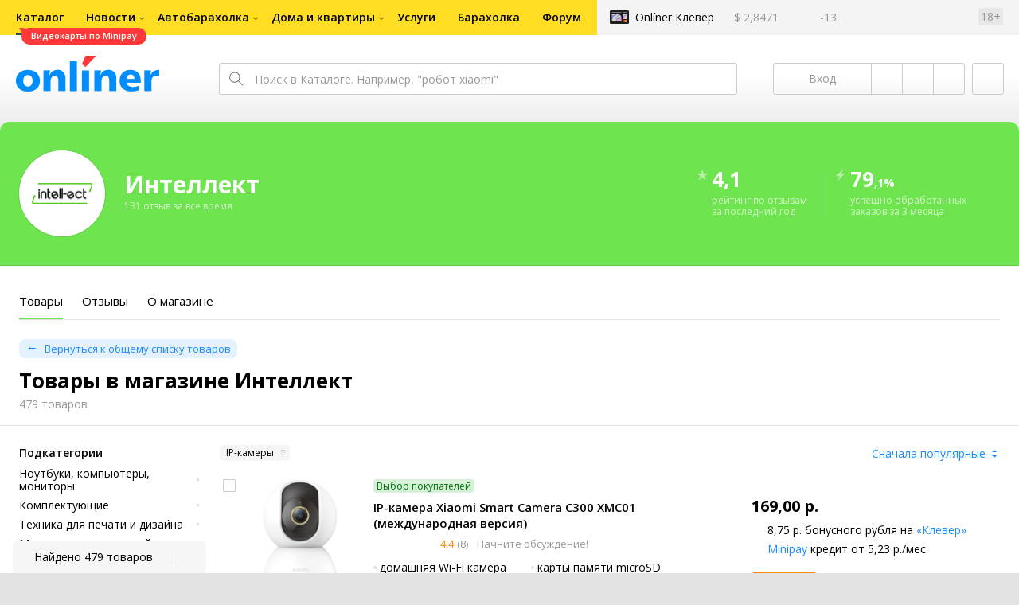

--- FILE ---
content_type: text/html;charset=UTF-8
request_url: https://14841.shop.onliner.by/categories/kompyutery_i_seti?sections%5B0%5D=ipcamera
body_size: 38030
content:
<!DOCTYPE html>
<html class="responsive-layout" data-n-head="%7B%22class%22:%7B%22ssr%22:%22responsive-layout%22%7D%7D">
  <head >
    <title>Товары в магазине Интеллект</title><meta data-n-head="ssr" charset="utf-8"><meta data-n-head="ssr" name="viewport" content="width=device-width,initial-scale=1.0,minimum-scale=1.0,maximum-scale=1.0,user-scalable=no"><meta data-n-head="ssr" data-hid="description" name="description" content="Каталог Onlíner - это удобный способ купить товары в магазине Интеллект. Характеристики, фото, отзывы, сравнение ценовых предложений"><meta data-n-head="ssr" data-hid="og:title" name="og:title" content="Каталог Onlíner - это удобный способ купить товары в магазине Интеллект. Характеристики, фото, отзывы, сравнение ценовых предложений"><link data-n-head="ssr" rel="preconnect" href="https://gc.onliner.by"><link data-n-head="ssr" rel="preconnect" href="https://imgproxy.onliner.by"><link data-n-head="ssr" rel="preload" as="font" type="font/woff2" href="https://cdn.onliner.by/fonts/opensans-regular-cyr-webfont.woff2" crossorigin="anonymous"><link data-n-head="ssr" rel="preload" as="font" type="font/woff2" href="https://cdn.onliner.by/fonts/opensans-regular-lat-webfont.woff2" crossorigin="anonymous"><link data-n-head="ssr" rel="preload" as="font" type="font/woff2" href="https://cdn.onliner.by/fonts/opensans-semibold-cyr-webfont.woff2" crossorigin="anonymous"><link data-n-head="ssr" rel="preload" as="font" type="font/woff2" href="https://cdn.onliner.by/fonts/opensans-semibold-lat-webfont.woff2" crossorigin="anonymous"><link data-n-head="ssr" rel="preload" as="font" type="font/woff2" href="https://cdn.onliner.by/fonts/opensans-bold-cyr-webfont.woff2" crossorigin="anonymous"><link data-n-head="ssr" rel="preload" as="font" type="font/woff2" href="https://cdn.onliner.by/fonts/opensans-bold-lat-webfont.woff2" crossorigin="anonymous"><link data-n-head="ssr" rel="preload" as="font" type="font/woff2" href="https://cdn.onliner.by/fonts/opensans-condbold-cyr-webfont.woff2" crossorigin="anonymous"><link data-n-head="ssr" rel="preload" as="font" type="font/woff2" href="https://cdn.onliner.by/fonts/opensans-condbold-lat-webfont.woff2" crossorigin="anonymous"><link data-n-head="ssr" rel="shortcut icon" href="https://gc.onliner.by/images/logo/icons/catalog/favicon-16x16.ico"><link data-n-head="ssr" rel="icon" type="image/x-icon" href="https://gc.onliner.by/images/logo/icons/catalog/favicon-48x48.ico"><link data-n-head="ssr" rel="icon" type="image/png" href="https://gc.onliner.by/images/logo/icons/catalog/favicon-16x16.png" sizes="16x16"><link data-n-head="ssr" rel="icon" type="image/png" href="https://gc.onliner.by/images/logo/icons/catalog/favicon-32x32.png" sizes="32x32"><link data-n-head="ssr" rel="icon" type="image/png" href="https://gc.onliner.by/images/logo/icons/catalog/favicon-96x96.png" sizes="96x96"><link data-n-head="ssr" rel="icon" type="image/png" href="https://gc.onliner.by/images/logo/icons/catalog/favicon-192x192.png" sizes="192x192"><link data-n-head="ssr" rel="stylesheet" href="/css/core/catalog-shop.27f0301dac.css"><link data-n-head="ssr" rel="stylesheet" href="/css/core/style.8dbb083c49.css"><link data-n-head="ssr" rel="stylesheet" href="/css/critical-styles.4acf14f76c.css"><script data-n-head="ssr" data-hid="gtm-script">if(!window._gtm_init){window._gtm_init=1;(function(w,n,d,m,e,p){w[d]=(w[d]==1||n[d]=='yes'||n[d]==1||n[m]==1||(w[e]&&w[e][p]&&w[e][p]()))?1:0})(window,navigator,'doNotTrack','msDoNotTrack','external','msTrackingProtectionEnabled');(function(w,d,s,l,x,y){w[x]={};w._gtm_inject=function(i){if(w.doNotTrack||w[x][i])return;w[x][i]=1;w[l]=w[l]||[];w[l].push({'gtm.start':new Date().getTime(),event:'gtm.js'});var f=d.getElementsByTagName(s)[0],j=d.createElement(s);j.async=true;j.src='https://www.googletagmanager.com/gtm.js?id='+i;f.parentNode.insertBefore(j,f);}})(window,document,'script','dataLayer','_gtm_ids','_gtm_inject')}</script><link rel="modulepreload" as="script" crossorigin href="/assets/client-gy91AEQ6.js"><link rel="prefetch" as="script" crossorigin href="/assets/browser-Dm4QTvYv.js"><link rel="prefetch" as="script" crossorigin href="/assets/about-DTvnkiKc.js"><link rel="prefetch" as="script" crossorigin href="/assets/seo-C9dYOkNo.js"><link rel="prefetch" as="script" crossorigin href="/assets/page-Be7-vdj3.js"><link rel="prefetch" as="script" crossorigin href="/assets/index-Cmg2x0zr.js"><link rel="prefetch" as="script" crossorigin href="/assets/search-tags-C1TdLCmM.js"><link rel="prefetch" as="script" crossorigin href="/assets/reviews-B5S8_RB-.js"><link rel="prefetch" as="script" crossorigin href="/assets/add-CcxxKULz.js"><link rel="prefetch" as="script" crossorigin href="/assets/notifications-DBT9p4Mt.js"><link rel="prefetch" as="style" crossorigin href="/assets/positions-Pu3QoPcl.css"><link rel="prefetch" as="script" crossorigin href="/assets/index-D3kJ687x.js"><link rel="prefetch" as="script" crossorigin href="/assets/positions-DwmmqJHf.js"><link rel="prefetch" as="script" crossorigin href="/assets/_category-BNHMVE8E.js"><link rel="prefetch" as="script" crossorigin href="/assets/jquery.menu-aim-B53kZxxs.js"><link rel="stylesheet" href="/assets/client-NjUnggy2.css" crossorigin>
  </head>
  <body class="body_state-catalog-shop     no-touch     " data-n-head="%7B%22class%22:%7B%22ssr%22:%5B%22body_state-catalog-shop%22,%22%22,%22%22,%22%22,%22%22,%22no-touch%22,%22%22,%22%22,%22%22,%22%22,%22%22%5D%7D%7D">
    <noscript data-n-head="ssr" data-hid="gtm-noscript" data-pbody="true"></noscript><div data-server-rendered="true" id="__nuxt"><div id="__layout"><div data-fetch-key="main-layout:0"><div class="layout-container"><div id="container"><div class="g-container-outer"><div class="l-gradient-wrapper"><header class="g-top"><div class="header-style"><!----></div><div class="b-top-menu"><div class="g-top-i"><nav class="b-top-navigation"><ul class="b-main-navigation"><li class="b-main-navigation__item b-main-navigation__item_current"><a href="https://catalog.onliner.by/videocard?is_by_parts=1&amp;utm_source=onliner&amp;utm_medium=babl&amp;utm_campaign=videocard_minipay" target="_self" class="b-main-navigation__advert b-main-navigation__advert_universal"><div class="b-main-navigation__bubble b-main-navigation__bubble_universal" style="color:#FFFFFF;background-color:#FF3939;"> Видеокарты по Minipay <svg width="13" height="13" viewBox="0 0 13 13" fill="none" style="color:#FF3939;"><path d="M9.16821 1.45252C7.22163 0.520094 5.08519 0 2.85 0C1.89141 0 0.912697 0.117201 0 0.300014C2.79816 3.00973 3.57245 7.58069 4.04041 11.4276C4.08739 11.9643 4.17475 12.4895 4.29944 13H13V0.106333C11.6176 0.304071 10.3221 0.771079 9.16821 1.45252Z" fill="currentColor"></path></svg></div></a><a href="https://catalog.onliner.by" class="b-main-navigation__link"><span class="b-main-navigation__text"> Каталог</span></a></li><li class="b-main-navigation__item b-main-navigation__item_arrow"><a href="https://www.onliner.by" class="b-main-navigation__link"><span class="b-main-navigation__text">Новости</span></a><!----></li><li class="b-main-navigation__item b-main-navigation__item_arrow"><a href="https://ab.onliner.by" class="b-main-navigation__link"><span class="b-main-navigation__text">Автобарахолка</span></a><!----></li><li class="b-main-navigation__item b-main-navigation__item_arrow"><a href="https://r.onliner.by/pk" class="b-main-navigation__link"><span class="b-main-navigation__text">Дома и квартиры</span></a><!----></li><li class="b-main-navigation__item"><a href="https://s.onliner.by/tasks" class="b-main-navigation__link"><span class="b-main-navigation__text"> Услуги</span></a></li><li class="b-main-navigation__item"><a href="https://baraholka.onliner.by" class="b-main-navigation__link"><span class="b-main-navigation__text"> Барахолка</span></a></li><li class="b-main-navigation__item"><a href="https://forum.onliner.by" class="b-main-navigation__link"><span class="b-main-navigation__text"> Форум</span></a></li></ul><a href="https://clever.onliner.by/?utm_source=onliner&amp;utm_medium=navigation&amp;utm_campaign=clever" target="_blank" class="b-top-navigation-clover">Onlíner Клевер</a><!----><div class="b-top-navigation-age">18+</div></nav></div></div><div class="b-top-actions"><div class="g-top-i"><div class="b-top-logo"><a href="https://www.onliner.by"><img srcset="https://gc.onliner.by/images/logo/onliner_logo.v3.png?1769177925, https://gc.onliner.by/images/logo/onliner_logo.v3@2x.png?1769177925 2x" src="https://gc.onliner.by/images/logo/onliner_logo.v3.png?1769177925" width="180" height="45" alt="Onlíner" class="onliner_logo"></a></div><div class="b-top-wrapper"><div data-fetch-key="search:0" class="fast-search"><div class="fast-search__form"><input type="text" tabindex="1" placeholder="Поиск в Каталоге. Например, &quot;робот xiaomi&quot;" value="" class="fast-search__input ym-record-keys"></div><!----></div><div class="notice-offers__container"><div class="notice-offers"><div class="notice-offers__list ym-hide-content"></div></div></div><div class="b-top-profile b-top-profile_specific"><div class="b-top-profile__list"><!----><div class="b-top-profile__item"><a href="https://cart.onliner.by" class="b-top-profile__cart"><!----></a></div></div><div><div class="auth-bar auth-bar--top"><div class="auth-bar__item auth-bar__item--text"> Вход </div><div title="Facebook" class="auth-bar__item auth-bar__item--fb"></div><div title="ВКонтакте" class="auth-bar__item auth-bar__item--vk-alter"></div><div title="Google" class="auth-bar__item auth-bar__item--gg"></div><!----></div><div class="auth-bar auth-bar--top"><div class="auth-bar auth-bar--top"><a href="https://cart.onliner.by" title="Корзина" class="auth-bar__item auth-bar__item--cart"><!----></a></div></div></div></div><div id="popup-notifications" class="notice-offers__container"><div REMOVEME="visible: true" class="notice-offers"><div REMOVEME="foreach: { data: $root.notificationsList, as: 'notification' }" class="notice-offers__list"></div></div></div></div></div></div><!----></header><div class="g-middle"><div class="g-middle-i"><div class="catalog-content"><div class="catalog-wrapper"><div class="catalog-shop"><div class="catalog-form"><div class="catalog-header" style="background-color:#6EE44E;color:#FFFFFF;"><div class="catalog-header__flex"><div class="catalog-header__part catalog-header__part_1"><div class="catalog-header__preview"><img src="https://imgproxy.onliner.by/WgEBRRFv5ZZkJ7fFYgoB9bXB29ls49x_URkF8-EXDZI/w:152/h:56/z:2/f:png/aHR0cHM6Ly9jb250/ZW50Lm9ubGluZXIu/YnkvYjJiLzE0ODQx/L2xvZ290eXBlL2Y5/Yjg5NzlhOWNhOTky/ZDhhZWZjNTRlZTQy/OWY0ODU0LmpwZWc" class="catalog-header__image"></div></div><div class="catalog-header__part catalog-header__part_2"><div class="catalog-header__title">Интеллект</div><div class="catalog-header__description"> 131 отзыв за все время </div></div><div class="catalog-header__part catalog-header__part_3"><div class="catalog-header__digit"><svg viewBox="0 0 16 16" class="catalog-header__badge"><path d="M8.24002 1.17168C8.16996 0.931791 7.83012 0.931791 7.76006 1.17168L6.40258 5.82003C6.37144 5.92665 6.27369 5.99995 6.16261 5.99995H1.27588C1.02062 5.99995 0.929473 6.33748 1.15004 6.46597L5.31216 8.8905C5.41989 8.95326 5.46492 9.08579 5.41771 9.20118L3.58717 13.6758C3.49152 13.9097 3.76348 14.1216 3.96686 13.9718L7.85174 11.1092C7.93993 11.0442 8.06015 11.0442 8.14834 11.1092L12.0332 13.9718C12.2366 14.1216 12.5086 13.9097 12.4129 13.6758L10.5824 9.20118C10.5352 9.08579 10.5802 8.95326 10.6879 8.8905L14.85 6.46597C15.0706 6.33748 14.9795 5.99995 14.7242 5.99995H9.83747C9.72639 5.99995 9.62864 5.92665 9.5975 5.82003L8.24002 1.17168Z"></path></svg> 4,1 </div><div class="catalog-header__description"> рейтинг по отзывам<br> за последний год </div></div><div class="catalog-header__part catalog-header__part_4"><div class="catalog-header__digit"><svg viewBox="0 0 16 16" class="catalog-header__badge"><path d="M2 9.29002H6.5L3.93504 14.7143C3.83938 14.9166 4.09745 15.0994 4.25651 14.942L13 6.29002H8.5L11.0871 0.880536C11.1838 0.678427 10.9259 0.494539 10.7663 0.651785L2 9.29002Z"></path></svg> 79<span class="catalog-header__subdigit">,1%</span></div><div class="catalog-header__description"> успешно обработанных заказов за 3 месяца </div></div></div></div><div class="catalog-form__anchor" style="color:#6EE44E;"><div class="catalog-form__anchor-list"><a href="/" class="catalog-form__anchor-item nuxt-link-active catalog-form__anchor-item_active"><div class="catalog-form__anchor-title">Товары</div></a><a href="/reviews" class="catalog-form__anchor-item"><div class="catalog-form__anchor-title">Отзывы</div></a><a href="/about" class="catalog-form__anchor-item"><div class="catalog-form__anchor-title">О магазине</div></a></div></div><div class="catalog-form__tabs"><div class="catalog-form__tabs-list"><div data-fetch-key="category-page:0" class="catalog-form__tabs-item catalog-form__tabs-item_active"><div class="catalog-form__header catalog-form__header_specific"><div class="catalog-form__header-flex"><div class="catalog-form__header-part catalog-form__header-part_1"><div class="catalog-form__description catalog-form__description_primary catalog-form__description_small catalog-form__description_condensed-complementary"><a href="/" class="catalog-form__link catalog-form__link_primary catalog-form__link_small catalog-form__link_back nuxt-link-active"> Вернуться к общему списку товаров </a></div><h1 class="catalog-form__title catalog-form__title_base catalog-form__title_nocondensed catalog-form__title_condensed-additional"> Товары в магазине Интеллект </h1><div class="catalog-form__description catalog-form__description_other catalog-form__description_base"> 479 товаров </div></div><div class="catalog-form__header-part catalog-form__header-part_2"></div></div></div><div class="catalog-form__filter"><div class="catalog-form__filter-flex"><div class="catalog-form__filter-overlay catalog-helpers_show_tablet"></div><div class="catalog-form__filter-part catalog-form__filter-part_1 js-container-hanged js-filters"><div class="catalog-form__filter-toggle catalog-helpers_show_tablet"></div><div class="catalog-form__filter-overflow js-container-stick-inside"><div class="catalog-form__title catalog-form__title_base catalog-form__title_nocondensed catalog-form__title_extended-other catalog-helpers_show_tablet"> Фильтры </div><div class="catalog-form__row catalog-form__row_condensed-other"><div class="catalog-form__group catalog-form__group_nonadaptive catalog-form__group_width_full"><div class="catalog-form__label catalog-form__label_base"><div class="catalog-form__label-flex"><div class="catalog-form__label-part catalog-form__label-part_1"><div class="catalog-form__label-title">Подкатегории</div></div><div class="catalog-form__label-part catalog-form__label-part_2"></div></div></div><div class="catalog-form__field"><div class="catalog-form__subcategory"><div class="catalog-form__subcategory-list"><div class="catalog-form__subcategory-item"><div class="dropdown-style__handle catalog-form__dropdown-handle js-handle"><!----><a class="catalog-form__link catalog-form__link_primary-additional catalog-form__link_base-complementary catalog-form__link_arrow_right js-menu-item"> Ноутбуки, компьютеры, мониторы </a></div></div><div class="catalog-form__subcategory-item"><div class="dropdown-style__handle catalog-form__dropdown-handle js-handle"><!----><a class="catalog-form__link catalog-form__link_primary-additional catalog-form__link_base-complementary catalog-form__link_arrow_right js-menu-item"> Комплектующие </a></div></div><div class="catalog-form__subcategory-item"><div class="dropdown-style__handle catalog-form__dropdown-handle js-handle"><!----><a class="catalog-form__link catalog-form__link_primary-additional catalog-form__link_base-complementary catalog-form__link_arrow_right js-menu-item"> Техника для печати и дизайна </a></div></div><div class="catalog-form__subcategory-item"><div class="dropdown-style__handle catalog-form__dropdown-handle js-handle"><!----><a class="catalog-form__link catalog-form__link_primary-additional catalog-form__link_base-complementary catalog-form__link_arrow_right js-menu-item"> Манипуляторы и устройства ввода </a></div></div><div class="catalog-form__subcategory-item"><div class="dropdown-style__handle catalog-form__dropdown-handle js-handle"><!----><a class="catalog-form__link catalog-form__link_primary-additional catalog-form__link_base-complementary catalog-form__link_arrow_right js-menu-item"> Хранение данных </a></div></div><div class="catalog-form__subcategory-item"><div class="dropdown-style__handle catalog-form__dropdown-handle js-handle"><!----><a class="catalog-form__link catalog-form__link_primary-additional catalog-form__link_base-complementary catalog-form__link_arrow_right js-menu-item"> Мультимедиа периферия </a></div></div><div class="catalog-form__subcategory-item"><div class="dropdown-style__handle catalog-form__dropdown-handle js-handle"><!----><a class="catalog-form__link catalog-form__link_primary-additional catalog-form__link_base-complementary catalog-form__link_arrow_right js-menu-item"> Сетевое оборудование </a></div></div><div class="catalog-form__subcategory-item"><div class="dropdown-style__handle catalog-form__dropdown-handle js-handle"><!----><a class="catalog-form__link catalog-form__link_primary-additional catalog-form__link_base-complementary catalog-form__link_arrow_right js-menu-item"> Аксессуары к ноутбукам и компьютерам </a></div></div><div class="catalog-form__subcategory-item"><div class="dropdown-style__handle catalog-form__dropdown-handle js-handle"><!----><a class="catalog-form__link catalog-form__link_primary-additional catalog-form__link_base-complementary catalog-form__link_arrow_right js-menu-item"> Электропитание </a></div></div></div></div></div></div></div><div class="catalog-form__bonus"><div class="catalog-form__bonus-list"><label class="catalog-form__bonus-item catalog-form__bonus-item_primary catalog-form__bonus-item_additional"><div class="i-checkbox catalog-form__checkbox catalog-form__checkbox_base"><input type="checkbox" class="i-checkbox__real"><div class="i-checkbox__faux"></div></div><div class="catalog-form__bonus-title"> Суперцена <span class="catalog-form__bonus-count"></span></div><!----></label></div></div><div class="catalog-form__description catalog-form__description_primary catalog-form__description_base catalog-form__description_delivery catalog-form__description_extended-extra"> Доставка в <div class="popover-style__handle catalog-form__popover-handle"><a class="catalog-form__link catalog-form__link_primary catalog-form__link_base catalog-form__link_nodecor"> Минск </a><!----></div></div><div class="catalog-form__row catalog-form__row_condensed-other"><!----><div class="catalog-form__group catalog-form__group_nonadaptive catalog-form__group_width_full"><div class="catalog-form__label catalog-form__label_base catalog-form__label_specific"><div class="catalog-form__label-flex"><div class="catalog-form__label-part catalog-form__label-part_1"><div class="catalog-form__label-title">Производитель</div></div><div class="catalog-form__label-part catalog-form__label-part_2"></div></div></div><div class="catalog-form__field"><div class="catalog-form__line catalog-form__line_condensed-other"><ul class="catalog-form__checkbox-list"><li class="catalog-form__checkbox-item catalog-form__checkbox-item_condensed"><label class="catalog-form__checkbox-label"><div class="i-checkbox catalog-form__checkbox catalog-form__checkbox_base"><input type="checkbox" class="i-checkbox__real"><div class="i-checkbox__faux"></div><div class="catalog-form__checkbox-text"><div class="catalog-form__checkbox-sign">Xiaomi</div><div class="catalog-form__checkbox-value"> 0 </div></div></div></label></li><li class="catalog-form__checkbox-item catalog-form__checkbox-item_condensed"><label class="catalog-form__checkbox-label"><div class="i-checkbox catalog-form__checkbox catalog-form__checkbox_base"><input type="checkbox" class="i-checkbox__real"><div class="i-checkbox__faux"></div><div class="catalog-form__checkbox-text"><div class="catalog-form__checkbox-sign">Apple</div><div class="catalog-form__checkbox-value"> 0 </div></div></div></label></li><li class="catalog-form__checkbox-item catalog-form__checkbox-item_condensed"><label class="catalog-form__checkbox-label"><div class="i-checkbox catalog-form__checkbox catalog-form__checkbox_base"><input type="checkbox" class="i-checkbox__real"><div class="i-checkbox__faux"></div><div class="catalog-form__checkbox-text"><div class="catalog-form__checkbox-sign">Samsung</div><div class="catalog-form__checkbox-value"> 0 </div></div></div></label></li><li class="catalog-form__checkbox-item catalog-form__checkbox-item_condensed"><label class="catalog-form__checkbox-label"><div class="i-checkbox catalog-form__checkbox catalog-form__checkbox_base"><input type="checkbox" class="i-checkbox__real"><div class="i-checkbox__faux"></div><div class="catalog-form__checkbox-text"><div class="catalog-form__checkbox-sign">ASUS</div><div class="catalog-form__checkbox-value"> 0 </div></div></div></label></li><li class="catalog-form__checkbox-item catalog-form__checkbox-item_condensed"><label class="catalog-form__checkbox-label"><div class="i-checkbox catalog-form__checkbox catalog-form__checkbox_base"><input type="checkbox" class="i-checkbox__real"><div class="i-checkbox__faux"></div><div class="catalog-form__checkbox-text"><div class="catalog-form__checkbox-sign">LG</div><div class="catalog-form__checkbox-value"> 0 </div></div></div></label></li><li class="catalog-form__checkbox-item catalog-form__checkbox-item_condensed"><label class="catalog-form__checkbox-label"><div class="i-checkbox catalog-form__checkbox catalog-form__checkbox_base"><input type="checkbox" class="i-checkbox__real"><div class="i-checkbox__faux"></div><div class="catalog-form__checkbox-text"><div class="catalog-form__checkbox-sign">HONOR</div><div class="catalog-form__checkbox-value"> 0 </div></div></div></label></li><li class="catalog-form__checkbox-item catalog-form__checkbox-item_condensed"><label class="catalog-form__checkbox-label"><div class="i-checkbox catalog-form__checkbox catalog-form__checkbox_base"><input type="checkbox" class="i-checkbox__real"><div class="i-checkbox__faux"></div><div class="catalog-form__checkbox-text"><div class="catalog-form__checkbox-sign">MSI</div><div class="catalog-form__checkbox-value"> 0 </div></div></div></label></li><li class="catalog-form__checkbox-item catalog-form__checkbox-item_condensed"><label class="catalog-form__checkbox-label"><div class="i-checkbox catalog-form__checkbox catalog-form__checkbox_base"><input type="checkbox" class="i-checkbox__real"><div class="i-checkbox__faux"></div><div class="catalog-form__checkbox-text"><div class="catalog-form__checkbox-sign">Gigabyte</div><div class="catalog-form__checkbox-value"> 0 </div></div></div></label></li><li class="catalog-form__checkbox-item catalog-form__checkbox-item_condensed"><label class="catalog-form__checkbox-label"><div class="i-checkbox catalog-form__checkbox catalog-form__checkbox_base"><input type="checkbox" class="i-checkbox__real"><div class="i-checkbox__faux"></div><div class="catalog-form__checkbox-text"><div class="catalog-form__checkbox-sign">Lenovo</div><div class="catalog-form__checkbox-value"> 0 </div></div></div></label></li><li class="catalog-form__checkbox-item catalog-form__checkbox-item_condensed"><label class="catalog-form__checkbox-label"><div class="i-checkbox catalog-form__checkbox catalog-form__checkbox_base"><input type="checkbox" class="i-checkbox__real"><div class="i-checkbox__faux"></div><div class="catalog-form__checkbox-text"><div class="catalog-form__checkbox-sign">Huawei</div><div class="catalog-form__checkbox-value"> 0 </div></div></div></label></li></ul></div><div class="catalog-form__line catalog-form__line_condensed-other"><div class="input-style__wrapper catalog-form__input-wrapper catalog-form__input-wrapper_width_full"><div class="input-style input-style_primary input-style_small input-style_arrow_right catalog-form__input catalog-form__input_width_full"><div class="input-style__faux">Все 263 варианта</div><div class="input-style__real"></div></div><!----></div></div></div></div></div><div class="catalog-form__row catalog-form__row_condensed-other"><!----><div class="catalog-form__group catalog-form__group_nonadaptive catalog-form__group_width_full"><div class="catalog-form__label catalog-form__label_base catalog-form__label_specific"><div class="catalog-form__label-flex"><div class="catalog-form__label-part catalog-form__label-part_1"><div class="catalog-form__label-title">Цена</div></div><div class="catalog-form__label-part catalog-form__label-part_2"></div></div></div><div class="catalog-form__field"><div class="input-style__combo input-style__combo_stretch catalog-form__input-combo catalog-form__input-combo_width_full"><div class="input-style__wrapper catalog-form__input-wrapper catalog-form__input-wrapper_width_full"><input type="text" placeholder="от" value="" class="input-style input-style_primary input-style_small catalog-form__input catalog-form__input_width_full"></div><div class="input-style__wrapper catalog-form__input-wrapper catalog-form__input-wrapper_width_full"><input type="text" placeholder="до" value="" class="input-style input-style_primary input-style_small catalog-form__input catalog-form__input_width_full"></div></div></div></div></div></div><div class="catalog-interaction"><div class="catalog-interaction__inner-container"><div class="catalog-interaction__inner"><div class="catalog-interaction__state catalog-interaction__state_initial catalog-interaction__state_disabled catalog-interaction__state_control"><span class="catalog-interaction__sub catalog-interaction__sub_control"></span><span class="catalog-interaction__sub catalog-interaction__sub_main"> Найдено 479 товаров </span></div><div class="catalog-interaction__state catalog-interaction__state_clear catalog-interaction__state_hidden"><span class="catalog-interaction__sub"> Сбросить фильтр </span></div></div></div></div></div><div class="catalog-form__filter-part catalog-form__filter-part_2"><div class="catalog-form__sorting"><div class="catalog-form__sorting-flex"><div class="catalog-form__sorting-part catalog-form__sorting-part_1"><div class="catalog-form__tag"><div class="catalog-form__tag-list"><span><div class="catalog-form__tag-item"><div class="button-style button-style_either button-style_small catalog-form__button catalog-form__button_tag"> IP-камеры </div></div></span></div></div></div><div class="catalog-form__sorting-part catalog-form__sorting-part_2"><div class="input-style__wrapper catalog-form__input-wrapper catalog-form__input-wrapper_width_full"><div class="input-style input-style_more input-style_small input-style_arrow_top-bottom catalog-form__input catalog-form__input_width_full"><div class="input-style__faux">Сначала популярные</div><!----></div></div></div><div class="catalog-form__sorting-part catalog-form__sorting-part_3 catalog-helpers_show_tablet"><a class="button-style button-style_more button-style_small catalog-form__button catalog-form__button_filter"> Фильтры </a></div></div></div><div class="catalog-form__offers"><div class="catalog-form__offers-list"><div class="catalog-form__offers-unit catalog-form__offers-unit_primary"><div class="catalog-form__offers-item catalog-form__offers-item_primary-specific"><div class="catalog-form__offers-flex"><div class="catalog-form__offers-part catalog-form__offers-part_image"><label title="К сравнению" class="catalog-form__checkbox-label"><div class="i-checkbox i-checkbox_warning catalog-form__checkbox catalog-form__checkbox_base"><input type="checkbox" class="i-checkbox__real"><div class="i-checkbox__faux"></div></div></label><div class="popover-style__handle catalog-form__popover-handle"><!----><!----><div><label class="catalog-form__checkbox-label"><div class="i-checkbox i-checkbox_star catalog-form__checkbox"><input type="checkbox" class="i-checkbox__real"><div class="i-checkbox__faux"></div></div></label></div></div><a href="https://catalog.onliner.by/ipcamera/xiaomi/c300xmc01?boost=shop.14841" class="catalog-form__preview"><img loading="lazy" src="https://imgproxy.onliner.by/yBoDrD2XyEEHiZtXbnIEVYo5jOPPtmsSdKeL5PS9CrU/w:176/h:176/z:2/f:jpg/aHR0cHM6Ly9jb250/ZW50Lm9ubGluZXIu/YnkvY2F0YWxvZy9k/ZXZpY2Uvb3JpZ2lu/YWwvNDg3NWNmMjRl/MWQwOTYwMThkMjBh/ZjVlY2RkYzVjMjAu/anBlZw" class="catalog-form__image"></a></div><div class="catalog-form__offers-part catalog-form__offers-part_promotion"><div class="catalog-form__ticket"><div class="catalog-form__ticket-list"><!----><div class="catalog-form__ticket-item"><div class="popover-style__handle catalog-form__popover-handle"><!----><!----><div><a class="catalog-form__popover-trigger catalog-form__popover-trigger_ticket" style="background-color:#D6F1D7;color:#04710A;"> Выбор покупателей </a></div></div></div></div></div></div><div class="catalog-form__offers-part catalog-form__offers-part_control"><!----><div class="catalog-form__description catalog-form__description_huge-additional catalog-form__description_font-weight_bold catalog-form__description_condensed-default catalog-form__description_primary"> 169,00 р. </div><!----><div class="catalog-form__parameter"><div class="catalog-form__description catalog-form__description_primary catalog-form__description_base catalog-form__description_clover catalog-form__description_condensed"> 8,75 р. бонусного рубля на <div class="popover-style__handle catalog-form__popover-handle"><!----><!----><div><div class="catalog-form__popover-trigger catalog-form__popover-trigger_clover"><a class="catalog-form__link catalog-form__link_primary catalog-form__link_base catalog-form__link_nodecor"> «Клевер» </a></div></div></div></div><div class="catalog-form__description catalog-form__description_primary catalog-form__description_base catalog-form__description_minipay catalog-form__description_condensed"><div class="popover-style__handle catalog-form__popover-handle"><!----><!----><div><div class="catalog-form__popover-trigger catalog-form__popover-trigger_minipay"><a class="catalog-form__link catalog-form__link_primary catalog-form__link_base catalog-form__link_nodecor"> Minipay </a></div></div></div> кредит от 5,23 р./мес. <!----></div><!----><!----><!----></div><div class="catalog-form__control catalog-form__control_condensed-special"><a href="https://cart.onliner.by" class="button-style button-style_small-alter catalog-form__button catalog-form__button_cart catalog-form__button_narrow-alter button-style_secondary"> Купить </a></div><div class="catalog-form__description catalog-form__description_other catalog-form__description_small-additional catalog-form__description_condensed-other"><div class="catalog-form__description catalog-form__description_small-additional catalog-form__description_condensed-other catalog-form__description_other"> Доставка по адресу или в пункты выдачи — послезавтра </div></div><div class="catalog-form__description catalog-form__description_other catalog-form__description_tiny catalog-form__description_condensed-other"><div class="popover-style__handle catalog-form__popover-handle"><!----><!----><div><a class="catalog-form__link catalog-form__link_other catalog-form__link_tiny catalog-form__link_nodecor"> Изготовитель, импортеры и сервисные центры </a></div></div></div></div><div class="catalog-form__offers-part catalog-form__offers-part_data"><div class="catalog-form__description catalog-form__description_primary catalog-form__description_base-additional catalog-form__description_font-weight_semibold catalog-form__description_condensed-other"><a href="https://catalog.onliner.by/ipcamera/xiaomi/c300xmc01?boost=shop.14841" class="catalog-form__link catalog-form__link_primary-additional catalog-form__link_base-additional catalog-form__link_font-weight_semibold catalog-form__link_nodecor"> IP-камера Xiaomi Smart Camera C300 XMC01 (международная версия) </a></div><div class="catalog-form__description catalog-form__description_other catalog-form__description_small catalog-form__description_condensed-other"><a href="https://catalog.onliner.by/ipcamera/xiaomi/c300xmc01/reviews?boost=shop.14841" class="catalog-form__rating catalog-form__rating_small"><span class="stars-style stars-style_small catalog-form__rating-stars"><span class="stars-style__fill" style="width:88%;"></span></span><span class="catalog-form__rating-value">4,4</span><span class="catalog-form__rating-count"> (8) </span></a><a href="https://forum.onliner.by/posting.php?mode=newtopic&amp;f=430&amp;device=c300xmc01" class="catalog-form__link catalog-form__link_other catalog-form__link_small catalog-form__link_nowrap catalog-form__link_nodecor catalog-helpers_hide_tablet"> Начните обсуждение! </a></div><div class="catalog-form__parameter catalog-helpers_hide_tablet"><div class="catalog-form__parameter-flex"><div class="catalog-form__parameter-part catalog-form__parameter-part_1"><div class="catalog-form__description catalog-form__description_primary catalog-form__description_small-additional catalog-form__description_bullet catalog-form__description_condensed">домашняя Wi-Fi камера</div><div class="catalog-form__description catalog-form__description_primary catalog-form__description_small-additional catalog-form__description_bullet catalog-form__description_condensed">настольная поворотная</div><div class="catalog-form__description catalog-form__description_primary catalog-form__description_small-additional catalog-form__description_bullet catalog-form__description_condensed">3 МП</div><div class="catalog-form__description catalog-form__description_primary catalog-form__description_small-additional catalog-form__description_bullet catalog-form__description_condensed">ИК подсветка</div><div class="catalog-form__description catalog-form__description_primary catalog-form__description_small-additional catalog-form__description_bullet catalog-form__description_condensed">интерфейс беспроводной</div></div><div class="catalog-form__parameter-part catalog-form__parameter-part_2"><div class="catalog-form__description catalog-form__description_primary catalog-form__description_small-additional catalog-form__description_bullet catalog-form__description_condensed">карты памяти microSD</div></div></div></div></div></div></div><!----></div><div class="catalog-form__offers-unit catalog-form__offers-unit_primary"><div class="catalog-form__offers-item catalog-form__offers-item_primary-specific"><div class="catalog-form__offers-flex"><div class="catalog-form__offers-part catalog-form__offers-part_image"><label title="К сравнению" class="catalog-form__checkbox-label"><div class="i-checkbox i-checkbox_warning catalog-form__checkbox catalog-form__checkbox_base"><input type="checkbox" class="i-checkbox__real"><div class="i-checkbox__faux"></div></div></label><div class="popover-style__handle catalog-form__popover-handle"><!----><!----><div><label class="catalog-form__checkbox-label"><div class="i-checkbox i-checkbox_star catalog-form__checkbox"><input type="checkbox" class="i-checkbox__real"><div class="i-checkbox__faux"></div></div></label></div></div><a href="https://catalog.onliner.by/ipcamera/xiaomi/bhr08nbgl?boost=shop.14841" class="catalog-form__preview"><img loading="lazy" src="https://imgproxy.onliner.by/UV6SWbQVCeWlP4tFGOfqkxmokDL7eP7CBKvG-ge1tms/w:176/h:176/z:2/f:jpg/aHR0cHM6Ly9jb250/ZW50Lm9ubGluZXIu/YnkvY2F0YWxvZy9k/ZXZpY2Uvb3JpZ2lu/YWwvZmJjZDY4MDUz/YmI2Njc5NDkxMzA1/YTBmMWE1NjUwMGIu/anBn" class="catalog-form__image"></a></div><div class="catalog-form__offers-part catalog-form__offers-part_promotion"><div class="catalog-form__ticket"><div class="catalog-form__ticket-list"><!----></div></div></div><div class="catalog-form__offers-part catalog-form__offers-part_control"><!----><div class="catalog-form__description catalog-form__description_huge-additional catalog-form__description_font-weight_bold catalog-form__description_condensed-default catalog-form__description_primary"> 89,25 р. </div><!----><div class="catalog-form__parameter"><!----><!----><!----><!----><!----></div><div class="catalog-form__control catalog-form__control_condensed-special"><a href="https://cart.onliner.by" class="button-style button-style_small-alter catalog-form__button catalog-form__button_cart catalog-form__button_narrow-alter button-style_secondary"> Купить </a></div><div class="catalog-form__description catalog-form__description_other catalog-form__description_small-additional catalog-form__description_condensed-other"><div class="catalog-form__description catalog-form__description_small-additional catalog-form__description_condensed-other catalog-form__description_other"> Доставка по адресу или в пункты выдачи — под заказ 2 февраля </div></div><div class="catalog-form__description catalog-form__description_other catalog-form__description_tiny catalog-form__description_condensed-other"><div class="popover-style__handle catalog-form__popover-handle"><!----><!----><div><a class="catalog-form__link catalog-form__link_other catalog-form__link_tiny catalog-form__link_nodecor"> Изготовитель, импортеры и сервисные центры </a></div></div></div></div><div class="catalog-form__offers-part catalog-form__offers-part_data"><div class="catalog-form__description catalog-form__description_primary catalog-form__description_base-additional catalog-form__description_font-weight_semibold catalog-form__description_condensed-other"><a href="https://catalog.onliner.by/ipcamera/xiaomi/bhr08nbgl?boost=shop.14841" class="catalog-form__link catalog-form__link_primary-additional catalog-form__link_base-additional catalog-form__link_font-weight_semibold catalog-form__link_nodecor"> IP-камера Xiaomi Smart Camera C201 BHR08NBGL (международная версия) </a></div><div class="catalog-form__description catalog-form__description_other catalog-form__description_small catalog-form__description_condensed-other"><a href="https://catalog.onliner.by/ipcamera/xiaomi/bhr08nbgl/reviews/create?boost=shop.14841" class="catalog-form__rating catalog-form__rating_small"><span class="stars-style stars-style_small stars-style_empty catalog-form__rating-stars"></span><span class="catalog-form__rating-count">Оставьте отзыв!</span></a><a href="https://forum.onliner.by/posting.php?mode=newtopic&amp;f=430&amp;device=bhr08nbgl" class="catalog-form__link catalog-form__link_other catalog-form__link_small catalog-form__link_nowrap catalog-form__link_nodecor catalog-helpers_hide_tablet"> Начните обсуждение! </a></div><div class="catalog-form__parameter catalog-helpers_hide_tablet"><div class="catalog-form__parameter-flex"><div class="catalog-form__parameter-part catalog-form__parameter-part_1"><div class="catalog-form__description catalog-form__description_primary catalog-form__description_small-additional catalog-form__description_bullet catalog-form__description_condensed">домашняя Wi-Fi камера</div><div class="catalog-form__description catalog-form__description_primary catalog-form__description_small-additional catalog-form__description_bullet catalog-form__description_condensed">настольная поворотная</div><div class="catalog-form__description catalog-form__description_primary catalog-form__description_small-additional catalog-form__description_bullet catalog-form__description_condensed">2 МП</div><div class="catalog-form__description catalog-form__description_primary catalog-form__description_small-additional catalog-form__description_bullet catalog-form__description_condensed">ИК подсветка</div><div class="catalog-form__description catalog-form__description_primary catalog-form__description_small-additional catalog-form__description_bullet catalog-form__description_condensed">интерфейс беспроводной</div></div><div class="catalog-form__parameter-part catalog-form__parameter-part_2"><div class="catalog-form__description catalog-form__description_primary catalog-form__description_small-additional catalog-form__description_bullet catalog-form__description_condensed">карты памяти microSD</div></div></div></div></div></div></div><!----></div><div class="catalog-form__offers-unit catalog-form__offers-unit_primary"><div class="catalog-form__offers-item catalog-form__offers-item_primary-specific"><div class="catalog-form__offers-flex"><div class="catalog-form__offers-part catalog-form__offers-part_image"><label title="К сравнению" class="catalog-form__checkbox-label"><div class="i-checkbox i-checkbox_warning catalog-form__checkbox catalog-form__checkbox_base"><input type="checkbox" class="i-checkbox__real"><div class="i-checkbox__faux"></div></div></label><div class="popover-style__handle catalog-form__popover-handle"><!----><!----><div><label class="catalog-form__checkbox-label"><div class="i-checkbox i-checkbox_star catalog-form__checkbox"><input type="checkbox" class="i-checkbox__real"><div class="i-checkbox__faux"></div></div></label></div></div><a href="https://catalog.onliner.by/ipcamera/xiaomi/bhr8088gl?boost=shop.14841" class="catalog-form__preview"><img loading="lazy" src="https://imgproxy.onliner.by/2nEdBcG05syD7IR5wsJMzXCBFqohxHF3pJ0plaLXVC4/w:176/h:176/z:2/f:jpg/aHR0cHM6Ly9jb250/ZW50Lm9ubGluZXIu/YnkvY2F0YWxvZy9k/ZXZpY2Uvb3JpZ2lu/YWwvMmEzYzZjYjVh/Yjc0MmU2MjcyNjlh/NjI3YTJkNDRjZWIu/anBn" class="catalog-form__image"></a></div><div class="catalog-form__offers-part catalog-form__offers-part_promotion"><div class="catalog-form__ticket"><div class="catalog-form__ticket-list"><!----></div></div></div><div class="catalog-form__offers-part catalog-form__offers-part_control"><!----><div class="catalog-form__description catalog-form__description_huge-additional catalog-form__description_font-weight_bold catalog-form__description_condensed-default catalog-form__description_primary"> 234,45 р. </div><!----><div class="catalog-form__parameter"><!----><!----><!----><!----><!----></div><div class="catalog-form__control catalog-form__control_condensed-special"><a href="https://cart.onliner.by" class="button-style button-style_small-alter catalog-form__button catalog-form__button_cart catalog-form__button_narrow-alter button-style_secondary"> Купить </a></div><div class="catalog-form__description catalog-form__description_other catalog-form__description_small-additional catalog-form__description_condensed-other"><div class="catalog-form__description catalog-form__description_small-additional catalog-form__description_condensed-other catalog-form__description_other"> Доставка по адресу или в пункты выдачи — под заказ 2 февраля </div></div><div class="catalog-form__description catalog-form__description_other catalog-form__description_tiny catalog-form__description_condensed-other"><div class="popover-style__handle catalog-form__popover-handle"><!----><!----><div><a class="catalog-form__link catalog-form__link_other catalog-form__link_tiny catalog-form__link_nodecor"> Изготовитель, импортеры и сервисные центры </a></div></div></div></div><div class="catalog-form__offers-part catalog-form__offers-part_data"><div class="catalog-form__description catalog-form__description_primary catalog-form__description_base-additional catalog-form__description_font-weight_semibold catalog-form__description_condensed-other"><a href="https://catalog.onliner.by/ipcamera/xiaomi/bhr8088gl?boost=shop.14841" class="catalog-form__link catalog-form__link_primary-additional catalog-form__link_base-additional catalog-form__link_font-weight_semibold catalog-form__link_nodecor"> IP-камера Xiaomi Smart Camera C500 Pro BHR8088GL (международная версия) </a></div><div class="catalog-form__description catalog-form__description_other catalog-form__description_small catalog-form__description_condensed-other"><a href="https://catalog.onliner.by/ipcamera/xiaomi/bhr8088gl/reviews?boost=shop.14841" class="catalog-form__rating catalog-form__rating_small"><span class="stars-style stars-style_small catalog-form__rating-stars"><span class="stars-style__fill" style="width:100%;"></span></span><span class="catalog-form__rating-value">5,0</span><span class="catalog-form__rating-count"> (6) </span></a><a href="https://forum.onliner.by/posting.php?mode=newtopic&amp;f=430&amp;device=bhr8088gl" class="catalog-form__link catalog-form__link_other catalog-form__link_small catalog-form__link_nowrap catalog-form__link_nodecor catalog-helpers_hide_tablet"> Начните обсуждение! </a></div><div class="catalog-form__parameter catalog-helpers_hide_tablet"><div class="catalog-form__parameter-flex"><div class="catalog-form__parameter-part catalog-form__parameter-part_1"><div class="catalog-form__description catalog-form__description_primary catalog-form__description_small-additional catalog-form__description_bullet catalog-form__description_condensed">домашняя Wi-Fi камера</div><div class="catalog-form__description catalog-form__description_primary catalog-form__description_small-additional catalog-form__description_bullet catalog-form__description_condensed">настольная поворотная</div><div class="catalog-form__description catalog-form__description_primary catalog-form__description_small-additional catalog-form__description_bullet catalog-form__description_condensed">5 МП</div><div class="catalog-form__description catalog-form__description_primary catalog-form__description_small-additional catalog-form__description_bullet catalog-form__description_condensed">ИК подсветка</div><div class="catalog-form__description catalog-form__description_primary catalog-form__description_small-additional catalog-form__description_bullet catalog-form__description_condensed">интерфейс беспроводной</div></div><div class="catalog-form__parameter-part catalog-form__parameter-part_2"><div class="catalog-form__description catalog-form__description_primary catalog-form__description_small-additional catalog-form__description_bullet catalog-form__description_condensed">карты памяти microSD</div></div></div></div></div></div></div><!----></div><div class="catalog-form__offers-unit catalog-form__offers-unit_primary"><div class="catalog-form__offers-item catalog-form__offers-item_primary-specific"><div class="catalog-form__offers-flex"><div class="catalog-form__offers-part catalog-form__offers-part_image"><label title="К сравнению" class="catalog-form__checkbox-label"><div class="i-checkbox i-checkbox_warning catalog-form__checkbox catalog-form__checkbox_base"><input type="checkbox" class="i-checkbox__real"><div class="i-checkbox__faux"></div></div></label><div class="popover-style__handle catalog-form__popover-handle"><!----><!----><div><label class="catalog-form__checkbox-label"><div class="i-checkbox i-checkbox_star catalog-form__checkbox"><input type="checkbox" class="i-checkbox__real"><div class="i-checkbox__faux"></div></div></label></div></div><a href="https://catalog.onliner.by/ipcamera/xiaomi/bhr9401eu?boost=shop.14841" class="catalog-form__preview"><img loading="lazy" src="https://imgproxy.onliner.by/tCXa_HtR3IPMJV15g8-otiip6UE_pZZlxvLzBA4wnSU/w:176/h:176/z:2/f:jpg/aHR0cHM6Ly9jb250/ZW50Lm9ubGluZXIu/YnkvY2F0YWxvZy9k/ZXZpY2Uvb3JpZ2lu/YWwvYmY1MGFiMmRm/YmMyZDIwNzkyYzMw/ZWQyZDM1MDU0OTIu/anBn" class="catalog-form__image"></a></div><div class="catalog-form__offers-part catalog-form__offers-part_promotion"><div class="catalog-form__ticket"><div class="catalog-form__ticket-list"><!----></div></div></div><div class="catalog-form__offers-part catalog-form__offers-part_control"><!----><div class="catalog-form__description catalog-form__description_huge-additional catalog-form__description_font-weight_bold catalog-form__description_condensed-default catalog-form__description_primary"> 309,39 р. </div><!----><div class="catalog-form__parameter"><!----><!----><!----><!----><!----></div><div class="catalog-form__control catalog-form__control_condensed-special"><a href="https://cart.onliner.by" class="button-style button-style_small-alter catalog-form__button catalog-form__button_cart catalog-form__button_narrow-alter button-style_secondary"> Купить </a></div><div class="catalog-form__description catalog-form__description_other catalog-form__description_small-additional catalog-form__description_condensed-other"><div class="catalog-form__description catalog-form__description_small-additional catalog-form__description_condensed-other catalog-form__description_other"> Доставка по адресу или в пункты выдачи — под заказ 2 февраля </div></div><div class="catalog-form__description catalog-form__description_other catalog-form__description_tiny catalog-form__description_condensed-other"><div class="popover-style__handle catalog-form__popover-handle"><!----><!----><div><a class="catalog-form__link catalog-form__link_other catalog-form__link_tiny catalog-form__link_nodecor"> Изготовитель, импортеры и сервисные центры </a></div></div></div></div><div class="catalog-form__offers-part catalog-form__offers-part_data"><div class="catalog-form__description catalog-form__description_primary catalog-form__description_base-additional catalog-form__description_font-weight_semibold catalog-form__description_condensed-other"><a href="https://catalog.onliner.by/ipcamera/xiaomi/bhr9401eu?boost=shop.14841" class="catalog-form__link catalog-form__link_primary-additional catalog-form__link_base-additional catalog-form__link_font-weight_semibold catalog-form__link_nodecor"> IP-камера Xiaomi Outdoor Camera CW700S MJSXJ06HL (международная версия) </a></div><div class="catalog-form__description catalog-form__description_other catalog-form__description_small catalog-form__description_condensed-other"><a href="https://catalog.onliner.by/ipcamera/xiaomi/bhr9401eu/reviews?boost=shop.14841" class="catalog-form__rating catalog-form__rating_small"><span class="stars-style stars-style_small catalog-form__rating-stars"><span class="stars-style__fill" style="width:100%;"></span></span><span class="catalog-form__rating-value">5,0</span><span class="catalog-form__rating-count"> (6) </span></a><a href="https://forum.onliner.by/viewtopic.php?t=26116875" class="catalog-form__link catalog-form__link_other catalog-form__link_small catalog-form__link_nodecor catalog-helpers_hide_tablet"> Обсуждение (1) </a></div><div class="catalog-form__parameter catalog-helpers_hide_tablet"><div class="catalog-form__parameter-flex"><div class="catalog-form__parameter-part catalog-form__parameter-part_1"><div class="catalog-form__description catalog-form__description_primary catalog-form__description_small-additional catalog-form__description_bullet catalog-form__description_condensed">уличная Wi-Fi камера</div><div class="catalog-form__description catalog-form__description_primary catalog-form__description_small-additional catalog-form__description_bullet catalog-form__description_condensed">поворотная</div><div class="catalog-form__description catalog-form__description_primary catalog-form__description_small-additional catalog-form__description_bullet catalog-form__description_condensed">4 МП</div><div class="catalog-form__description catalog-form__description_primary catalog-form__description_small-additional catalog-form__description_bullet catalog-form__description_condensed">ИК подсветка</div><div class="catalog-form__description catalog-form__description_primary catalog-form__description_small-additional catalog-form__description_bullet catalog-form__description_condensed">интерфейс проводной/беспроводной</div></div><div class="catalog-form__parameter-part catalog-form__parameter-part_2"><div class="catalog-form__description catalog-form__description_primary catalog-form__description_small-additional catalog-form__description_bullet catalog-form__description_condensed">карты памяти SD</div></div></div></div></div></div></div><!----></div><div class="catalog-form__offers-unit catalog-form__offers-unit_primary"><div class="catalog-form__offers-item catalog-form__offers-item_primary-specific"><div class="catalog-form__offers-flex"><div class="catalog-form__offers-part catalog-form__offers-part_image"><label title="К сравнению" class="catalog-form__checkbox-label"><div class="i-checkbox i-checkbox_warning catalog-form__checkbox catalog-form__checkbox_base"><input type="checkbox" class="i-checkbox__real"><div class="i-checkbox__faux"></div></div></label><div class="popover-style__handle catalog-form__popover-handle"><!----><!----><div><label class="catalog-form__checkbox-label"><div class="i-checkbox i-checkbox_star catalog-form__checkbox"><input type="checkbox" class="i-checkbox__real"><div class="i-checkbox__faux"></div></div></label></div></div><a href="https://catalog.onliner.by/ipcamera/xiaomi/smartcamerac100?boost=shop.14841" class="catalog-form__preview"><img loading="lazy" src="https://imgproxy.onliner.by/ya4dYK6dBysaaV5Wam4n1vt35JflvJ0D4-AnV07N2Gg/w:176/h:176/z:2/f:jpg/aHR0cHM6Ly9jb250/ZW50Lm9ubGluZXIu/YnkvY2F0YWxvZy9k/ZXZpY2Uvb3JpZ2lu/YWwvYTU0ODYyNmU2/M2Y4MTk2MjE5NDkw/ZWIyZDUyNDg0Mzgu/anBn" class="catalog-form__image"></a></div><div class="catalog-form__offers-part catalog-form__offers-part_promotion"><div class="catalog-form__ticket"><div class="catalog-form__ticket-list"><!----><div class="catalog-form__ticket-item"><div class="popover-style__handle catalog-form__popover-handle"><!----><!----><div><a class="catalog-form__popover-trigger catalog-form__popover-trigger_ticket" style="background-color:#D6F1D7;color:#04710A;"> Выбор покупателей </a></div></div></div></div></div></div><div class="catalog-form__offers-part catalog-form__offers-part_control"><!----><div class="catalog-form__description catalog-form__description_huge-additional catalog-form__description_font-weight_bold catalog-form__description_condensed-default catalog-form__description_primary"> 95,55 р. </div><!----><div class="catalog-form__parameter"><!----><!----><!----><!----><!----></div><div class="catalog-form__control catalog-form__control_condensed-special"><a href="https://cart.onliner.by" class="button-style button-style_small-alter catalog-form__button catalog-form__button_cart catalog-form__button_narrow-alter button-style_secondary"> Купить </a></div><div class="catalog-form__description catalog-form__description_other catalog-form__description_small-additional catalog-form__description_condensed-other"><div class="catalog-form__description catalog-form__description_small-additional catalog-form__description_condensed-other catalog-form__description_other"> Доставка по адресу или в пункты выдачи — под заказ 2 февраля </div></div><div class="catalog-form__description catalog-form__description_other catalog-form__description_tiny catalog-form__description_condensed-other"><div class="popover-style__handle catalog-form__popover-handle"><!----><!----><div><a class="catalog-form__link catalog-form__link_other catalog-form__link_tiny catalog-form__link_nodecor"> Изготовитель, импортеры и сервисные центры </a></div></div></div></div><div class="catalog-form__offers-part catalog-form__offers-part_data"><div class="catalog-form__description catalog-form__description_primary catalog-form__description_base-additional catalog-form__description_font-weight_semibold catalog-form__description_condensed-other"><a href="https://catalog.onliner.by/ipcamera/xiaomi/smartcamerac100?boost=shop.14841" class="catalog-form__link catalog-form__link_primary-additional catalog-form__link_base-additional catalog-form__link_font-weight_semibold catalog-form__link_nodecor"> IP-камера Xiaomi Smart Camera C100 MJSXJ25CM (международная версия) </a></div><div class="catalog-form__description catalog-form__description_other catalog-form__description_small catalog-form__description_condensed-other"><a href="https://catalog.onliner.by/ipcamera/xiaomi/smartcamerac100/reviews?boost=shop.14841" class="catalog-form__rating catalog-form__rating_small"><span class="stars-style stars-style_small catalog-form__rating-stars"><span class="stars-style__fill" style="width:100%;"></span></span><span class="catalog-form__rating-value">5,0</span><span class="catalog-form__rating-count"> (1) </span></a><a href="https://forum.onliner.by/viewtopic.php?t=26146373" class="catalog-form__link catalog-form__link_other catalog-form__link_small catalog-form__link_nodecor catalog-helpers_hide_tablet"> Обсуждение (1) </a></div><div class="catalog-form__parameter catalog-helpers_hide_tablet"><div class="catalog-form__parameter-flex"><div class="catalog-form__parameter-part catalog-form__parameter-part_1"><div class="catalog-form__description catalog-form__description_primary catalog-form__description_small-additional catalog-form__description_bullet catalog-form__description_condensed">домашняя Wi-Fi камера</div><div class="catalog-form__description catalog-form__description_primary catalog-form__description_small-additional catalog-form__description_bullet catalog-form__description_condensed">настольная</div><div class="catalog-form__description catalog-form__description_primary catalog-form__description_small-additional catalog-form__description_bullet catalog-form__description_condensed">3 МП</div><div class="catalog-form__description catalog-form__description_primary catalog-form__description_small-additional catalog-form__description_bullet catalog-form__description_condensed">ИК подсветка</div><div class="catalog-form__description catalog-form__description_primary catalog-form__description_small-additional catalog-form__description_bullet catalog-form__description_condensed">интерфейс беспроводной</div></div><div class="catalog-form__parameter-part catalog-form__parameter-part_2"><div class="catalog-form__description catalog-form__description_primary catalog-form__description_small-additional catalog-form__description_bullet catalog-form__description_condensed">карты памяти microSD</div></div></div></div></div></div></div><!----></div><div class="catalog-form__offers-unit catalog-form__offers-unit_primary"><div class="catalog-form__offers-item catalog-form__offers-item_primary-specific"><div class="catalog-form__offers-flex"><div class="catalog-form__offers-part catalog-form__offers-part_image"><label title="К сравнению" class="catalog-form__checkbox-label"><div class="i-checkbox i-checkbox_warning catalog-form__checkbox catalog-form__checkbox_base"><input type="checkbox" class="i-checkbox__real"><div class="i-checkbox__faux"></div></div></label><div class="popover-style__handle catalog-form__popover-handle"><!----><!----><div><label class="catalog-form__checkbox-label"><div class="i-checkbox i-checkbox_star catalog-form__checkbox"><input type="checkbox" class="i-checkbox__real"><div class="i-checkbox__faux"></div></div></label></div></div><a href="https://catalog.onliner.by/ipcamera/xiaomi/bhr8097eu?boost=shop.14841" class="catalog-form__preview"><img loading="lazy" src="https://imgproxy.onliner.by/-2pHU5855c0L0VMgfwmn9uGjo71IWluNMYw1QvX4Lus/w:176/h:176/z:2/f:jpg/aHR0cHM6Ly9jb250/ZW50Lm9ubGluZXIu/YnkvY2F0YWxvZy9k/ZXZpY2Uvb3JpZ2lu/YWwvMGE2ODA0MGJh/NzFlOWVlOGVhMmU1/MTE5MmQ4MTlkMGEu/anBn" class="catalog-form__image"></a></div><div class="catalog-form__offers-part catalog-form__offers-part_promotion"><div class="catalog-form__ticket"><div class="catalog-form__ticket-list"><!----></div></div></div><div class="catalog-form__offers-part catalog-form__offers-part_control"><!----><div class="catalog-form__description catalog-form__description_huge-additional catalog-form__description_font-weight_bold catalog-form__description_condensed-default catalog-form__description_primary"> 193,69 р. </div><!----><div class="catalog-form__parameter"><!----><!----><!----><!----><!----></div><div class="catalog-form__control catalog-form__control_condensed-special"><a href="https://cart.onliner.by" class="button-style button-style_small-alter catalog-form__button catalog-form__button_cart catalog-form__button_narrow-alter button-style_secondary"> Купить </a></div><div class="catalog-form__description catalog-form__description_other catalog-form__description_small-additional catalog-form__description_condensed-other"><div class="catalog-form__description catalog-form__description_small-additional catalog-form__description_condensed-other catalog-form__description_other"> Доставка по адресу или в пункты выдачи — под заказ 2 февраля </div></div><div class="catalog-form__description catalog-form__description_other catalog-form__description_tiny catalog-form__description_condensed-other"><div class="popover-style__handle catalog-form__popover-handle"><!----><!----><div><a class="catalog-form__link catalog-form__link_other catalog-form__link_tiny catalog-form__link_nodecor"> Изготовитель, импортеры и сервисные центры </a></div></div></div></div><div class="catalog-form__offers-part catalog-form__offers-part_data"><div class="catalog-form__description catalog-form__description_primary catalog-form__description_base-additional catalog-form__description_font-weight_semibold catalog-form__description_condensed-other"><a href="https://catalog.onliner.by/ipcamera/xiaomi/bhr8097eu?boost=shop.14841" class="catalog-form__link catalog-form__link_primary-additional catalog-form__link_base-additional catalog-form__link_font-weight_semibold catalog-form__link_nodecor"> IP-камера Xiaomi Outdoor Camera CW300 BHR8097EU (международная версия) </a></div><div class="catalog-form__description catalog-form__description_other catalog-form__description_small catalog-form__description_condensed-other"><a href="https://catalog.onliner.by/ipcamera/xiaomi/bhr8097eu/reviews?boost=shop.14841" class="catalog-form__rating catalog-form__rating_small"><span class="stars-style stars-style_small catalog-form__rating-stars"><span class="stars-style__fill" style="width:84%;"></span></span><span class="catalog-form__rating-value">4,2</span><span class="catalog-form__rating-count"> (9) </span></a><a href="https://forum.onliner.by/posting.php?mode=newtopic&amp;f=430&amp;device=bhr8097eu" class="catalog-form__link catalog-form__link_other catalog-form__link_small catalog-form__link_nowrap catalog-form__link_nodecor catalog-helpers_hide_tablet"> Начните обсуждение! </a></div><div class="catalog-form__parameter catalog-helpers_hide_tablet"><div class="catalog-form__parameter-flex"><div class="catalog-form__parameter-part catalog-form__parameter-part_1"><div class="catalog-form__description catalog-form__description_primary catalog-form__description_small-additional catalog-form__description_bullet catalog-form__description_condensed">уличная Wi-Fi камера</div><div class="catalog-form__description catalog-form__description_primary catalog-form__description_small-additional catalog-form__description_bullet catalog-form__description_condensed">поворотная</div><div class="catalog-form__description catalog-form__description_primary catalog-form__description_small-additional catalog-form__description_bullet catalog-form__description_condensed">4 МП</div><div class="catalog-form__description catalog-form__description_primary catalog-form__description_small-additional catalog-form__description_bullet catalog-form__description_condensed">объектив F/1.6 2.8 мм</div><div class="catalog-form__description catalog-form__description_primary catalog-form__description_small-additional catalog-form__description_bullet catalog-form__description_condensed">ИК/LED подсветка</div></div><div class="catalog-form__parameter-part catalog-form__parameter-part_2"><div class="catalog-form__description catalog-form__description_primary catalog-form__description_small-additional catalog-form__description_bullet catalog-form__description_condensed">интерфейс проводной/беспроводной</div><div class="catalog-form__description catalog-form__description_primary catalog-form__description_small-additional catalog-form__description_bullet catalog-form__description_condensed">карты памяти SD</div></div></div></div></div></div></div><!----></div><div class="catalog-form__offers-unit catalog-form__offers-unit_primary"><div class="catalog-form__offers-item catalog-form__offers-item_primary-specific"><div class="catalog-form__offers-flex"><div class="catalog-form__offers-part catalog-form__offers-part_image"><label title="К сравнению" class="catalog-form__checkbox-label"><div class="i-checkbox i-checkbox_warning catalog-form__checkbox catalog-form__checkbox_base"><input type="checkbox" class="i-checkbox__real"><div class="i-checkbox__faux"></div></div></label><div class="popover-style__handle catalog-form__popover-handle"><!----><!----><div><label class="catalog-form__checkbox-label"><div class="i-checkbox i-checkbox_star catalog-form__checkbox"><input type="checkbox" class="i-checkbox__real"><div class="i-checkbox__faux"></div></div></label></div></div><a href="https://catalog.onliner.by/ipcamera/dahua/1439tl1pail0280b?boost=shop.14841" class="catalog-form__preview"><img loading="lazy" src="https://imgproxy.onliner.by/B1faeVv6nanao1Yag9VWH4Fjx0MQRunUzYTy5TSSVPk/w:176/h:176/z:2/f:jpg/aHR0cHM6Ly9jb250/ZW50Lm9ubGluZXIu/YnkvY2F0YWxvZy9k/ZXZpY2Uvb3JpZ2lu/YWwvNGY4ZWVlODY1/ZTRiY2IzZWU5NGY3/ZjdjMmI4MjdhM2Qu/anBn" class="catalog-form__image"></a></div><div class="catalog-form__offers-part catalog-form__offers-part_promotion"><div class="catalog-form__ticket"><div class="catalog-form__ticket-list"><!----></div></div></div><div class="catalog-form__offers-part catalog-form__offers-part_control"><!----><div class="catalog-form__description catalog-form__description_huge-additional catalog-form__description_font-weight_bold catalog-form__description_condensed-default catalog-form__description_primary"> 252,26 р. </div><!----><div class="catalog-form__parameter"><!----><!----><!----><!----><!----></div><div class="catalog-form__control catalog-form__control_condensed-special"><a href="https://cart.onliner.by" class="button-style button-style_small-alter catalog-form__button catalog-form__button_cart catalog-form__button_narrow-alter button-style_secondary"> Купить </a></div><div class="catalog-form__description catalog-form__description_other catalog-form__description_small-additional catalog-form__description_condensed-other"><div class="catalog-form__description catalog-form__description_small-additional catalog-form__description_condensed-other catalog-form__description_other"> Доставка по адресу или в пункты выдачи — под заказ 2 февраля </div></div><div class="catalog-form__description catalog-form__description_other catalog-form__description_tiny catalog-form__description_condensed-other"><div class="popover-style__handle catalog-form__popover-handle"><!----><!----><div><a class="catalog-form__link catalog-form__link_other catalog-form__link_tiny catalog-form__link_nodecor"> Изготовитель, импортеры и сервисные центры </a></div></div></div></div><div class="catalog-form__offers-part catalog-form__offers-part_data"><div class="catalog-form__description catalog-form__description_primary catalog-form__description_base-additional catalog-form__description_font-weight_semibold catalog-form__description_condensed-other"><a href="https://catalog.onliner.by/ipcamera/dahua/1439tl1pail0280b?boost=shop.14841" class="catalog-form__link catalog-form__link_primary-additional catalog-form__link_base-additional catalog-form__link_font-weight_semibold catalog-form__link_nodecor"> IP-камера Dahua DH-IPC-HFW1439TL1P-A-IL-0280B </a></div><div class="catalog-form__description catalog-form__description_other catalog-form__description_small catalog-form__description_condensed-other"><a href="https://catalog.onliner.by/ipcamera/dahua/1439tl1pail0280b/reviews?boost=shop.14841" class="catalog-form__rating catalog-form__rating_small"><span class="stars-style stars-style_small catalog-form__rating-stars"><span class="stars-style__fill" style="width:100%;"></span></span><span class="catalog-form__rating-value">5,0</span><span class="catalog-form__rating-count"> (1) </span></a><a href="https://forum.onliner.by/posting.php?mode=newtopic&amp;f=430&amp;device=1439tl1pail0280b" class="catalog-form__link catalog-form__link_other catalog-form__link_small catalog-form__link_nowrap catalog-form__link_nodecor catalog-helpers_hide_tablet"> Начните обсуждение! </a></div><div class="catalog-form__parameter catalog-helpers_hide_tablet"><div class="catalog-form__parameter-flex"><div class="catalog-form__parameter-part catalog-form__parameter-part_1"><div class="catalog-form__description catalog-form__description_primary catalog-form__description_small-additional catalog-form__description_bullet catalog-form__description_condensed">уличная проводная камера</div><div class="catalog-form__description catalog-form__description_primary catalog-form__description_small-additional catalog-form__description_bullet catalog-form__description_condensed">стандартная</div><div class="catalog-form__description catalog-form__description_primary catalog-form__description_small-additional catalog-form__description_bullet catalog-form__description_condensed">матрица 1/2.9" CMOS</div><div class="catalog-form__description catalog-form__description_primary catalog-form__description_small-additional catalog-form__description_bullet catalog-form__description_condensed">4 МП</div><div class="catalog-form__description catalog-form__description_primary catalog-form__description_small-additional catalog-form__description_bullet catalog-form__description_condensed">ИК подсветка</div></div><div class="catalog-form__parameter-part catalog-form__parameter-part_2"><div class="catalog-form__description catalog-form__description_primary catalog-form__description_small-additional catalog-form__description_bullet catalog-form__description_condensed">интерфейс проводной</div><div class="catalog-form__description catalog-form__description_primary catalog-form__description_small-additional catalog-form__description_bullet catalog-form__description_condensed">карты памяти SD</div></div></div></div></div></div></div><!----></div><div class="catalog-form__offers-unit catalog-form__offers-unit_primary"><div class="catalog-form__offers-item catalog-form__offers-item_primary-specific"><div class="catalog-form__offers-flex"><div class="catalog-form__offers-part catalog-form__offers-part_image"><label title="К сравнению" class="catalog-form__checkbox-label"><div class="i-checkbox i-checkbox_warning catalog-form__checkbox catalog-form__checkbox_base"><input type="checkbox" class="i-checkbox__real"><div class="i-checkbox__faux"></div></div></label><div class="popover-style__handle catalog-form__popover-handle"><!----><!----><div><label class="catalog-form__checkbox-label"><div class="i-checkbox i-checkbox_star catalog-form__checkbox"><input type="checkbox" class="i-checkbox__real"><div class="i-checkbox__faux"></div></div></label></div></div><a href="https://catalog.onliner.by/ipcamera/xiaomi/bhr8755eu?boost=shop.14841" class="catalog-form__preview"><img loading="lazy" src="https://imgproxy.onliner.by/h8wXYl7NoNrPx4u_MEj51KKwexj03wwgxnbhHF4SIKM/w:176/h:176/z:2/f:jpg/aHR0cHM6Ly9jb250/ZW50Lm9ubGluZXIu/YnkvY2F0YWxvZy9k/ZXZpY2Uvb3JpZ2lu/YWwvNTdiYWEwZTEw/ODQ1MjBmZjRkYjAz/MjJjYjgxZDQ0MjUu/anBn" class="catalog-form__image"></a></div><div class="catalog-form__offers-part catalog-form__offers-part_promotion"><div class="catalog-form__ticket"><div class="catalog-form__ticket-list"><!----><div class="catalog-form__ticket-item"><div class="popover-style__handle catalog-form__popover-handle"><a href="https://tech.onliner.by/2025/05/29/ip-kamery-dlya-domashnego-videonablyudeniya" class="catalog-form__popover-trigger catalog-form__popover-trigger_ticket" style="background-color:#CDF5F8;color:#056986;"> Обзор </a></div></div></div></div></div><div class="catalog-form__offers-part catalog-form__offers-part_control"><!----><div class="catalog-form__description catalog-form__description_huge-additional catalog-form__description_font-weight_bold catalog-form__description_condensed-default catalog-form__description_primary"> 290,02 р. </div><!----><div class="catalog-form__parameter"><!----><!----><!----><!----><!----></div><div class="catalog-form__control catalog-form__control_condensed-special"><a href="https://cart.onliner.by" class="button-style button-style_small-alter catalog-form__button catalog-form__button_cart catalog-form__button_narrow-alter button-style_secondary"> Купить </a></div><div class="catalog-form__description catalog-form__description_other catalog-form__description_small-additional catalog-form__description_condensed-other"><div class="catalog-form__description catalog-form__description_small-additional catalog-form__description_condensed-other catalog-form__description_other"> Доставка по адресу или в пункты выдачи — под заказ 2 февраля </div></div><div class="catalog-form__description catalog-form__description_other catalog-form__description_tiny catalog-form__description_condensed-other"><div class="popover-style__handle catalog-form__popover-handle"><!----><!----><div><a class="catalog-form__link catalog-form__link_other catalog-form__link_tiny catalog-form__link_nodecor"> Изготовитель, импортеры и сервисные центры </a></div></div></div></div><div class="catalog-form__offers-part catalog-form__offers-part_data"><div class="catalog-form__description catalog-form__description_primary catalog-form__description_base-additional catalog-form__description_font-weight_semibold catalog-form__description_condensed-other"><a href="https://catalog.onliner.by/ipcamera/xiaomi/bhr8755eu?boost=shop.14841" class="catalog-form__link catalog-form__link_primary-additional catalog-form__link_base-additional catalog-form__link_font-weight_semibold catalog-form__link_nodecor"> IP-камера Xiaomi Smart Camera C500 Dual BHR8755EU (международная версия) </a></div><div class="catalog-form__description catalog-form__description_other catalog-form__description_small catalog-form__description_condensed-other"><a href="https://catalog.onliner.by/ipcamera/xiaomi/bhr8755eu/reviews?boost=shop.14841" class="catalog-form__rating catalog-form__rating_small"><span class="stars-style stars-style_small catalog-form__rating-stars"><span class="stars-style__fill" style="width:100%;"></span></span><span class="catalog-form__rating-value">5,0</span><span class="catalog-form__rating-count"> (5) </span></a><a href="https://forum.onliner.by/posting.php?mode=newtopic&amp;f=430&amp;device=bhr8755eu" class="catalog-form__link catalog-form__link_other catalog-form__link_small catalog-form__link_nowrap catalog-form__link_nodecor catalog-helpers_hide_tablet"> Начните обсуждение! </a></div><div class="catalog-form__parameter catalog-helpers_hide_tablet"><div class="catalog-form__parameter-flex"><div class="catalog-form__parameter-part catalog-form__parameter-part_1"><div class="catalog-form__description catalog-form__description_primary catalog-form__description_small-additional catalog-form__description_bullet catalog-form__description_condensed">домашняя Wi-Fi камера</div><div class="catalog-form__description catalog-form__description_primary catalog-form__description_small-additional catalog-form__description_bullet catalog-form__description_condensed">настольная поворотная</div><div class="catalog-form__description catalog-form__description_primary catalog-form__description_small-additional catalog-form__description_bullet catalog-form__description_condensed">4 МП</div><div class="catalog-form__description catalog-form__description_primary catalog-form__description_small-additional catalog-form__description_bullet catalog-form__description_condensed">ИК подсветка</div><div class="catalog-form__description catalog-form__description_primary catalog-form__description_small-additional catalog-form__description_bullet catalog-form__description_condensed">интерфейс беспроводной</div></div><div class="catalog-form__parameter-part catalog-form__parameter-part_2"><div class="catalog-form__description catalog-form__description_primary catalog-form__description_small-additional catalog-form__description_bullet catalog-form__description_condensed">карты памяти SD</div></div></div></div></div></div></div><!----></div><div class="catalog-form__offers-unit catalog-form__offers-unit_primary"><div class="catalog-form__offers-item catalog-form__offers-item_primary-specific"><div class="catalog-form__offers-flex"><div class="catalog-form__offers-part catalog-form__offers-part_image"><label title="К сравнению" class="catalog-form__checkbox-label"><div class="i-checkbox i-checkbox_warning catalog-form__checkbox catalog-form__checkbox_base"><input type="checkbox" class="i-checkbox__real"><div class="i-checkbox__faux"></div></div></label><div class="popover-style__handle catalog-form__popover-handle"><!----><!----><div><label class="catalog-form__checkbox-label"><div class="i-checkbox i-checkbox_star catalog-form__checkbox"><input type="checkbox" class="i-checkbox__real"><div class="i-checkbox__faux"></div></div></label></div></div><a href="https://catalog.onliner.by/ipcamera/tenda/tendacp3?boost=shop.14841" class="catalog-form__preview"><img loading="lazy" src="https://imgproxy.onliner.by/KQh5zqYIHV56pqdPr52ePSGY_lMCvXZG9oZrJa44PRI/w:176/h:176/z:2/f:jpg/aHR0cHM6Ly9jb250/ZW50Lm9ubGluZXIu/YnkvY2F0YWxvZy9k/ZXZpY2Uvb3JpZ2lu/YWwvZDNmOWYzODYy/YTMwNmE2NzIxYWQw/MmMzOTdjNTQ0YTgu/anBlZw" class="catalog-form__image"></a></div><div class="catalog-form__offers-part catalog-form__offers-part_promotion"><div class="catalog-form__ticket"><div class="catalog-form__ticket-list"><!----></div></div></div><div class="catalog-form__offers-part catalog-form__offers-part_control"><!----><div class="catalog-form__description catalog-form__description_huge-additional catalog-form__description_font-weight_bold catalog-form__description_condensed-default catalog-form__description_primary"> 68,83 р. </div><!----><div class="catalog-form__parameter"><!----><!----><!----><!----><!----></div><div class="catalog-form__control catalog-form__control_condensed-special"><a href="https://cart.onliner.by" class="button-style button-style_small-alter catalog-form__button catalog-form__button_cart catalog-form__button_narrow-alter button-style_secondary"> Купить </a></div><div class="catalog-form__description catalog-form__description_other catalog-form__description_small-additional catalog-form__description_condensed-other"><div class="catalog-form__description catalog-form__description_small-additional catalog-form__description_condensed-other catalog-form__description_other"> Доставка по адресу или в пункты выдачи — под заказ 2 февраля </div></div><div class="catalog-form__description catalog-form__description_other catalog-form__description_tiny catalog-form__description_condensed-other"><div class="popover-style__handle catalog-form__popover-handle"><!----><!----><div><a class="catalog-form__link catalog-form__link_other catalog-form__link_tiny catalog-form__link_nodecor"> Изготовитель, импортеры и сервисные центры </a></div></div></div></div><div class="catalog-form__offers-part catalog-form__offers-part_data"><div class="catalog-form__description catalog-form__description_primary catalog-form__description_base-additional catalog-form__description_font-weight_semibold catalog-form__description_condensed-other"><a href="https://catalog.onliner.by/ipcamera/tenda/tendacp3?boost=shop.14841" class="catalog-form__link catalog-form__link_primary-additional catalog-form__link_base-additional catalog-form__link_font-weight_semibold catalog-form__link_nodecor"> IP-камера Tenda CP3 </a></div><div class="catalog-form__description catalog-form__description_other catalog-form__description_small catalog-form__description_condensed-other"><a href="https://catalog.onliner.by/ipcamera/tenda/tendacp3/reviews/create?boost=shop.14841" class="catalog-form__rating catalog-form__rating_small"><span class="stars-style stars-style_small stars-style_empty catalog-form__rating-stars"></span><span class="catalog-form__rating-count">Оставьте отзыв!</span></a><a href="https://forum.onliner.by/posting.php?mode=newtopic&amp;f=430&amp;device=tendacp3" class="catalog-form__link catalog-form__link_other catalog-form__link_small catalog-form__link_nowrap catalog-form__link_nodecor catalog-helpers_hide_tablet"> Начните обсуждение! </a></div><div class="catalog-form__parameter catalog-helpers_hide_tablet"><div class="catalog-form__parameter-flex"><div class="catalog-form__parameter-part catalog-form__parameter-part_1"><div class="catalog-form__description catalog-form__description_primary catalog-form__description_small-additional catalog-form__description_bullet catalog-form__description_condensed">домашняя Wi-Fi камера</div><div class="catalog-form__description catalog-form__description_primary catalog-form__description_small-additional catalog-form__description_bullet catalog-form__description_condensed">настольная поворотная</div><div class="catalog-form__description catalog-form__description_primary catalog-form__description_small-additional catalog-form__description_bullet catalog-form__description_condensed">2 МП</div><div class="catalog-form__description catalog-form__description_primary catalog-form__description_small-additional catalog-form__description_bullet catalog-form__description_condensed">объектив F/2.2 4 мм</div><div class="catalog-form__description catalog-form__description_primary catalog-form__description_small-additional catalog-form__description_bullet catalog-form__description_condensed">ИК подсветка</div></div><div class="catalog-form__parameter-part catalog-form__parameter-part_2"><div class="catalog-form__description catalog-form__description_primary catalog-form__description_small-additional catalog-form__description_bullet catalog-form__description_condensed">интерфейс беспроводной</div><div class="catalog-form__description catalog-form__description_primary catalog-form__description_small-additional catalog-form__description_bullet catalog-form__description_condensed">карты памяти microSD</div></div></div></div></div></div></div><!----></div><div class="catalog-form__offers-unit catalog-form__offers-unit_primary"><div class="catalog-form__offers-item catalog-form__offers-item_primary-specific"><div class="catalog-form__offers-flex"><div class="catalog-form__offers-part catalog-form__offers-part_image"><label title="К сравнению" class="catalog-form__checkbox-label"><div class="i-checkbox i-checkbox_warning catalog-form__checkbox catalog-form__checkbox_base"><input type="checkbox" class="i-checkbox__real"><div class="i-checkbox__faux"></div></div></label><div class="popover-style__handle catalog-form__popover-handle"><!----><!----><div><label class="catalog-form__checkbox-label"><div class="i-checkbox i-checkbox_star catalog-form__checkbox"><input type="checkbox" class="i-checkbox__real"><div class="i-checkbox__faux"></div></div></label></div></div><a href="https://catalog.onliner.by/ipcamera/xiaomi/bhr9166eu?boost=shop.14841" class="catalog-form__preview"><img loading="lazy" src="https://imgproxy.onliner.by/oxizi_SwIedfIp54agLrmUYVJP_Zfpvn5VN8DCg70yY/w:176/h:176/z:2/f:jpg/aHR0cHM6Ly9jb250/ZW50Lm9ubGluZXIu/YnkvY2F0YWxvZy9k/ZXZpY2Uvb3JpZ2lu/YWwvZDhkOWUyOGE4/MzQ1YmQ0ZTdlMjg0/YmJmYzZmNDM3YzUu/anBn" class="catalog-form__image"></a></div><div class="catalog-form__offers-part catalog-form__offers-part_promotion"><div class="catalog-form__ticket"><div class="catalog-form__ticket-list"><!----><div class="catalog-form__ticket-item"><div class="popover-style__handle catalog-form__popover-handle"><a href="https://tech.onliner.by/2025/05/29/ip-kamery-dlya-domashnego-videonablyudeniya" class="catalog-form__popover-trigger catalog-form__popover-trigger_ticket" style="background-color:#CDF5F8;color:#056986;"> Обзор </a></div></div></div></div></div><div class="catalog-form__offers-part catalog-form__offers-part_control"><!----><div class="catalog-form__description catalog-form__description_huge-additional catalog-form__description_font-weight_bold catalog-form__description_condensed-default catalog-form__description_primary"> 205,16 р. </div><!----><div class="catalog-form__parameter"><!----><!----><!----><!----><!----></div><div class="catalog-form__control catalog-form__control_condensed-special"><a href="https://cart.onliner.by" class="button-style button-style_small-alter catalog-form__button catalog-form__button_cart catalog-form__button_narrow-alter button-style_secondary"> Купить </a></div><div class="catalog-form__description catalog-form__description_other catalog-form__description_small-additional catalog-form__description_condensed-other"><div class="catalog-form__description catalog-form__description_small-additional catalog-form__description_condensed-other catalog-form__description_other"> Доставка по адресу или в пункты выдачи — под заказ 2 февраля </div></div><div class="catalog-form__description catalog-form__description_other catalog-form__description_tiny catalog-form__description_condensed-other"><div class="popover-style__handle catalog-form__popover-handle"><!----><!----><div><a class="catalog-form__link catalog-form__link_other catalog-form__link_tiny catalog-form__link_nodecor"> Изготовитель, импортеры и сервисные центры </a></div></div></div></div><div class="catalog-form__offers-part catalog-form__offers-part_data"><div class="catalog-form__description catalog-form__description_primary catalog-form__description_base-additional catalog-form__description_font-weight_semibold catalog-form__description_condensed-other"><a href="https://catalog.onliner.by/ipcamera/xiaomi/bhr9166eu?boost=shop.14841" class="catalog-form__link catalog-form__link_primary-additional catalog-form__link_base-additional catalog-form__link_font-weight_semibold catalog-form__link_nodecor"> IP-камера Xiaomi Smart Camera C300 Dual BHR9166EU (международная версия) </a></div><div class="catalog-form__description catalog-form__description_other catalog-form__description_small catalog-form__description_condensed-other"><a href="https://catalog.onliner.by/ipcamera/xiaomi/bhr9166eu/reviews?boost=shop.14841" class="catalog-form__rating catalog-form__rating_small"><span class="stars-style stars-style_small catalog-form__rating-stars"><span class="stars-style__fill" style="width:100%;"></span></span><span class="catalog-form__rating-value">5,0</span><span class="catalog-form__rating-count"> (5) </span></a><a href="https://forum.onliner.by/posting.php?mode=newtopic&amp;f=430&amp;device=bhr9166eu" class="catalog-form__link catalog-form__link_other catalog-form__link_small catalog-form__link_nowrap catalog-form__link_nodecor catalog-helpers_hide_tablet"> Начните обсуждение! </a></div><div class="catalog-form__parameter catalog-helpers_hide_tablet"><div class="catalog-form__parameter-flex"><div class="catalog-form__parameter-part catalog-form__parameter-part_1"><div class="catalog-form__description catalog-form__description_primary catalog-form__description_small-additional catalog-form__description_bullet catalog-form__description_condensed">домашняя Wi-Fi камера</div><div class="catalog-form__description catalog-form__description_primary catalog-form__description_small-additional catalog-form__description_bullet catalog-form__description_condensed">настольная поворотная</div><div class="catalog-form__description catalog-form__description_primary catalog-form__description_small-additional catalog-form__description_bullet catalog-form__description_condensed">3 МП</div><div class="catalog-form__description catalog-form__description_primary catalog-form__description_small-additional catalog-form__description_bullet catalog-form__description_condensed">ИК подсветка</div><div class="catalog-form__description catalog-form__description_primary catalog-form__description_small-additional catalog-form__description_bullet catalog-form__description_condensed">интерфейс беспроводной</div></div><div class="catalog-form__parameter-part catalog-form__parameter-part_2"><div class="catalog-form__description catalog-form__description_primary catalog-form__description_small-additional catalog-form__description_bullet catalog-form__description_condensed">карты памяти SD</div></div></div></div></div></div></div><!----></div><div class="catalog-form__offers-unit catalog-form__offers-unit_primary"><div class="catalog-form__offers-item catalog-form__offers-item_primary-specific"><div class="catalog-form__offers-flex"><div class="catalog-form__offers-part catalog-form__offers-part_image"><label title="К сравнению" class="catalog-form__checkbox-label"><div class="i-checkbox i-checkbox_warning catalog-form__checkbox catalog-form__checkbox_base"><input type="checkbox" class="i-checkbox__real"><div class="i-checkbox__faux"></div></div></label><div class="popover-style__handle catalog-form__popover-handle"><!----><!----><div><label class="catalog-form__checkbox-label"><div class="i-checkbox i-checkbox_star catalog-form__checkbox"><input type="checkbox" class="i-checkbox__real"><div class="i-checkbox__faux"></div></div></label></div></div><a href="https://catalog.onliner.by/ipcamera/xiaomi/bhr6816eu?boost=shop.14841" class="catalog-form__preview"><img loading="lazy" src="https://imgproxy.onliner.by/3_M0g85U2y94OKqIkQCd5zkw4e2UkL6yxj2MsMve2sk/w:176/h:176/z:2/f:jpg/aHR0cHM6Ly9jb250/ZW50Lm9ubGluZXIu/YnkvY2F0YWxvZy9k/ZXZpY2Uvb3JpZ2lu/YWwvMzg4YjBhYmRi/ZDRlOTJmOGEzMDc4/NjNlYjBmYmU0MWMu/anBlZw" class="catalog-form__image"></a></div><div class="catalog-form__offers-part catalog-form__offers-part_promotion"><div class="catalog-form__ticket"><div class="catalog-form__ticket-list"><!----></div></div></div><div class="catalog-form__offers-part catalog-form__offers-part_control"><!----><div class="catalog-form__description catalog-form__description_huge-additional catalog-form__description_font-weight_bold catalog-form__description_condensed-default catalog-form__description_primary"> 179,08 р. </div><!----><div class="catalog-form__parameter"><!----><!----><!----><!----><!----></div><div class="catalog-form__control catalog-form__control_condensed-special"><a href="https://cart.onliner.by" class="button-style button-style_small-alter catalog-form__button catalog-form__button_cart catalog-form__button_narrow-alter button-style_secondary"> Купить </a></div><div class="catalog-form__description catalog-form__description_other catalog-form__description_small-additional catalog-form__description_condensed-other"><div class="catalog-form__description catalog-form__description_small-additional catalog-form__description_condensed-other catalog-form__description_other"> Доставка по адресу или в пункты выдачи — под заказ 2 февраля </div></div><div class="catalog-form__description catalog-form__description_other catalog-form__description_tiny catalog-form__description_condensed-other"><div class="popover-style__handle catalog-form__popover-handle"><!----><!----><div><a class="catalog-form__link catalog-form__link_other catalog-form__link_tiny catalog-form__link_nodecor"> Изготовитель, импортеры и сервисные центры </a></div></div></div></div><div class="catalog-form__offers-part catalog-form__offers-part_data"><div class="catalog-form__description catalog-form__description_primary catalog-form__description_base-additional catalog-form__description_font-weight_semibold catalog-form__description_condensed-other"><a href="https://catalog.onliner.by/ipcamera/xiaomi/bhr6816eu?boost=shop.14841" class="catalog-form__link catalog-form__link_primary-additional catalog-form__link_base-additional catalog-form__link_font-weight_semibold catalog-form__link_nodecor"> IP-камера Xiaomi Outdoor Camera AW300 MBC20 (международная версия) </a></div><div class="catalog-form__description catalog-form__description_other catalog-form__description_small catalog-form__description_condensed-other"><a href="https://catalog.onliner.by/ipcamera/xiaomi/bhr6816eu/reviews?boost=shop.14841" class="catalog-form__rating catalog-form__rating_small"><span class="stars-style stars-style_small catalog-form__rating-stars"><span class="stars-style__fill" style="width:66%;"></span></span><span class="catalog-form__rating-value">3,3</span><span class="catalog-form__rating-count"> (3) </span></a><a href="https://forum.onliner.by/posting.php?mode=newtopic&amp;f=430&amp;device=bhr6816eu" class="catalog-form__link catalog-form__link_other catalog-form__link_small catalog-form__link_nowrap catalog-form__link_nodecor catalog-helpers_hide_tablet"> Начните обсуждение! </a></div><div class="catalog-form__parameter catalog-helpers_hide_tablet"><div class="catalog-form__parameter-flex"><div class="catalog-form__parameter-part catalog-form__parameter-part_1"><div class="catalog-form__description catalog-form__description_primary catalog-form__description_small-additional catalog-form__description_bullet catalog-form__description_condensed">уличная Wi-Fi камера</div><div class="catalog-form__description catalog-form__description_primary catalog-form__description_small-additional catalog-form__description_bullet catalog-form__description_condensed">стандартная</div><div class="catalog-form__description catalog-form__description_primary catalog-form__description_small-additional catalog-form__description_bullet catalog-form__description_condensed">3 МП</div><div class="catalog-form__description catalog-form__description_primary catalog-form__description_small-additional catalog-form__description_bullet catalog-form__description_condensed">ИК подсветка</div><div class="catalog-form__description catalog-form__description_primary catalog-form__description_small-additional catalog-form__description_bullet catalog-form__description_condensed">интерфейс беспроводной</div></div><div class="catalog-form__parameter-part catalog-form__parameter-part_2"><div class="catalog-form__description catalog-form__description_primary catalog-form__description_small-additional catalog-form__description_bullet catalog-form__description_condensed">карты памяти microSD</div></div></div></div></div></div></div><!----></div><div class="catalog-form__offers-unit catalog-form__offers-unit_primary"><div class="catalog-form__offers-item catalog-form__offers-item_primary-specific"><div class="catalog-form__offers-flex"><div class="catalog-form__offers-part catalog-form__offers-part_image"><label title="К сравнению" class="catalog-form__checkbox-label"><div class="i-checkbox i-checkbox_warning catalog-form__checkbox catalog-form__checkbox_base"><input type="checkbox" class="i-checkbox__real"><div class="i-checkbox__faux"></div></div></label><div class="popover-style__handle catalog-form__popover-handle"><!----><!----><div><label class="catalog-form__checkbox-label"><div class="i-checkbox i-checkbox_star catalog-form__checkbox"><input type="checkbox" class="i-checkbox__real"><div class="i-checkbox__faux"></div></div></label></div></div><a href="https://catalog.onliner.by/ipcamera/dahua/c4kp0360b?boost=shop.14841" class="catalog-form__preview"><img loading="lazy" src="https://imgproxy.onliner.by/pWwJ1JNi1yjs_WnaFywLG_rpAElvQcDDj71BOrsN2Ck/w:176/h:176/z:2/f:jpg/aHR0cHM6Ly9jb250/ZW50Lm9ubGluZXIu/YnkvY2F0YWxvZy9k/ZXZpY2Uvb3JpZ2lu/YWwvYTcxZjgyNGMz/MmY0YmY0M2I2MTYx/ODM0MjM3NjVlOTEu/anBn" class="catalog-form__image"></a></div><div class="catalog-form__offers-part catalog-form__offers-part_promotion"><div class="catalog-form__ticket"><div class="catalog-form__ticket-list"><!----></div></div></div><div class="catalog-form__offers-part catalog-form__offers-part_control"><!----><div class="catalog-form__description catalog-form__description_huge-additional catalog-form__description_font-weight_bold catalog-form__description_condensed-default catalog-form__description_primary"> 315,71 р. </div><!----><div class="catalog-form__parameter"><div class="catalog-form__description catalog-form__description_primary catalog-form__description_base catalog-form__description_clover catalog-form__description_condensed"> 16,09 р. бонусного рубля на <div class="popover-style__handle catalog-form__popover-handle"><!----><!----><div><div class="catalog-form__popover-trigger catalog-form__popover-trigger_clover"><a class="catalog-form__link catalog-form__link_primary catalog-form__link_base catalog-form__link_nodecor"> «Клевер» </a></div></div></div></div><div class="catalog-form__description catalog-form__description_primary catalog-form__description_base catalog-form__description_minipay catalog-form__description_condensed"><div class="popover-style__handle catalog-form__popover-handle"><!----><!----><div><div class="catalog-form__popover-trigger catalog-form__popover-trigger_minipay"><a class="catalog-form__link catalog-form__link_primary catalog-form__link_base catalog-form__link_nodecor"> Minipay </a></div></div></div> кредит от 9,61 р./мес. <!----></div><!----><!----><!----></div><div class="catalog-form__control catalog-form__control_condensed-special"><a href="https://cart.onliner.by" class="button-style button-style_small-alter catalog-form__button catalog-form__button_cart catalog-form__button_narrow-alter button-style_secondary"> Купить </a></div><div class="catalog-form__description catalog-form__description_other catalog-form__description_small-additional catalog-form__description_condensed-other"><div class="catalog-form__description catalog-form__description_small-additional catalog-form__description_condensed-other catalog-form__description_other"> Доставка по адресу или в пункты выдачи — 28 января </div></div><div class="catalog-form__description catalog-form__description_other catalog-form__description_tiny catalog-form__description_condensed-other"><div class="popover-style__handle catalog-form__popover-handle"><!----><!----><div><a class="catalog-form__link catalog-form__link_other catalog-form__link_tiny catalog-form__link_nodecor"> Изготовитель, импортеры и сервисные центры </a></div></div></div></div><div class="catalog-form__offers-part catalog-form__offers-part_data"><div class="catalog-form__description catalog-form__description_primary catalog-form__description_base-additional catalog-form__description_font-weight_semibold catalog-form__description_condensed-other"><a href="https://catalog.onliner.by/ipcamera/dahua/c4kp0360b?boost=shop.14841" class="catalog-form__link catalog-form__link_primary-additional catalog-form__link_base-additional catalog-form__link_font-weight_semibold catalog-form__link_nodecor"> IP-камера Dahua DH-IPC-C4K-P-0360B </a></div><div class="catalog-form__description catalog-form__description_other catalog-form__description_small catalog-form__description_condensed-other"><a href="https://catalog.onliner.by/ipcamera/dahua/c4kp0360b/reviews/create?boost=shop.14841" class="catalog-form__rating catalog-form__rating_small"><span class="stars-style stars-style_small stars-style_empty catalog-form__rating-stars"></span><span class="catalog-form__rating-count">Оставьте отзыв!</span></a><a href="https://forum.onliner.by/posting.php?mode=newtopic&amp;f=430&amp;device=c4kp0360b" class="catalog-form__link catalog-form__link_other catalog-form__link_small catalog-form__link_nowrap catalog-form__link_nodecor catalog-helpers_hide_tablet"> Начните обсуждение! </a></div><div class="catalog-form__parameter catalog-helpers_hide_tablet"><div class="catalog-form__parameter-flex"><div class="catalog-form__parameter-part catalog-form__parameter-part_1"><div class="catalog-form__description catalog-form__description_primary catalog-form__description_small-additional catalog-form__description_bullet catalog-form__description_condensed">домашняя Wi-Fi камера</div><div class="catalog-form__description catalog-form__description_primary catalog-form__description_small-additional catalog-form__description_bullet catalog-form__description_condensed">настольная</div><div class="catalog-form__description catalog-form__description_primary catalog-form__description_small-additional catalog-form__description_bullet catalog-form__description_condensed">матрица 1/3" CMOS</div><div class="catalog-form__description catalog-form__description_primary catalog-form__description_small-additional catalog-form__description_bullet catalog-form__description_condensed">4 МП</div><div class="catalog-form__description catalog-form__description_primary catalog-form__description_small-additional catalog-form__description_bullet catalog-form__description_condensed">объектив F/2 3.6 мм</div></div><div class="catalog-form__parameter-part catalog-form__parameter-part_2"><div class="catalog-form__description catalog-form__description_primary catalog-form__description_small-additional catalog-form__description_bullet catalog-form__description_condensed">ИК подсветка</div><div class="catalog-form__description catalog-form__description_primary catalog-form__description_small-additional catalog-form__description_bullet catalog-form__description_condensed">интерфейс проводной/беспроводной</div><div class="catalog-form__description catalog-form__description_primary catalog-form__description_small-additional catalog-form__description_bullet catalog-form__description_condensed">карты памяти SD</div></div></div></div></div></div></div><!----></div><div class="catalog-form__offers-unit catalog-form__offers-unit_primary"><div class="catalog-form__offers-item catalog-form__offers-item_primary-specific"><div class="catalog-form__offers-flex"><div class="catalog-form__offers-part catalog-form__offers-part_image"><label title="К сравнению" class="catalog-form__checkbox-label"><div class="i-checkbox i-checkbox_warning catalog-form__checkbox catalog-form__checkbox_base"><input type="checkbox" class="i-checkbox__real"><div class="i-checkbox__faux"></div></div></label><div class="popover-style__handle catalog-form__popover-handle"><!----><!----><div><label class="catalog-form__checkbox-label"><div class="i-checkbox i-checkbox_star catalog-form__checkbox"><input type="checkbox" class="i-checkbox__real"><div class="i-checkbox__faux"></div></div></label></div></div><a href="https://catalog.onliner.by/ipcamera/dahua/2449fpase2il28?boost=shop.14841" class="catalog-form__preview"><img loading="lazy" src="https://imgproxy.onliner.by/E2xoeoXXZ14dHMGlF-lwFlFqv6RSNb51ObzrQMcgwxc/w:176/h:176/z:2/f:jpg/aHR0cHM6Ly9jb250/ZW50Lm9ubGluZXIu/YnkvY2F0YWxvZy9k/ZXZpY2Uvb3JpZ2lu/YWwvNjJkMTRiZGRj/MzE5NjU2NDUyYTYx/OTZhMTdjNjE4YmYu/anBn" class="catalog-form__image"></a></div><div class="catalog-form__offers-part catalog-form__offers-part_promotion"><div class="catalog-form__ticket"><div class="catalog-form__ticket-list"><!----></div></div></div><div class="catalog-form__offers-part catalog-form__offers-part_control"><!----><div class="catalog-form__description catalog-form__description_huge-additional catalog-form__description_font-weight_bold catalog-form__description_condensed-default catalog-form__description_primary"> 526,27 р. </div><!----><div class="catalog-form__parameter"><div class="catalog-form__description catalog-form__description_primary catalog-form__description_base catalog-form__description_clover catalog-form__description_condensed"> 26,61 р. бонусного рубля на <div class="popover-style__handle catalog-form__popover-handle"><!----><!----><div><div class="catalog-form__popover-trigger catalog-form__popover-trigger_clover"><a class="catalog-form__link catalog-form__link_primary catalog-form__link_base catalog-form__link_nodecor"> «Клевер» </a></div></div></div></div><div class="catalog-form__description catalog-form__description_primary catalog-form__description_base catalog-form__description_minipay catalog-form__description_condensed"><div class="popover-style__handle catalog-form__popover-handle"><!----><!----><div><div class="catalog-form__popover-trigger catalog-form__popover-trigger_minipay"><a class="catalog-form__link catalog-form__link_primary catalog-form__link_base catalog-form__link_nodecor"> Minipay </a></div></div></div> кредит от 15,89 р./мес. <!----></div><!----><!----><!----></div><div class="catalog-form__control catalog-form__control_condensed-special"><a href="https://cart.onliner.by" class="button-style button-style_small-alter catalog-form__button catalog-form__button_cart catalog-form__button_narrow-alter button-style_secondary"> Купить </a></div><div class="catalog-form__description catalog-form__description_other catalog-form__description_small-additional catalog-form__description_condensed-other"><div class="catalog-form__description catalog-form__description_small-additional catalog-form__description_condensed-other catalog-form__description_other"> Доставка по адресу или в пункты выдачи — 28 января </div></div><div class="catalog-form__description catalog-form__description_other catalog-form__description_tiny catalog-form__description_condensed-other"><div class="popover-style__handle catalog-form__popover-handle"><!----><!----><div><a class="catalog-form__link catalog-form__link_other catalog-form__link_tiny catalog-form__link_nodecor"> Изготовитель, импортеры и сервисные центры </a></div></div></div></div><div class="catalog-form__offers-part catalog-form__offers-part_data"><div class="catalog-form__description catalog-form__description_primary catalog-form__description_base-additional catalog-form__description_font-weight_semibold catalog-form__description_condensed-other"><a href="https://catalog.onliner.by/ipcamera/dahua/2449fpase2il28?boost=shop.14841" class="catalog-form__link catalog-form__link_primary-additional catalog-form__link_base-additional catalog-form__link_font-weight_semibold catalog-form__link_nodecor"> IP-камера Dahua DH-IPC-HDBW2449FP-AS-E2-IL-0280B </a></div><div class="catalog-form__description catalog-form__description_other catalog-form__description_small catalog-form__description_condensed-other"><a href="https://catalog.onliner.by/ipcamera/dahua/2449fpase2il28/reviews/create?boost=shop.14841" class="catalog-form__rating catalog-form__rating_small"><span class="stars-style stars-style_small stars-style_empty catalog-form__rating-stars"></span><span class="catalog-form__rating-count">Оставьте отзыв!</span></a><a href="https://forum.onliner.by/posting.php?mode=newtopic&amp;f=430&amp;device=2449fpase2il28" class="catalog-form__link catalog-form__link_other catalog-form__link_small catalog-form__link_nowrap catalog-form__link_nodecor catalog-helpers_hide_tablet"> Начните обсуждение! </a></div><div class="catalog-form__parameter catalog-helpers_hide_tablet"><div class="catalog-form__parameter-flex"><div class="catalog-form__parameter-part catalog-form__parameter-part_1"><div class="catalog-form__description catalog-form__description_primary catalog-form__description_small-additional catalog-form__description_bullet catalog-form__description_condensed">уличная проводная камера</div><div class="catalog-form__description catalog-form__description_primary catalog-form__description_small-additional catalog-form__description_bullet catalog-form__description_condensed">купольная</div><div class="catalog-form__description catalog-form__description_primary catalog-form__description_small-additional catalog-form__description_bullet catalog-form__description_condensed">матрица 1/2.7" CMOS</div><div class="catalog-form__description catalog-form__description_primary catalog-form__description_small-additional catalog-form__description_bullet catalog-form__description_condensed">4 МП</div><div class="catalog-form__description catalog-form__description_primary catalog-form__description_small-additional catalog-form__description_bullet catalog-form__description_condensed">объектив F/1.6 2.8 мм</div></div><div class="catalog-form__parameter-part catalog-form__parameter-part_2"><div class="catalog-form__description catalog-form__description_primary catalog-form__description_small-additional catalog-form__description_bullet catalog-form__description_condensed">ИК/теплый свет подсветка</div><div class="catalog-form__description catalog-form__description_primary catalog-form__description_small-additional catalog-form__description_bullet catalog-form__description_condensed">интерфейс проводной</div><div class="catalog-form__description catalog-form__description_primary catalog-form__description_small-additional catalog-form__description_bullet catalog-form__description_condensed">подключение микрофона</div><div class="catalog-form__description catalog-form__description_primary catalog-form__description_small-additional catalog-form__description_bullet catalog-form__description_condensed">карты памяти microSD</div></div></div></div></div></div></div><!----></div><div class="catalog-form__offers-unit catalog-form__offers-unit_primary"><div class="catalog-form__offers-item catalog-form__offers-item_primary-specific"><div class="catalog-form__offers-flex"><div class="catalog-form__offers-part catalog-form__offers-part_image"><label title="К сравнению" class="catalog-form__checkbox-label"><div class="i-checkbox i-checkbox_warning catalog-form__checkbox catalog-form__checkbox_base"><input type="checkbox" class="i-checkbox__real"><div class="i-checkbox__faux"></div></div></label><div class="popover-style__handle catalog-form__popover-handle"><!----><!----><div><label class="catalog-form__checkbox-label"><div class="i-checkbox i-checkbox_star catalog-form__checkbox"><input type="checkbox" class="i-checkbox__real"><div class="i-checkbox__faux"></div></div></label></div></div><a href="https://catalog.onliner.by/ipcamera/dahua/hfw1230s1p28s6?boost=shop.14841" class="catalog-form__preview"><img loading="lazy" src="https://imgproxy.onliner.by/g6wGqniYMyx1EzR3KLIlNfEiQ30f01xMa7J-nl--GSQ/w:176/h:176/z:2/f:jpg/aHR0cHM6Ly9jb250/ZW50Lm9ubGluZXIu/YnkvY2F0YWxvZy9k/ZXZpY2Uvb3JpZ2lu/YWwvNGI1ZmZkMWYw/Yjk0Y2RhZTQ5NWM5/MTg1NjQ4ZWM1ZGQu/anBn" class="catalog-form__image"></a></div><div class="catalog-form__offers-part catalog-form__offers-part_promotion"><div class="catalog-form__ticket"><div class="catalog-form__ticket-list"><!----></div></div></div><div class="catalog-form__offers-part catalog-form__offers-part_control"><!----><div class="catalog-form__description catalog-form__description_huge-additional catalog-form__description_font-weight_bold catalog-form__description_condensed-default catalog-form__description_primary"> 227,51 р. </div><!----><div class="catalog-form__parameter"><div class="catalog-form__description catalog-form__description_primary catalog-form__description_base catalog-form__description_clover catalog-form__description_condensed"> 11,68 р. бонусного рубля на <div class="popover-style__handle catalog-form__popover-handle"><!----><!----><div><div class="catalog-form__popover-trigger catalog-form__popover-trigger_clover"><a class="catalog-form__link catalog-form__link_primary catalog-form__link_base catalog-form__link_nodecor"> «Клевер» </a></div></div></div></div><div class="catalog-form__description catalog-form__description_primary catalog-form__description_base catalog-form__description_minipay catalog-form__description_condensed"><div class="popover-style__handle catalog-form__popover-handle"><!----><!----><div><div class="catalog-form__popover-trigger catalog-form__popover-trigger_minipay"><a class="catalog-form__link catalog-form__link_primary catalog-form__link_base catalog-form__link_nodecor"> Minipay </a></div></div></div> кредит от 6,97 р./мес. <!----></div><!----><!----><!----></div><div class="catalog-form__control catalog-form__control_condensed-special"><a href="https://cart.onliner.by" class="button-style button-style_small-alter catalog-form__button catalog-form__button_cart catalog-form__button_narrow-alter button-style_secondary"> Купить </a></div><div class="catalog-form__description catalog-form__description_other catalog-form__description_small-additional catalog-form__description_condensed-other"><div class="catalog-form__description catalog-form__description_small-additional catalog-form__description_condensed-other catalog-form__description_other"> Доставка по адресу или в пункты выдачи — 28 января </div></div><div class="catalog-form__description catalog-form__description_other catalog-form__description_tiny catalog-form__description_condensed-other"><div class="popover-style__handle catalog-form__popover-handle"><!----><!----><div><a class="catalog-form__link catalog-form__link_other catalog-form__link_tiny catalog-form__link_nodecor"> Изготовитель, импортеры и сервисные центры </a></div></div></div></div><div class="catalog-form__offers-part catalog-form__offers-part_data"><div class="catalog-form__description catalog-form__description_primary catalog-form__description_base-additional catalog-form__description_font-weight_semibold catalog-form__description_condensed-other"><a href="https://catalog.onliner.by/ipcamera/dahua/hfw1230s1p28s6?boost=shop.14841" class="catalog-form__link catalog-form__link_primary-additional catalog-form__link_base-additional catalog-form__link_font-weight_semibold catalog-form__link_nodecor"> IP-камера Dahua DH-IPC-HFW1230S1P-0280B-S6 </a></div><div class="catalog-form__description catalog-form__description_other catalog-form__description_small catalog-form__description_condensed-other"><a href="https://catalog.onliner.by/ipcamera/dahua/hfw1230s1p28s6/reviews/create?boost=shop.14841" class="catalog-form__rating catalog-form__rating_small"><span class="stars-style stars-style_small stars-style_empty catalog-form__rating-stars"></span><span class="catalog-form__rating-count">Оставьте отзыв!</span></a><a href="https://forum.onliner.by/posting.php?mode=newtopic&amp;f=430&amp;device=hfw1230s1p28s6" class="catalog-form__link catalog-form__link_other catalog-form__link_small catalog-form__link_nowrap catalog-form__link_nodecor catalog-helpers_hide_tablet"> Начните обсуждение! </a></div><div class="catalog-form__parameter catalog-helpers_hide_tablet"><div class="catalog-form__parameter-flex"><div class="catalog-form__parameter-part catalog-form__parameter-part_1"><div class="catalog-form__description catalog-form__description_primary catalog-form__description_small-additional catalog-form__description_bullet catalog-form__description_condensed">уличная проводная камера</div><div class="catalog-form__description catalog-form__description_primary catalog-form__description_small-additional catalog-form__description_bullet catalog-form__description_condensed">стандартная</div><div class="catalog-form__description catalog-form__description_primary catalog-form__description_small-additional catalog-form__description_bullet catalog-form__description_condensed">матрица 1/2.8" CMOS</div><div class="catalog-form__description catalog-form__description_primary catalog-form__description_small-additional catalog-form__description_bullet catalog-form__description_condensed">2 МП</div><div class="catalog-form__description catalog-form__description_primary catalog-form__description_small-additional catalog-form__description_bullet catalog-form__description_condensed">объектив F/2 2.8 мм</div></div><div class="catalog-form__parameter-part catalog-form__parameter-part_2"><div class="catalog-form__description catalog-form__description_primary catalog-form__description_small-additional catalog-form__description_bullet catalog-form__description_condensed">ИК подсветка</div><div class="catalog-form__description catalog-form__description_primary catalog-form__description_small-additional catalog-form__description_bullet catalog-form__description_condensed">интерфейс проводной</div></div></div></div></div></div></div><!----></div><div class="catalog-form__offers-unit catalog-form__offers-unit_primary"><div class="catalog-form__offers-item catalog-form__offers-item_primary-specific"><div class="catalog-form__offers-flex"><div class="catalog-form__offers-part catalog-form__offers-part_image"><label title="К сравнению" class="catalog-form__checkbox-label"><div class="i-checkbox i-checkbox_warning catalog-form__checkbox catalog-form__checkbox_base"><input type="checkbox" class="i-checkbox__real"><div class="i-checkbox__faux"></div></div></label><div class="popover-style__handle catalog-form__popover-handle"><!----><!----><div><label class="catalog-form__checkbox-label"><div class="i-checkbox i-checkbox_star catalog-form__checkbox"><input type="checkbox" class="i-checkbox__real"><div class="i-checkbox__faux"></div></div></label></div></div><a href="https://catalog.onliner.by/ipcamera/dahua/1431t1pa28s6?boost=shop.14841" class="catalog-form__preview"><img loading="lazy" src="https://imgproxy.onliner.by/jgBFSF7fzZsM0dE5OToggdrNWDtJGXd1v1Y7s9FI6vc/w:176/h:176/z:2/f:jpg/aHR0cHM6Ly9jb250/ZW50Lm9ubGluZXIu/YnkvY2F0YWxvZy9k/ZXZpY2Uvb3JpZ2lu/YWwvOGVmNjVjNDRj/YzA4ZjQ0MWIwZTll/NDgzNGI5OTQxYTQu/anBn" class="catalog-form__image"></a></div><div class="catalog-form__offers-part catalog-form__offers-part_promotion"><div class="catalog-form__ticket"><div class="catalog-form__ticket-list"><!----></div></div></div><div class="catalog-form__offers-part catalog-form__offers-part_control"><!----><div class="catalog-form__description catalog-form__description_huge-additional catalog-form__description_font-weight_bold catalog-form__description_condensed-default catalog-form__description_primary"> 201,15 р. </div><!----><div class="catalog-form__parameter"><!----><!----><!----><!----><!----></div><div class="catalog-form__control catalog-form__control_condensed-special"><a href="https://cart.onliner.by" class="button-style button-style_small-alter catalog-form__button catalog-form__button_cart catalog-form__button_narrow-alter button-style_secondary"> Купить </a></div><div class="catalog-form__description catalog-form__description_other catalog-form__description_small-additional catalog-form__description_condensed-other"><div class="catalog-form__description catalog-form__description_small-additional catalog-form__description_condensed-other catalog-form__description_other"> Доставка по адресу или в пункты выдачи — под заказ 2 февраля </div></div><div class="catalog-form__description catalog-form__description_other catalog-form__description_tiny catalog-form__description_condensed-other"><div class="popover-style__handle catalog-form__popover-handle"><!----><!----><div><a class="catalog-form__link catalog-form__link_other catalog-form__link_tiny catalog-form__link_nodecor"> Изготовитель, импортеры и сервисные центры </a></div></div></div></div><div class="catalog-form__offers-part catalog-form__offers-part_data"><div class="catalog-form__description catalog-form__description_primary catalog-form__description_base-additional catalog-form__description_font-weight_semibold catalog-form__description_condensed-other"><a href="https://catalog.onliner.by/ipcamera/dahua/1431t1pa28s6?boost=shop.14841" class="catalog-form__link catalog-form__link_primary-additional catalog-form__link_base-additional catalog-form__link_font-weight_semibold catalog-form__link_nodecor"> IP-камера Dahua DH-IPC-HDW1431T1P-A-0280B-S6 </a></div><div class="catalog-form__description catalog-form__description_other catalog-form__description_small catalog-form__description_condensed-other"><a href="https://catalog.onliner.by/ipcamera/dahua/1431t1pa28s6/reviews/create?boost=shop.14841" class="catalog-form__rating catalog-form__rating_small"><span class="stars-style stars-style_small stars-style_empty catalog-form__rating-stars"></span><span class="catalog-form__rating-count">Оставьте отзыв!</span></a><a href="https://forum.onliner.by/posting.php?mode=newtopic&amp;f=430&amp;device=1431t1pa28s6" class="catalog-form__link catalog-form__link_other catalog-form__link_small catalog-form__link_nowrap catalog-form__link_nodecor catalog-helpers_hide_tablet"> Начните обсуждение! </a></div><div class="catalog-form__parameter catalog-helpers_hide_tablet"><div class="catalog-form__parameter-flex"><div class="catalog-form__parameter-part catalog-form__parameter-part_1"><div class="catalog-form__description catalog-form__description_primary catalog-form__description_small-additional catalog-form__description_bullet catalog-form__description_condensed">домашняя Wi-Fi камера</div><div class="catalog-form__description catalog-form__description_primary catalog-form__description_small-additional catalog-form__description_bullet catalog-form__description_condensed">купольная</div><div class="catalog-form__description catalog-form__description_primary catalog-form__description_small-additional catalog-form__description_bullet catalog-form__description_condensed">матрица 1/2.9" CMOS</div><div class="catalog-form__description catalog-form__description_primary catalog-form__description_small-additional catalog-form__description_bullet catalog-form__description_condensed">4 МП</div><div class="catalog-form__description catalog-form__description_primary catalog-form__description_small-additional catalog-form__description_bullet catalog-form__description_condensed">объектив F/2 2.8 мм</div></div><div class="catalog-form__parameter-part catalog-form__parameter-part_2"><div class="catalog-form__description catalog-form__description_primary catalog-form__description_small-additional catalog-form__description_bullet catalog-form__description_condensed">ИК подсветка</div><div class="catalog-form__description catalog-form__description_primary catalog-form__description_small-additional catalog-form__description_bullet catalog-form__description_condensed">интерфейс проводной</div></div></div></div></div></div></div><!----></div><div class="catalog-form__offers-unit catalog-form__offers-unit_primary"><div class="catalog-form__offers-item catalog-form__offers-item_primary-specific"><div class="catalog-form__offers-flex"><div class="catalog-form__offers-part catalog-form__offers-part_image"><label title="К сравнению" class="catalog-form__checkbox-label"><div class="i-checkbox i-checkbox_warning catalog-form__checkbox catalog-form__checkbox_base"><input type="checkbox" class="i-checkbox__real"><div class="i-checkbox__faux"></div></div></label><div class="popover-style__handle catalog-form__popover-handle"><!----><!----><div><label class="catalog-form__checkbox-label"><div class="i-checkbox i-checkbox_star catalog-form__checkbox"><input type="checkbox" class="i-checkbox__real"><div class="i-checkbox__faux"></div></div></label></div></div><a href="https://catalog.onliner.by/ipcamera/dahua/1431tc1pa28s6?boost=shop.14841" class="catalog-form__preview"><img loading="lazy" src="https://imgproxy.onliner.by/XwdG2qc3SHfTnIKhLd0fUJ2iASyV9Y5H-uR1t7Gpq2E/w:176/h:176/z:2/f:jpg/aHR0cHM6Ly9jb250/ZW50Lm9ubGluZXIu/YnkvY2F0YWxvZy9k/ZXZpY2Uvb3JpZ2lu/YWwvNGM0YmJmZWU0/MzQ2NWNmOWEwMTYy/N2NjYjg3YTMxZDAu/anBn" class="catalog-form__image"></a></div><div class="catalog-form__offers-part catalog-form__offers-part_promotion"><div class="catalog-form__ticket"><div class="catalog-form__ticket-list"><!----></div></div></div><div class="catalog-form__offers-part catalog-form__offers-part_control"><!----><div class="catalog-form__description catalog-form__description_huge-additional catalog-form__description_font-weight_bold catalog-form__description_condensed-default catalog-form__description_primary"> 165,01 р. </div><!----><div class="catalog-form__parameter"><div class="catalog-form__description catalog-form__description_primary catalog-form__description_base catalog-form__description_clover catalog-form__description_condensed"> 8,55 р. бонусного рубля на <div class="popover-style__handle catalog-form__popover-handle"><!----><!----><div><div class="catalog-form__popover-trigger catalog-form__popover-trigger_clover"><a class="catalog-form__link catalog-form__link_primary catalog-form__link_base catalog-form__link_nodecor"> «Клевер» </a></div></div></div></div><div class="catalog-form__description catalog-form__description_primary catalog-form__description_base catalog-form__description_minipay catalog-form__description_condensed"><div class="popover-style__handle catalog-form__popover-handle"><!----><!----><div><div class="catalog-form__popover-trigger catalog-form__popover-trigger_minipay"><a class="catalog-form__link catalog-form__link_primary catalog-form__link_base catalog-form__link_nodecor"> Minipay </a></div></div></div> кредит от 5,11 р./мес. <!----></div><!----><!----><!----></div><div class="catalog-form__control catalog-form__control_condensed-special"><a href="https://cart.onliner.by" class="button-style button-style_small-alter catalog-form__button catalog-form__button_cart catalog-form__button_narrow-alter button-style_secondary"> Купить </a></div><div class="catalog-form__description catalog-form__description_other catalog-form__description_small-additional catalog-form__description_condensed-other"><div class="catalog-form__description catalog-form__description_small-additional catalog-form__description_condensed-other catalog-form__description_other"> Доставка по адресу или в пункты выдачи — 28 января </div></div><div class="catalog-form__description catalog-form__description_other catalog-form__description_tiny catalog-form__description_condensed-other"><div class="popover-style__handle catalog-form__popover-handle"><!----><!----><div><a class="catalog-form__link catalog-form__link_other catalog-form__link_tiny catalog-form__link_nodecor"> Изготовитель, импортеры и сервисные центры </a></div></div></div></div><div class="catalog-form__offers-part catalog-form__offers-part_data"><div class="catalog-form__description catalog-form__description_primary catalog-form__description_base-additional catalog-form__description_font-weight_semibold catalog-form__description_condensed-other"><a href="https://catalog.onliner.by/ipcamera/dahua/1431tc1pa28s6?boost=shop.14841" class="catalog-form__link catalog-form__link_primary-additional catalog-form__link_base-additional catalog-form__link_font-weight_semibold catalog-form__link_nodecor"> IP-камера Dahua DH-IPC-HFW1431TC1P-A-0280B-S6 </a></div><div class="catalog-form__description catalog-form__description_other catalog-form__description_small catalog-form__description_condensed-other"><a href="https://catalog.onliner.by/ipcamera/dahua/1431tc1pa28s6/reviews/create?boost=shop.14841" class="catalog-form__rating catalog-form__rating_small"><span class="stars-style stars-style_small stars-style_empty catalog-form__rating-stars"></span><span class="catalog-form__rating-count">Оставьте отзыв!</span></a><a href="https://forum.onliner.by/posting.php?mode=newtopic&amp;f=430&amp;device=1431tc1pa28s6" class="catalog-form__link catalog-form__link_other catalog-form__link_small catalog-form__link_nowrap catalog-form__link_nodecor catalog-helpers_hide_tablet"> Начните обсуждение! </a></div><div class="catalog-form__parameter catalog-helpers_hide_tablet"><div class="catalog-form__parameter-flex"><div class="catalog-form__parameter-part catalog-form__parameter-part_1"><div class="catalog-form__description catalog-form__description_primary catalog-form__description_small-additional catalog-form__description_bullet catalog-form__description_condensed">уличная проводная камера</div><div class="catalog-form__description catalog-form__description_primary catalog-form__description_small-additional catalog-form__description_bullet catalog-form__description_condensed">стандартная</div><div class="catalog-form__description catalog-form__description_primary catalog-form__description_small-additional catalog-form__description_bullet catalog-form__description_condensed">матрица 1/2.9" CMOS</div><div class="catalog-form__description catalog-form__description_primary catalog-form__description_small-additional catalog-form__description_bullet catalog-form__description_condensed">4 МП</div><div class="catalog-form__description catalog-form__description_primary catalog-form__description_small-additional catalog-form__description_bullet catalog-form__description_condensed">объектив F/2 2.8 мм</div></div><div class="catalog-form__parameter-part catalog-form__parameter-part_2"><div class="catalog-form__description catalog-form__description_primary catalog-form__description_small-additional catalog-form__description_bullet catalog-form__description_condensed">ИК подсветка</div><div class="catalog-form__description catalog-form__description_primary catalog-form__description_small-additional catalog-form__description_bullet catalog-form__description_condensed">интерфейс проводной</div></div></div></div></div></div></div><!----></div><div class="catalog-form__offers-unit catalog-form__offers-unit_primary"><div class="catalog-form__offers-item catalog-form__offers-item_primary-specific"><div class="catalog-form__offers-flex"><div class="catalog-form__offers-part catalog-form__offers-part_image"><label title="К сравнению" class="catalog-form__checkbox-label"><div class="i-checkbox i-checkbox_warning catalog-form__checkbox catalog-form__checkbox_base"><input type="checkbox" class="i-checkbox__real"><div class="i-checkbox__faux"></div></div></label><div class="popover-style__handle catalog-form__popover-handle"><!----><!----><div><label class="catalog-form__checkbox-label"><div class="i-checkbox i-checkbox_star catalog-form__checkbox"><input type="checkbox" class="i-checkbox__real"><div class="i-checkbox__faux"></div></div></label></div></div><a href="https://catalog.onliner.by/ipcamera/tp_link/tapoc225?boost=shop.14841" class="catalog-form__preview"><img loading="lazy" src="https://imgproxy.onliner.by/3nCE-p4H--JEF8F2sZ2kFOXK3rY6B5wnfy8xGSjg7qY/w:176/h:176/z:2/f:jpg/aHR0cHM6Ly9jb250/ZW50Lm9ubGluZXIu/YnkvY2F0YWxvZy9k/ZXZpY2Uvb3JpZ2lu/YWwvZGQyZTEzYWZm/ZWUxZDkzMTgyZjVh/YTAwZmQ0NTE3NjEu/anBn" class="catalog-form__image"></a></div><div class="catalog-form__offers-part catalog-form__offers-part_promotion"><div class="catalog-form__ticket"><div class="catalog-form__ticket-list"><!----></div></div></div><div class="catalog-form__offers-part catalog-form__offers-part_control"><!----><div class="catalog-form__description catalog-form__description_huge-additional catalog-form__description_font-weight_bold catalog-form__description_condensed-default catalog-form__description_primary"> 231,80 р. </div><!----><div class="catalog-form__parameter"><!----><!----><!----><!----><!----></div><div class="catalog-form__control catalog-form__control_condensed-special"><a href="https://cart.onliner.by" class="button-style button-style_small-alter catalog-form__button catalog-form__button_cart catalog-form__button_narrow-alter button-style_secondary"> Купить </a></div><div class="catalog-form__description catalog-form__description_other catalog-form__description_small-additional catalog-form__description_condensed-other"><div class="catalog-form__description catalog-form__description_small-additional catalog-form__description_condensed-other catalog-form__description_other"> Доставка по адресу или в пункты выдачи — под заказ 2 февраля </div></div><div class="catalog-form__description catalog-form__description_other catalog-form__description_tiny catalog-form__description_condensed-other"><div class="popover-style__handle catalog-form__popover-handle"><!----><!----><div><a class="catalog-form__link catalog-form__link_other catalog-form__link_tiny catalog-form__link_nodecor"> Изготовитель, импортеры и сервисные центры </a></div></div></div></div><div class="catalog-form__offers-part catalog-form__offers-part_data"><div class="catalog-form__description catalog-form__description_primary catalog-form__description_base-additional catalog-form__description_font-weight_semibold catalog-form__description_condensed-other"><a href="https://catalog.onliner.by/ipcamera/tp_link/tapoc225?boost=shop.14841" class="catalog-form__link catalog-form__link_primary-additional catalog-form__link_base-additional catalog-form__link_font-weight_semibold catalog-form__link_nodecor"> IP-камера TP-Link Tapo C225 </a></div><div class="catalog-form__description catalog-form__description_other catalog-form__description_small catalog-form__description_condensed-other"><a href="https://catalog.onliner.by/ipcamera/tp_link/tapoc225/reviews?boost=shop.14841" class="catalog-form__rating catalog-form__rating_small"><span class="stars-style stars-style_small catalog-form__rating-stars"><span class="stars-style__fill" style="width:100%;"></span></span><span class="catalog-form__rating-value">5,0</span><span class="catalog-form__rating-count"> (1) </span></a><a href="https://forum.onliner.by/posting.php?mode=newtopic&amp;f=430&amp;device=tapoc225" class="catalog-form__link catalog-form__link_other catalog-form__link_small catalog-form__link_nowrap catalog-form__link_nodecor catalog-helpers_hide_tablet"> Начните обсуждение! </a></div><div class="catalog-form__parameter catalog-helpers_hide_tablet"><div class="catalog-form__parameter-flex"><div class="catalog-form__parameter-part catalog-form__parameter-part_1"><div class="catalog-form__description catalog-form__description_primary catalog-form__description_small-additional catalog-form__description_bullet catalog-form__description_condensed">домашняя Wi-Fi камера</div><div class="catalog-form__description catalog-form__description_primary catalog-form__description_small-additional catalog-form__description_bullet catalog-form__description_condensed">настольная поворотная</div><div class="catalog-form__description catalog-form__description_primary catalog-form__description_small-additional catalog-form__description_bullet catalog-form__description_condensed">объектив F/1.6 5 мм</div><div class="catalog-form__description catalog-form__description_primary catalog-form__description_small-additional catalog-form__description_bullet catalog-form__description_condensed">ИК подсветка</div><div class="catalog-form__description catalog-form__description_primary catalog-form__description_small-additional catalog-form__description_bullet catalog-form__description_condensed">интерфейс беспроводной</div></div><div class="catalog-form__parameter-part catalog-form__parameter-part_2"><div class="catalog-form__description catalog-form__description_primary catalog-form__description_small-additional catalog-form__description_bullet catalog-form__description_condensed">карты памяти microSD</div></div></div></div></div></div></div><!----></div><div class="catalog-form__offers-unit catalog-form__offers-unit_primary"><div class="catalog-form__offers-item catalog-form__offers-item_primary-specific"><div class="catalog-form__offers-flex"><div class="catalog-form__offers-part catalog-form__offers-part_image"><label title="К сравнению" class="catalog-form__checkbox-label"><div class="i-checkbox i-checkbox_warning catalog-form__checkbox catalog-form__checkbox_base"><input type="checkbox" class="i-checkbox__real"><div class="i-checkbox__faux"></div></div></label><div class="popover-style__handle catalog-form__popover-handle"><!----><!----><div><label class="catalog-form__checkbox-label"><div class="i-checkbox i-checkbox_star catalog-form__checkbox"><input type="checkbox" class="i-checkbox__real"><div class="i-checkbox__faux"></div></div></label></div></div><a href="https://catalog.onliner.by/ipcamera/dahua/2449tlpsled28pro?boost=shop.14841" class="catalog-form__preview"><img loading="lazy" src="https://imgproxy.onliner.by/kaZM7sHlz285UtgJ5nttMfIb7nPA3yFH3XIt8igJD4o/w:176/h:176/z:2/f:jpg/aHR0cHM6Ly9jb250/ZW50Lm9ubGluZXIu/YnkvY2F0YWxvZy9k/ZXZpY2Uvb3JpZ2lu/YWwvNGYzNzM0MTM1/YjhiZDA1Y2RiMzJj/YzZkY2M5NDJiNGUu/anBn" class="catalog-form__image"></a></div><div class="catalog-form__offers-part catalog-form__offers-part_promotion"><div class="catalog-form__ticket"><div class="catalog-form__ticket-list"><!----></div></div></div><div class="catalog-form__offers-part catalog-form__offers-part_control"><!----><div class="catalog-form__description catalog-form__description_huge-additional catalog-form__description_font-weight_bold catalog-form__description_condensed-default catalog-form__description_primary"> 337,23 р. </div><!----><div class="catalog-form__parameter"><div class="catalog-form__description catalog-form__description_primary catalog-form__description_base catalog-form__description_clover catalog-form__description_condensed"> 17,16 р. бонусного рубля на <div class="popover-style__handle catalog-form__popover-handle"><!----><!----><div><div class="catalog-form__popover-trigger catalog-form__popover-trigger_clover"><a class="catalog-form__link catalog-form__link_primary catalog-form__link_base catalog-form__link_nodecor"> «Клевер» </a></div></div></div></div><div class="catalog-form__description catalog-form__description_primary catalog-form__description_base catalog-form__description_minipay catalog-form__description_condensed"><div class="popover-style__handle catalog-form__popover-handle"><!----><!----><div><div class="catalog-form__popover-trigger catalog-form__popover-trigger_minipay"><a class="catalog-form__link catalog-form__link_primary catalog-form__link_base catalog-form__link_nodecor"> Minipay </a></div></div></div> кредит от 10,25 р./мес. <!----></div><!----><!----><!----></div><div class="catalog-form__control catalog-form__control_condensed-special"><a href="https://cart.onliner.by" class="button-style button-style_small-alter catalog-form__button catalog-form__button_cart catalog-form__button_narrow-alter button-style_secondary"> Купить </a></div><div class="catalog-form__description catalog-form__description_other catalog-form__description_small-additional catalog-form__description_condensed-other"><div class="catalog-form__description catalog-form__description_small-additional catalog-form__description_condensed-other catalog-form__description_other"> Доставка по адресу или в пункты выдачи — 28 января </div></div><div class="catalog-form__description catalog-form__description_other catalog-form__description_tiny catalog-form__description_condensed-other"><div class="popover-style__handle catalog-form__popover-handle"><!----><!----><div><a class="catalog-form__link catalog-form__link_other catalog-form__link_tiny catalog-form__link_nodecor"> Изготовитель, импортеры и сервисные центры </a></div></div></div></div><div class="catalog-form__offers-part catalog-form__offers-part_data"><div class="catalog-form__description catalog-form__description_primary catalog-form__description_base-additional catalog-form__description_font-weight_semibold catalog-form__description_condensed-other"><a href="https://catalog.onliner.by/ipcamera/dahua/2449tlpsled28pro?boost=shop.14841" class="catalog-form__link catalog-form__link_primary-additional catalog-form__link_base-additional catalog-form__link_font-weight_semibold catalog-form__link_nodecor"> IP-камера Dahua DH-IPC-HFW2449TLP-S-LED-0280B-PRO </a></div><div class="catalog-form__description catalog-form__description_other catalog-form__description_small catalog-form__description_condensed-other"><a href="https://catalog.onliner.by/ipcamera/dahua/2449tlpsled28pro/reviews/create?boost=shop.14841" class="catalog-form__rating catalog-form__rating_small"><span class="stars-style stars-style_small stars-style_empty catalog-form__rating-stars"></span><span class="catalog-form__rating-count">Оставьте отзыв!</span></a><a href="https://forum.onliner.by/posting.php?mode=newtopic&amp;f=430&amp;device=2449tlpsled28pro" class="catalog-form__link catalog-form__link_other catalog-form__link_small catalog-form__link_nowrap catalog-form__link_nodecor catalog-helpers_hide_tablet"> Начните обсуждение! </a></div><div class="catalog-form__parameter catalog-helpers_hide_tablet"><div class="catalog-form__parameter-flex"><div class="catalog-form__parameter-part catalog-form__parameter-part_1"><div class="catalog-form__description catalog-form__description_primary catalog-form__description_small-additional catalog-form__description_bullet catalog-form__description_condensed">уличная проводная камера</div><div class="catalog-form__description catalog-form__description_primary catalog-form__description_small-additional catalog-form__description_bullet catalog-form__description_condensed">стандартная</div><div class="catalog-form__description catalog-form__description_primary catalog-form__description_small-additional catalog-form__description_bullet catalog-form__description_condensed">матрица 1/1.8" CMOS</div><div class="catalog-form__description catalog-form__description_primary catalog-form__description_small-additional catalog-form__description_bullet catalog-form__description_condensed">4 МП</div><div class="catalog-form__description catalog-form__description_primary catalog-form__description_small-additional catalog-form__description_bullet catalog-form__description_condensed">объектив F/1 2.8 мм</div></div><div class="catalog-form__parameter-part catalog-form__parameter-part_2"><div class="catalog-form__description catalog-form__description_primary catalog-form__description_small-additional catalog-form__description_bullet catalog-form__description_condensed">теплый свет подсветка</div><div class="catalog-form__description catalog-form__description_primary catalog-form__description_small-additional catalog-form__description_bullet catalog-form__description_condensed">интерфейс проводной</div><div class="catalog-form__description catalog-form__description_primary catalog-form__description_small-additional catalog-form__description_bullet catalog-form__description_condensed">карты памяти microSD</div></div></div></div></div></div></div><!----></div><div class="catalog-form__offers-unit catalog-form__offers-unit_primary"><div class="catalog-form__offers-item catalog-form__offers-item_primary-specific"><div class="catalog-form__offers-flex"><div class="catalog-form__offers-part catalog-form__offers-part_image"><label title="К сравнению" class="catalog-form__checkbox-label"><div class="i-checkbox i-checkbox_warning catalog-form__checkbox catalog-form__checkbox_base"><input type="checkbox" class="i-checkbox__real"><div class="i-checkbox__faux"></div></div></label><div class="popover-style__handle catalog-form__popover-handle"><!----><!----><div><label class="catalog-form__checkbox-label"><div class="i-checkbox i-checkbox_star catalog-form__checkbox"><input type="checkbox" class="i-checkbox__real"><div class="i-checkbox__faux"></div></div></label></div></div><a href="https://catalog.onliner.by/ipcamera/dahua/hdw1431tpzss4?boost=shop.14841" class="catalog-form__preview"><img loading="lazy" src="https://imgproxy.onliner.by/6pS8R2zR0oKf35ERiPC_Hs6PdN-x7BliWYSKZ73XgY8/w:176/h:176/z:2/f:jpg/aHR0cHM6Ly9jb250/ZW50Lm9ubGluZXIu/YnkvY2F0YWxvZy9k/ZXZpY2Uvb3JpZ2lu/YWwvZjI5YmI1OTcw/MmExZjU0MGQ2MGEz/YjFlMjdmYWM2NDgu/anBlZw" class="catalog-form__image"></a></div><div class="catalog-form__offers-part catalog-form__offers-part_promotion"><div class="catalog-form__ticket"><div class="catalog-form__ticket-list"><!----></div></div></div><div class="catalog-form__offers-part catalog-form__offers-part_control"><!----><div class="catalog-form__description catalog-form__description_huge-additional catalog-form__description_font-weight_bold catalog-form__description_condensed-default catalog-form__description_primary"> 258,30 р. </div><!----><div class="catalog-form__parameter"><div class="catalog-form__description catalog-form__description_primary catalog-form__description_base catalog-form__description_clover catalog-form__description_condensed"> 13,22 р. бонусного рубля на <div class="popover-style__handle catalog-form__popover-handle"><!----><!----><div><div class="catalog-form__popover-trigger catalog-form__popover-trigger_clover"><a class="catalog-form__link catalog-form__link_primary catalog-form__link_base catalog-form__link_nodecor"> «Клевер» </a></div></div></div></div><div class="catalog-form__description catalog-form__description_primary catalog-form__description_base catalog-form__description_minipay catalog-form__description_condensed"><div class="popover-style__handle catalog-form__popover-handle"><!----><!----><div><div class="catalog-form__popover-trigger catalog-form__popover-trigger_minipay"><a class="catalog-form__link catalog-form__link_primary catalog-form__link_base catalog-form__link_nodecor"> Minipay </a></div></div></div> кредит от 7,89 р./мес. <!----></div><!----><!----><!----></div><div class="catalog-form__control catalog-form__control_condensed-special"><a href="https://cart.onliner.by" class="button-style button-style_small-alter catalog-form__button catalog-form__button_cart catalog-form__button_narrow-alter button-style_secondary"> Купить </a></div><div class="catalog-form__description catalog-form__description_other catalog-form__description_small-additional catalog-form__description_condensed-other"><div class="catalog-form__description catalog-form__description_small-additional catalog-form__description_condensed-other catalog-form__description_other"> Доставка по адресу или в пункты выдачи — 28 января </div></div><div class="catalog-form__description catalog-form__description_other catalog-form__description_tiny catalog-form__description_condensed-other"><div class="popover-style__handle catalog-form__popover-handle"><!----><!----><div><a class="catalog-form__link catalog-form__link_other catalog-form__link_tiny catalog-form__link_nodecor"> Изготовитель, импортеры и сервисные центры </a></div></div></div></div><div class="catalog-form__offers-part catalog-form__offers-part_data"><div class="catalog-form__description catalog-form__description_primary catalog-form__description_base-additional catalog-form__description_font-weight_semibold catalog-form__description_condensed-other"><a href="https://catalog.onliner.by/ipcamera/dahua/hdw1431tpzss4?boost=shop.14841" class="catalog-form__link catalog-form__link_primary-additional catalog-form__link_base-additional catalog-form__link_font-weight_semibold catalog-form__link_nodecor"> IP-камера Dahua DH-IPC-HDW1431TP-ZS-S4 </a></div><div class="catalog-form__description catalog-form__description_other catalog-form__description_small catalog-form__description_condensed-other"><a href="https://catalog.onliner.by/ipcamera/dahua/hdw1431tpzss4/reviews/create?boost=shop.14841" class="catalog-form__rating catalog-form__rating_small"><span class="stars-style stars-style_small stars-style_empty catalog-form__rating-stars"></span><span class="catalog-form__rating-count">Оставьте отзыв!</span></a><a href="https://forum.onliner.by/posting.php?mode=newtopic&amp;f=430&amp;device=hdw1431tpzss4" class="catalog-form__link catalog-form__link_other catalog-form__link_small catalog-form__link_nowrap catalog-form__link_nodecor catalog-helpers_hide_tablet"> Начните обсуждение! </a></div><div class="catalog-form__parameter catalog-helpers_hide_tablet"><div class="catalog-form__parameter-flex"><div class="catalog-form__parameter-part catalog-form__parameter-part_1"><div class="catalog-form__description catalog-form__description_primary catalog-form__description_small-additional catalog-form__description_bullet catalog-form__description_condensed">уличная проводная камера</div><div class="catalog-form__description catalog-form__description_primary catalog-form__description_small-additional catalog-form__description_bullet catalog-form__description_condensed">купольная</div><div class="catalog-form__description catalog-form__description_primary catalog-form__description_small-additional catalog-form__description_bullet catalog-form__description_condensed">матрица 1/3" CMOS</div><div class="catalog-form__description catalog-form__description_primary catalog-form__description_small-additional catalog-form__description_bullet catalog-form__description_condensed">4 МП</div><div class="catalog-form__description catalog-form__description_primary catalog-form__description_small-additional catalog-form__description_bullet catalog-form__description_condensed">объектив F/1.7 2.8-12 мм</div></div><div class="catalog-form__parameter-part catalog-form__parameter-part_2"><div class="catalog-form__description catalog-form__description_primary catalog-form__description_small-additional catalog-form__description_bullet catalog-form__description_condensed">ИК подсветка</div><div class="catalog-form__description catalog-form__description_primary catalog-form__description_small-additional catalog-form__description_bullet catalog-form__description_condensed">интерфейс проводной</div><div class="catalog-form__description catalog-form__description_primary catalog-form__description_small-additional catalog-form__description_bullet catalog-form__description_condensed">карты памяти microSD</div></div></div></div></div></div></div><!----></div><div class="catalog-form__offers-unit catalog-form__offers-unit_primary"><div class="catalog-form__offers-item catalog-form__offers-item_primary-specific"><div class="catalog-form__offers-flex"><div class="catalog-form__offers-part catalog-form__offers-part_image"><label title="К сравнению" class="catalog-form__checkbox-label"><div class="i-checkbox i-checkbox_warning catalog-form__checkbox catalog-form__checkbox_base"><input type="checkbox" class="i-checkbox__real"><div class="i-checkbox__faux"></div></div></label><div class="popover-style__handle catalog-form__popover-handle"><!----><!----><div><label class="catalog-form__checkbox-label"><div class="i-checkbox i-checkbox_star catalog-form__checkbox"><input type="checkbox" class="i-checkbox__real"><div class="i-checkbox__faux"></div></div></label></div></div><a href="https://catalog.onliner.by/ipcamera/dahua/dhipcebw5641as?boost=shop.14841" class="catalog-form__preview"><img loading="lazy" src="https://imgproxy.onliner.by/TDe1DFPuSjBqFxrcmF3gL1WUteM58J-xesoSLXxKdsE/w:176/h:176/z:2/f:jpg/aHR0cHM6Ly9jb250/ZW50Lm9ubGluZXIu/YnkvY2F0YWxvZy9k/ZXZpY2Uvb3JpZ2lu/YWwvYjQ3YjJhNTdh/Zjk5YTVmNDgzNTU2/MjJhMzE1MzBiOWEu/anBn" class="catalog-form__image"></a></div><div class="catalog-form__offers-part catalog-form__offers-part_promotion"><div class="catalog-form__ticket"><div class="catalog-form__ticket-list"><!----></div></div></div><div class="catalog-form__offers-part catalog-form__offers-part_control"><!----><div class="catalog-form__description catalog-form__description_huge-additional catalog-form__description_font-weight_bold catalog-form__description_condensed-default catalog-form__description_primary"> 1258,49 р. </div><!----><div class="catalog-form__parameter"><div class="catalog-form__description catalog-form__description_primary catalog-form__description_base catalog-form__description_clover catalog-form__description_condensed"> 50,00 р. бонусного рубля на <div class="popover-style__handle catalog-form__popover-handle"><!----><!----><div><div class="catalog-form__popover-trigger catalog-form__popover-trigger_clover"><a class="catalog-form__link catalog-form__link_primary catalog-form__link_base catalog-form__link_nodecor"> «Клевер» </a></div></div></div></div><div class="catalog-form__description catalog-form__description_primary catalog-form__description_base catalog-form__description_minipay catalog-form__description_condensed"><div class="popover-style__handle catalog-form__popover-handle"><!----><!----><div><div class="catalog-form__popover-trigger catalog-form__popover-trigger_minipay"><a class="catalog-form__link catalog-form__link_primary catalog-form__link_base catalog-form__link_nodecor"> Minipay </a></div></div></div> кредит от 37,75 р./мес. <!----></div><!----><!----><!----></div><div class="catalog-form__control catalog-form__control_condensed-special"><a href="https://cart.onliner.by" class="button-style button-style_small-alter catalog-form__button catalog-form__button_cart catalog-form__button_narrow-alter button-style_secondary"> Купить </a></div><div class="catalog-form__description catalog-form__description_other catalog-form__description_small-additional catalog-form__description_condensed-other"><div class="catalog-form__description catalog-form__description_small-additional catalog-form__description_condensed-other catalog-form__description_other"> Доставка по адресу или в пункты выдачи — 28 января </div></div><div class="catalog-form__description catalog-form__description_other catalog-form__description_tiny catalog-form__description_condensed-other"><div class="popover-style__handle catalog-form__popover-handle"><!----><!----><div><a class="catalog-form__link catalog-form__link_other catalog-form__link_tiny catalog-form__link_nodecor"> Изготовитель, импортеры и сервисные центры </a></div></div></div></div><div class="catalog-form__offers-part catalog-form__offers-part_data"><div class="catalog-form__description catalog-form__description_primary catalog-form__description_base-additional catalog-form__description_font-weight_semibold catalog-form__description_condensed-other"><a href="https://catalog.onliner.by/ipcamera/dahua/dhipcebw5641as?boost=shop.14841" class="catalog-form__link catalog-form__link_primary-additional catalog-form__link_base-additional catalog-form__link_font-weight_semibold catalog-form__link_nodecor"> IP-камера Dahua DH-IPC-EBW5641-AS </a></div><div class="catalog-form__description catalog-form__description_other catalog-form__description_small catalog-form__description_condensed-other"><a href="https://catalog.onliner.by/ipcamera/dahua/dhipcebw5641as/reviews/create?boost=shop.14841" class="catalog-form__rating catalog-form__rating_small"><span class="stars-style stars-style_small stars-style_empty catalog-form__rating-stars"></span><span class="catalog-form__rating-count">Оставьте отзыв!</span></a><a href="https://forum.onliner.by/posting.php?mode=newtopic&amp;f=430&amp;device=dhipcebw5641as" class="catalog-form__link catalog-form__link_other catalog-form__link_small catalog-form__link_nowrap catalog-form__link_nodecor catalog-helpers_hide_tablet"> Начните обсуждение! </a></div><div class="catalog-form__parameter catalog-helpers_hide_tablet"><div class="catalog-form__parameter-flex"><div class="catalog-form__parameter-part catalog-form__parameter-part_1"><div class="catalog-form__description catalog-form__description_primary catalog-form__description_small-additional catalog-form__description_bullet catalog-form__description_condensed">уличная проводная камера</div><div class="catalog-form__description catalog-form__description_primary catalog-form__description_small-additional catalog-form__description_bullet catalog-form__description_condensed">с объективом fisheye (рыбий глаз)</div><div class="catalog-form__description catalog-form__description_primary catalog-form__description_small-additional catalog-form__description_bullet catalog-form__description_condensed">матрица 1/2.5" CMOS</div><div class="catalog-form__description catalog-form__description_primary catalog-form__description_small-additional catalog-form__description_bullet catalog-form__description_condensed">6 МП</div><div class="catalog-form__description catalog-form__description_primary catalog-form__description_small-additional catalog-form__description_bullet catalog-form__description_condensed">объектив F/2 1.68 мм</div></div><div class="catalog-form__parameter-part catalog-form__parameter-part_2"><div class="catalog-form__description catalog-form__description_primary catalog-form__description_small-additional catalog-form__description_bullet catalog-form__description_condensed">ИК подсветка</div><div class="catalog-form__description catalog-form__description_primary catalog-form__description_small-additional catalog-form__description_bullet catalog-form__description_condensed">интерфейс проводной</div><div class="catalog-form__description catalog-form__description_primary catalog-form__description_small-additional catalog-form__description_bullet catalog-form__description_condensed">подключение микрофона</div><div class="catalog-form__description catalog-form__description_primary catalog-form__description_small-additional catalog-form__description_bullet catalog-form__description_condensed">карты памяти SD</div></div></div></div></div></div></div><!----></div><div class="catalog-form__offers-unit catalog-form__offers-unit_primary"><div class="catalog-form__offers-item catalog-form__offers-item_primary-specific"><div class="catalog-form__offers-flex"><div class="catalog-form__offers-part catalog-form__offers-part_image"><label title="К сравнению" class="catalog-form__checkbox-label"><div class="i-checkbox i-checkbox_warning catalog-form__checkbox catalog-form__checkbox_base"><input type="checkbox" class="i-checkbox__real"><div class="i-checkbox__faux"></div></div></label><div class="popover-style__handle catalog-form__popover-handle"><!----><!----><div><label class="catalog-form__checkbox-label"><div class="i-checkbox i-checkbox_star catalog-form__checkbox"><input type="checkbox" class="i-checkbox__real"><div class="i-checkbox__faux"></div></div></label></div></div><a href="https://catalog.onliner.by/ipcamera/dahua/2649tpasil36?boost=shop.14841" class="catalog-form__preview"><img loading="lazy" src="https://imgproxy.onliner.by/hPfOCYEtdd987iL1gKPKnvEt9GB6T5ZSXchgETizKus/w:176/h:176/z:2/f:jpg/aHR0cHM6Ly9jb250/ZW50Lm9ubGluZXIu/YnkvY2F0YWxvZy9k/ZXZpY2Uvb3JpZ2lu/YWwvMDU2YTg0ZTg3/NWQ4MjYxNDA1ZTM2/ZDZmN2UyNGFlNDEu/anBn" class="catalog-form__image"></a></div><div class="catalog-form__offers-part catalog-form__offers-part_promotion"><div class="catalog-form__ticket"><div class="catalog-form__ticket-list"><!----></div></div></div><div class="catalog-form__offers-part catalog-form__offers-part_control"><!----><div class="catalog-form__description catalog-form__description_huge-additional catalog-form__description_font-weight_bold catalog-form__description_condensed-default catalog-form__description_primary"> 272,95 р. </div><!----><div class="catalog-form__parameter"><div class="catalog-form__description catalog-form__description_primary catalog-form__description_base catalog-form__description_clover catalog-form__description_condensed"> 13,95 р. бонусного рубля на <div class="popover-style__handle catalog-form__popover-handle"><!----><!----><div><div class="catalog-form__popover-trigger catalog-form__popover-trigger_clover"><a class="catalog-form__link catalog-form__link_primary catalog-form__link_base catalog-form__link_nodecor"> «Клевер» </a></div></div></div></div><div class="catalog-form__description catalog-form__description_primary catalog-form__description_base catalog-form__description_minipay catalog-form__description_condensed"><div class="popover-style__handle catalog-form__popover-handle"><!----><!----><div><div class="catalog-form__popover-trigger catalog-form__popover-trigger_minipay"><a class="catalog-form__link catalog-form__link_primary catalog-form__link_base catalog-form__link_nodecor"> Minipay </a></div></div></div> кредит от 8,33 р./мес. <!----></div><!----><!----><!----></div><div class="catalog-form__control catalog-form__control_condensed-special"><a href="https://cart.onliner.by" class="button-style button-style_small-alter catalog-form__button catalog-form__button_cart catalog-form__button_narrow-alter button-style_secondary"> Купить </a></div><div class="catalog-form__description catalog-form__description_other catalog-form__description_small-additional catalog-form__description_condensed-other"><div class="catalog-form__description catalog-form__description_small-additional catalog-form__description_condensed-other catalog-form__description_other"> Доставка по адресу или в пункты выдачи — 28 января </div></div><div class="catalog-form__description catalog-form__description_other catalog-form__description_tiny catalog-form__description_condensed-other"><div class="popover-style__handle catalog-form__popover-handle"><!----><!----><div><a class="catalog-form__link catalog-form__link_other catalog-form__link_tiny catalog-form__link_nodecor"> Изготовитель, импортеры и сервисные центры </a></div></div></div></div><div class="catalog-form__offers-part catalog-form__offers-part_data"><div class="catalog-form__description catalog-form__description_primary catalog-form__description_base-additional catalog-form__description_font-weight_semibold catalog-form__description_condensed-other"><a href="https://catalog.onliner.by/ipcamera/dahua/2649tpasil36?boost=shop.14841" class="catalog-form__link catalog-form__link_primary-additional catalog-form__link_base-additional catalog-form__link_font-weight_semibold catalog-form__link_nodecor"> IP-камера Dahua DH-IPC-HFW2649TP-AS-IL-0360B </a></div><div class="catalog-form__description catalog-form__description_other catalog-form__description_small catalog-form__description_condensed-other"><a href="https://catalog.onliner.by/ipcamera/dahua/2649tpasil36/reviews/create?boost=shop.14841" class="catalog-form__rating catalog-form__rating_small"><span class="stars-style stars-style_small stars-style_empty catalog-form__rating-stars"></span><span class="catalog-form__rating-count">Оставьте отзыв!</span></a><a href="https://forum.onliner.by/posting.php?mode=newtopic&amp;f=430&amp;device=2649tpasil36" class="catalog-form__link catalog-form__link_other catalog-form__link_small catalog-form__link_nowrap catalog-form__link_nodecor catalog-helpers_hide_tablet"> Начните обсуждение! </a></div><div class="catalog-form__parameter catalog-helpers_hide_tablet"><div class="catalog-form__parameter-flex"><div class="catalog-form__parameter-part catalog-form__parameter-part_1"><div class="catalog-form__description catalog-form__description_primary catalog-form__description_small-additional catalog-form__description_bullet catalog-form__description_condensed">уличная проводная камера</div><div class="catalog-form__description catalog-form__description_primary catalog-form__description_small-additional catalog-form__description_bullet catalog-form__description_condensed">стандартная</div><div class="catalog-form__description catalog-form__description_primary catalog-form__description_small-additional catalog-form__description_bullet catalog-form__description_condensed">матрица 1/2.7" CMOS</div><div class="catalog-form__description catalog-form__description_primary catalog-form__description_small-additional catalog-form__description_bullet catalog-form__description_condensed">6 МП</div><div class="catalog-form__description catalog-form__description_primary catalog-form__description_small-additional catalog-form__description_bullet catalog-form__description_condensed">объектив F/1.6 3.6 мм</div></div><div class="catalog-form__parameter-part catalog-form__parameter-part_2"><div class="catalog-form__description catalog-form__description_primary catalog-form__description_small-additional catalog-form__description_bullet catalog-form__description_condensed">ИК/теплый свет подсветка</div><div class="catalog-form__description catalog-form__description_primary catalog-form__description_small-additional catalog-form__description_bullet catalog-form__description_condensed">интерфейс проводной</div><div class="catalog-form__description catalog-form__description_primary catalog-form__description_small-additional catalog-form__description_bullet catalog-form__description_condensed">подключение микрофона</div><div class="catalog-form__description catalog-form__description_primary catalog-form__description_small-additional catalog-form__description_bullet catalog-form__description_condensed">карты памяти microSD</div></div></div></div></div></div></div><!----></div><div class="catalog-form__offers-unit catalog-form__offers-unit_primary"><div class="catalog-form__offers-item catalog-form__offers-item_primary-specific"><div class="catalog-form__offers-flex"><div class="catalog-form__offers-part catalog-form__offers-part_image"><label title="К сравнению" class="catalog-form__checkbox-label"><div class="i-checkbox i-checkbox_warning catalog-form__checkbox catalog-form__checkbox_base"><input type="checkbox" class="i-checkbox__real"><div class="i-checkbox__faux"></div></div></label><div class="popover-style__handle catalog-form__popover-handle"><!----><!----><div><label class="catalog-form__checkbox-label"><div class="i-checkbox i-checkbox_star catalog-form__checkbox"><input type="checkbox" class="i-checkbox__real"><div class="i-checkbox__faux"></div></div></label></div></div><a href="https://catalog.onliner.by/ipcamera/hiwatch/ptzy2404ide?boost=shop.14841" class="catalog-form__preview"><img loading="lazy" src="https://imgproxy.onliner.by/aTdpmuD2kGJaU2VVuybBAb5FqjXU6MKMsDUDeEMu-4I/w:176/h:176/z:2/f:jpg/aHR0cHM6Ly9jb250/ZW50Lm9ubGluZXIu/YnkvY2F0YWxvZy9k/ZXZpY2Uvb3JpZ2lu/YWwvYTkyNjVjMzFj/OGM4YTNkNWE1NzJi/YmZkZTEzNGUyYzcu/anBn" class="catalog-form__image"></a></div><div class="catalog-form__offers-part catalog-form__offers-part_promotion"><div class="catalog-form__ticket"><div class="catalog-form__ticket-list"><!----></div></div></div><div class="catalog-form__offers-part catalog-form__offers-part_control"><!----><div class="catalog-form__description catalog-form__description_huge-additional catalog-form__description_font-weight_bold catalog-form__description_condensed-default catalog-form__description_primary"> 413,53 р. </div><!----><div class="catalog-form__parameter"><!----><!----><!----><!----><!----></div><div class="catalog-form__control catalog-form__control_condensed-special"><a href="https://cart.onliner.by" class="button-style button-style_small-alter catalog-form__button catalog-form__button_cart catalog-form__button_narrow-alter button-style_secondary"> Купить </a></div><div class="catalog-form__description catalog-form__description_other catalog-form__description_small-additional catalog-form__description_condensed-other"><div class="catalog-form__description catalog-form__description_small-additional catalog-form__description_condensed-other catalog-form__description_other"> Доставка по адресу или в пункты выдачи — под заказ 2 февраля </div></div><div class="catalog-form__description catalog-form__description_other catalog-form__description_tiny catalog-form__description_condensed-other"><div class="popover-style__handle catalog-form__popover-handle"><!----><!----><div><a class="catalog-form__link catalog-form__link_other catalog-form__link_tiny catalog-form__link_nodecor"> Изготовитель, импортеры и сервисные центры </a></div></div></div></div><div class="catalog-form__offers-part catalog-form__offers-part_data"><div class="catalog-form__description catalog-form__description_primary catalog-form__description_base-additional catalog-form__description_font-weight_semibold catalog-form__description_condensed-other"><a href="https://catalog.onliner.by/ipcamera/hiwatch/ptzy2404ide?boost=shop.14841" class="catalog-form__link catalog-form__link_primary-additional catalog-form__link_base-additional catalog-form__link_font-weight_semibold catalog-form__link_nodecor"> IP-камера HiWatch PTZ-Y2404I-DE </a></div><div class="catalog-form__description catalog-form__description_other catalog-form__description_small catalog-form__description_condensed-other"><a href="https://catalog.onliner.by/ipcamera/hiwatch/ptzy2404ide/reviews/create?boost=shop.14841" class="catalog-form__rating catalog-form__rating_small"><span class="stars-style stars-style_small stars-style_empty catalog-form__rating-stars"></span><span class="catalog-form__rating-count">Оставьте отзыв!</span></a><a href="https://forum.onliner.by/posting.php?mode=newtopic&amp;f=430&amp;device=ptzy2404ide" class="catalog-form__link catalog-form__link_other catalog-form__link_small catalog-form__link_nowrap catalog-form__link_nodecor catalog-helpers_hide_tablet"> Начните обсуждение! </a></div><div class="catalog-form__parameter catalog-helpers_hide_tablet"><div class="catalog-form__parameter-flex"><div class="catalog-form__parameter-part catalog-form__parameter-part_1"><div class="catalog-form__description catalog-form__description_primary catalog-form__description_small-additional catalog-form__description_bullet catalog-form__description_condensed">уличная проводная камера</div><div class="catalog-form__description catalog-form__description_primary catalog-form__description_small-additional catalog-form__description_bullet catalog-form__description_condensed">стандартная</div><div class="catalog-form__description catalog-form__description_primary catalog-form__description_small-additional catalog-form__description_bullet catalog-form__description_condensed">матрица 1/3" CMOS</div><div class="catalog-form__description catalog-form__description_primary catalog-form__description_small-additional catalog-form__description_bullet catalog-form__description_condensed">4 МП</div><div class="catalog-form__description catalog-form__description_primary catalog-form__description_small-additional catalog-form__description_bullet catalog-form__description_condensed">объектив F/1 2.8-12 мм</div></div><div class="catalog-form__parameter-part catalog-form__parameter-part_2"><div class="catalog-form__description catalog-form__description_primary catalog-form__description_small-additional catalog-form__description_bullet catalog-form__description_condensed">ИК подсветка</div><div class="catalog-form__description catalog-form__description_primary catalog-form__description_small-additional catalog-form__description_bullet catalog-form__description_condensed">интерфейс проводной</div><div class="catalog-form__description catalog-form__description_primary catalog-form__description_small-additional catalog-form__description_bullet catalog-form__description_condensed">карты памяти SD</div></div></div></div></div></div></div><!----></div><div class="catalog-form__offers-unit catalog-form__offers-unit_primary"><div class="catalog-form__offers-item catalog-form__offers-item_primary-specific"><div class="catalog-form__offers-flex"><div class="catalog-form__offers-part catalog-form__offers-part_image"><label title="К сравнению" class="catalog-form__checkbox-label"><div class="i-checkbox i-checkbox_warning catalog-form__checkbox catalog-form__checkbox_base"><input type="checkbox" class="i-checkbox__real"><div class="i-checkbox__faux"></div></div></label><div class="popover-style__handle catalog-form__popover-handle"><!----><!----><div><label class="catalog-form__checkbox-label"><div class="i-checkbox i-checkbox_star catalog-form__checkbox"><input type="checkbox" class="i-checkbox__real"><div class="i-checkbox__faux"></div></div></label></div></div><a href="https://catalog.onliner.by/ipcamera/dahua/hdbw3441fpas0210?boost=shop.14841" class="catalog-form__preview"><img loading="lazy" src="https://imgproxy.onliner.by/Og6XlfHxaeI141ITO7uNkywBSMWp7Eh73ciWOqAkGnk/w:176/h:176/z:2/f:jpg/aHR0cHM6Ly9jb250/ZW50Lm9ubGluZXIu/YnkvY2F0YWxvZy9k/ZXZpY2Uvb3JpZ2lu/YWwvMmMzZjNmODYx/NzI0ZmFhOGE4YTU2/M2YyZTcxYzg2MzMu/anBlZw" class="catalog-form__image"></a></div><div class="catalog-form__offers-part catalog-form__offers-part_promotion"><div class="catalog-form__ticket"><div class="catalog-form__ticket-list"><!----></div></div></div><div class="catalog-form__offers-part catalog-form__offers-part_control"><!----><div class="catalog-form__description catalog-form__description_huge-additional catalog-form__description_font-weight_bold catalog-form__description_condensed-default catalog-form__description_primary"> 513,46 р. </div><!----><div class="catalog-form__parameter"><div class="catalog-form__description catalog-form__description_primary catalog-form__description_base catalog-form__description_clover catalog-form__description_condensed"> 25,97 р. бонусного рубля на <div class="popover-style__handle catalog-form__popover-handle"><!----><!----><div><div class="catalog-form__popover-trigger catalog-form__popover-trigger_clover"><a class="catalog-form__link catalog-form__link_primary catalog-form__link_base catalog-form__link_nodecor"> «Клевер» </a></div></div></div></div><div class="catalog-form__description catalog-form__description_primary catalog-form__description_base catalog-form__description_minipay catalog-form__description_condensed"><div class="popover-style__handle catalog-form__popover-handle"><!----><!----><div><div class="catalog-form__popover-trigger catalog-form__popover-trigger_minipay"><a class="catalog-form__link catalog-form__link_primary catalog-form__link_base catalog-form__link_nodecor"> Minipay </a></div></div></div> кредит от 15,51 р./мес. <!----></div><!----><!----><!----></div><div class="catalog-form__control catalog-form__control_condensed-special"><a href="https://cart.onliner.by" class="button-style button-style_small-alter catalog-form__button catalog-form__button_cart catalog-form__button_narrow-alter button-style_secondary"> Купить </a></div><div class="catalog-form__description catalog-form__description_other catalog-form__description_small-additional catalog-form__description_condensed-other"><div class="catalog-form__description catalog-form__description_small-additional catalog-form__description_condensed-other catalog-form__description_other"> Доставка по адресу или в пункты выдачи — 28 января </div></div><div class="catalog-form__description catalog-form__description_other catalog-form__description_tiny catalog-form__description_condensed-other"><div class="popover-style__handle catalog-form__popover-handle"><!----><!----><div><a class="catalog-form__link catalog-form__link_other catalog-form__link_tiny catalog-form__link_nodecor"> Изготовитель, импортеры и сервисные центры </a></div></div></div></div><div class="catalog-form__offers-part catalog-form__offers-part_data"><div class="catalog-form__description catalog-form__description_primary catalog-form__description_base-additional catalog-form__description_font-weight_semibold catalog-form__description_condensed-other"><a href="https://catalog.onliner.by/ipcamera/dahua/hdbw3441fpas0210?boost=shop.14841" class="catalog-form__link catalog-form__link_primary-additional catalog-form__link_base-additional catalog-form__link_font-weight_semibold catalog-form__link_nodecor"> IP-камера Dahua DH-IPC-HDBW3441FP-AS-0210B-S2 </a></div><div class="catalog-form__description catalog-form__description_other catalog-form__description_small catalog-form__description_condensed-other"><a href="https://catalog.onliner.by/ipcamera/dahua/hdbw3441fpas0210/reviews/create?boost=shop.14841" class="catalog-form__rating catalog-form__rating_small"><span class="stars-style stars-style_small stars-style_empty catalog-form__rating-stars"></span><span class="catalog-form__rating-count">Оставьте отзыв!</span></a><a href="https://forum.onliner.by/posting.php?mode=newtopic&amp;f=430&amp;device=hdbw3441fpas0210" class="catalog-form__link catalog-form__link_other catalog-form__link_small catalog-form__link_nowrap catalog-form__link_nodecor catalog-helpers_hide_tablet"> Начните обсуждение! </a></div><div class="catalog-form__parameter catalog-helpers_hide_tablet"><div class="catalog-form__parameter-flex"><div class="catalog-form__parameter-part catalog-form__parameter-part_1"><div class="catalog-form__description catalog-form__description_primary catalog-form__description_small-additional catalog-form__description_bullet catalog-form__description_condensed">уличная проводная камера</div><div class="catalog-form__description catalog-form__description_primary catalog-form__description_small-additional catalog-form__description_bullet catalog-form__description_condensed">купольная</div><div class="catalog-form__description catalog-form__description_primary catalog-form__description_small-additional catalog-form__description_bullet catalog-form__description_condensed">матрица 1/3" CMOS</div><div class="catalog-form__description catalog-form__description_primary catalog-form__description_small-additional catalog-form__description_bullet catalog-form__description_condensed">4 МП</div><div class="catalog-form__description catalog-form__description_primary catalog-form__description_small-additional catalog-form__description_bullet catalog-form__description_condensed">объектив F/2 2.1 мм</div></div><div class="catalog-form__parameter-part catalog-form__parameter-part_2"><div class="catalog-form__description catalog-form__description_primary catalog-form__description_small-additional catalog-form__description_bullet catalog-form__description_condensed">ИК подсветка</div><div class="catalog-form__description catalog-form__description_primary catalog-form__description_small-additional catalog-form__description_bullet catalog-form__description_condensed">интерфейс проводной</div><div class="catalog-form__description catalog-form__description_primary catalog-form__description_small-additional catalog-form__description_bullet catalog-form__description_condensed">карты памяти SD</div></div></div></div></div></div></div><!----></div><div class="catalog-form__offers-unit catalog-form__offers-unit_primary"><div class="catalog-form__offers-item catalog-form__offers-item_primary-specific"><div class="catalog-form__offers-flex"><div class="catalog-form__offers-part catalog-form__offers-part_image"><label title="К сравнению" class="catalog-form__checkbox-label"><div class="i-checkbox i-checkbox_warning catalog-form__checkbox catalog-form__checkbox_base"><input type="checkbox" class="i-checkbox__real"><div class="i-checkbox__faux"></div></div></label><div class="popover-style__handle catalog-form__popover-handle"><!----><!----><div><label class="catalog-form__checkbox-label"><div class="i-checkbox i-checkbox_star catalog-form__checkbox"><input type="checkbox" class="i-checkbox__real"><div class="i-checkbox__faux"></div></div></label></div></div><a href="https://catalog.onliner.by/ipcamera/baseus/securitys1pro2?boost=shop.14841" class="catalog-form__preview"><img loading="lazy" src="https://imgproxy.onliner.by/1jr8HrgxB3NsudewF4D67_HfYZSaXvGY4n20UZUNS2I/w:176/h:176/z:2/f:jpg/aHR0cHM6Ly9jb250/ZW50Lm9ubGluZXIu/YnkvY2F0YWxvZy9k/ZXZpY2Uvb3JpZ2lu/YWwvYmZiYWVkMzk1/MjFkMDI5MjBjMzNk/ZDI2ZjFlODU4NjMu/anBn" class="catalog-form__image"></a></div><div class="catalog-form__offers-part catalog-form__offers-part_promotion"><div class="catalog-form__ticket"><div class="catalog-form__ticket-list"><!----></div></div></div><div class="catalog-form__offers-part catalog-form__offers-part_control"><!----><div class="catalog-form__description catalog-form__description_huge-additional catalog-form__description_font-weight_bold catalog-form__description_condensed-default catalog-form__description_primary"> 999,00 р. </div><!----><div class="catalog-form__parameter"><div class="catalog-form__description catalog-form__description_primary catalog-form__description_base catalog-form__description_clover catalog-form__description_condensed"> 50,00 р. бонусного рубля на <div class="popover-style__handle catalog-form__popover-handle"><!----><!----><div><div class="catalog-form__popover-trigger catalog-form__popover-trigger_clover"><a class="catalog-form__link catalog-form__link_primary catalog-form__link_base catalog-form__link_nodecor"> «Клевер» </a></div></div></div></div><div class="catalog-form__description catalog-form__description_primary catalog-form__description_base catalog-form__description_minipay catalog-form__description_condensed"><div class="popover-style__handle catalog-form__popover-handle"><!----><!----><div><div class="catalog-form__popover-trigger catalog-form__popover-trigger_minipay"><a class="catalog-form__link catalog-form__link_primary catalog-form__link_base catalog-form__link_nodecor"> Minipay </a></div></div></div> кредит от 30,00 р./мес. <!----></div><!----><!----><!----></div><div class="catalog-form__control catalog-form__control_condensed-special"><a href="https://cart.onliner.by" class="button-style button-style_small-alter catalog-form__button catalog-form__button_cart catalog-form__button_narrow-alter button-style_secondary"> Купить </a></div><div class="catalog-form__description catalog-form__description_other catalog-form__description_small-additional catalog-form__description_condensed-other"><div class="catalog-form__description catalog-form__description_small-additional catalog-form__description_condensed-other catalog-form__description_other"> Доставка по адресу или в пункты выдачи — 28 января </div></div><div class="catalog-form__description catalog-form__description_other catalog-form__description_tiny catalog-form__description_condensed-other"><div class="popover-style__handle catalog-form__popover-handle"><!----><!----><div><a class="catalog-form__link catalog-form__link_other catalog-form__link_tiny catalog-form__link_nodecor"> Изготовитель, импортеры и сервисные центры </a></div></div></div></div><div class="catalog-form__offers-part catalog-form__offers-part_data"><div class="catalog-form__description catalog-form__description_primary catalog-form__description_base-additional catalog-form__description_font-weight_semibold catalog-form__description_condensed-other"><a href="https://catalog.onliner.by/ipcamera/baseus/securitys1pro2?boost=shop.14841" class="catalog-form__link catalog-form__link_primary-additional catalog-form__link_base-additional catalog-form__link_font-weight_semibold catalog-form__link_nodecor"> Комплект IP-камер Baseus Security S1 Pro 2-Cam Kit </a></div><div class="catalog-form__description catalog-form__description_other catalog-form__description_small catalog-form__description_condensed-other"><a href="https://catalog.onliner.by/ipcamera/baseus/securitys1pro2/reviews/create?boost=shop.14841" class="catalog-form__rating catalog-form__rating_small"><span class="stars-style stars-style_small stars-style_empty catalog-form__rating-stars"></span><span class="catalog-form__rating-count">Оставьте отзыв!</span></a><a href="https://forum.onliner.by/posting.php?mode=newtopic&amp;f=430&amp;device=securitys1pro2" class="catalog-form__link catalog-form__link_other catalog-form__link_small catalog-form__link_nowrap catalog-form__link_nodecor catalog-helpers_hide_tablet"> Начните обсуждение! </a></div><div class="catalog-form__parameter catalog-helpers_hide_tablet"><div class="catalog-form__parameter-flex"><div class="catalog-form__parameter-part catalog-form__parameter-part_1"><div class="catalog-form__description catalog-form__description_primary catalog-form__description_small-additional catalog-form__description_bullet catalog-form__description_condensed">уличная Wi-Fi камера</div><div class="catalog-form__description catalog-form__description_primary catalog-form__description_small-additional catalog-form__description_bullet catalog-form__description_condensed">стандартная</div><div class="catalog-form__description catalog-form__description_primary catalog-form__description_small-additional catalog-form__description_bullet catalog-form__description_condensed">3 МП</div><div class="catalog-form__description catalog-form__description_primary catalog-form__description_small-additional catalog-form__description_bullet catalog-form__description_condensed">ИК подсветка</div><div class="catalog-form__description catalog-form__description_primary catalog-form__description_small-additional catalog-form__description_bullet catalog-form__description_condensed">интерфейс беспроводной</div></div><div class="catalog-form__parameter-part catalog-form__parameter-part_2"><div class="catalog-form__description catalog-form__description_primary catalog-form__description_small-additional catalog-form__description_bullet catalog-form__description_condensed">карты памяти microSD</div></div></div></div></div></div></div><!----></div><div class="catalog-form__offers-unit catalog-form__offers-unit_primary"><div class="catalog-form__offers-item catalog-form__offers-item_primary-specific"><div class="catalog-form__offers-flex"><div class="catalog-form__offers-part catalog-form__offers-part_image"><label title="К сравнению" class="catalog-form__checkbox-label"><div class="i-checkbox i-checkbox_warning catalog-form__checkbox catalog-form__checkbox_base"><input type="checkbox" class="i-checkbox__real"><div class="i-checkbox__faux"></div></div></label><div class="popover-style__handle catalog-form__popover-handle"><!----><!----><div><label class="catalog-form__checkbox-label"><div class="i-checkbox i-checkbox_star catalog-form__checkbox"><input type="checkbox" class="i-checkbox__real"><div class="i-checkbox__faux"></div></div></label></div></div><a href="https://catalog.onliner.by/ipcamera/dahua/h5ap0360b?boost=shop.14841" class="catalog-form__preview"><img loading="lazy" src="https://imgproxy.onliner.by/dWkRDGyxi0ruPWGjJgzcUUU_Kv8q0lDtlrRIg95rE9g/w:176/h:176/z:2/f:jpg/aHR0cHM6Ly9jb250/ZW50Lm9ubGluZXIu/YnkvY2F0YWxvZy9k/ZXZpY2Uvb3JpZ2lu/YWwvMTZlMmI0ZTRj/ZDZhZGIzYjQ4Njg5/Y2ZlMzA3NzcyNzcu/anBn" class="catalog-form__image"></a></div><div class="catalog-form__offers-part catalog-form__offers-part_promotion"><div class="catalog-form__ticket"><div class="catalog-form__ticket-list"><!----></div></div></div><div class="catalog-form__offers-part catalog-form__offers-part_control"><!----><div class="catalog-form__description catalog-form__description_huge-additional catalog-form__description_font-weight_bold catalog-form__description_condensed-default catalog-form__description_primary"> 123,16 р. </div><!----><div class="catalog-form__parameter"><!----><!----><!----><!----><!----></div><div class="catalog-form__control catalog-form__control_condensed-special"><a href="https://cart.onliner.by" class="button-style button-style_small-alter catalog-form__button catalog-form__button_cart catalog-form__button_narrow-alter button-style_secondary"> Купить </a></div><div class="catalog-form__description catalog-form__description_other catalog-form__description_small-additional catalog-form__description_condensed-other"><div class="catalog-form__description catalog-form__description_small-additional catalog-form__description_condensed-other catalog-form__description_other"> Доставка по адресу или в пункты выдачи — под заказ 2 февраля </div></div><div class="catalog-form__description catalog-form__description_other catalog-form__description_tiny catalog-form__description_condensed-other"><div class="popover-style__handle catalog-form__popover-handle"><!----><!----><div><a class="catalog-form__link catalog-form__link_other catalog-form__link_tiny catalog-form__link_nodecor"> Изготовитель, импортеры и сервисные центры </a></div></div></div></div><div class="catalog-form__offers-part catalog-form__offers-part_data"><div class="catalog-form__description catalog-form__description_primary catalog-form__description_base-additional catalog-form__description_font-weight_semibold catalog-form__description_condensed-other"><a href="https://catalog.onliner.by/ipcamera/dahua/h5ap0360b?boost=shop.14841" class="catalog-form__link catalog-form__link_primary-additional catalog-form__link_base-additional catalog-form__link_font-weight_semibold catalog-form__link_nodecor"> IP-камера Dahua DH-IPC-H5AP-0360B </a></div><div class="catalog-form__description catalog-form__description_other catalog-form__description_small catalog-form__description_condensed-other"><a href="https://catalog.onliner.by/ipcamera/dahua/h5ap0360b/reviews?boost=shop.14841" class="catalog-form__rating catalog-form__rating_small"><span class="stars-style stars-style_small catalog-form__rating-stars"><span class="stars-style__fill" style="width:80%;"></span></span><span class="catalog-form__rating-value">4,0</span><span class="catalog-form__rating-count"> (1) </span></a><a href="https://forum.onliner.by/posting.php?mode=newtopic&amp;f=430&amp;device=h5ap0360b" class="catalog-form__link catalog-form__link_other catalog-form__link_small catalog-form__link_nowrap catalog-form__link_nodecor catalog-helpers_hide_tablet"> Начните обсуждение! </a></div><div class="catalog-form__parameter catalog-helpers_hide_tablet"><div class="catalog-form__parameter-flex"><div class="catalog-form__parameter-part catalog-form__parameter-part_1"><div class="catalog-form__description catalog-form__description_primary catalog-form__description_small-additional catalog-form__description_bullet catalog-form__description_condensed">домашняя Wi-Fi камера</div><div class="catalog-form__description catalog-form__description_primary catalog-form__description_small-additional catalog-form__description_bullet catalog-form__description_condensed">настольная поворотная</div><div class="catalog-form__description catalog-form__description_primary catalog-form__description_small-additional catalog-form__description_bullet catalog-form__description_condensed">матрица 1/3" CMOS</div><div class="catalog-form__description catalog-form__description_primary catalog-form__description_small-additional catalog-form__description_bullet catalog-form__description_condensed">5 МП</div><div class="catalog-form__description catalog-form__description_primary catalog-form__description_small-additional catalog-form__description_bullet catalog-form__description_condensed">объектив F/2 3.6 мм</div></div><div class="catalog-form__parameter-part catalog-form__parameter-part_2"><div class="catalog-form__description catalog-form__description_primary catalog-form__description_small-additional catalog-form__description_bullet catalog-form__description_condensed">ИК подсветка</div><div class="catalog-form__description catalog-form__description_primary catalog-form__description_small-additional catalog-form__description_bullet catalog-form__description_condensed">интерфейс беспроводной</div><div class="catalog-form__description catalog-form__description_primary catalog-form__description_small-additional catalog-form__description_bullet catalog-form__description_condensed">карты памяти SD</div></div></div></div></div></div></div><!----></div><div class="catalog-form__offers-unit catalog-form__offers-unit_primary"><div class="catalog-form__offers-item catalog-form__offers-item_primary-specific"><div class="catalog-form__offers-flex"><div class="catalog-form__offers-part catalog-form__offers-part_image"><label title="К сравнению" class="catalog-form__checkbox-label"><div class="i-checkbox i-checkbox_warning catalog-form__checkbox catalog-form__checkbox_base"><input type="checkbox" class="i-checkbox__real"><div class="i-checkbox__faux"></div></div></label><div class="popover-style__handle catalog-form__popover-handle"><!----><!----><div><label class="catalog-form__checkbox-label"><div class="i-checkbox i-checkbox_star catalog-form__checkbox"><input type="checkbox" class="i-checkbox__real"><div class="i-checkbox__faux"></div></div></label></div></div><a href="https://catalog.onliner.by/ipcamera/dahua/3449epasil28?boost=shop.14841" class="catalog-form__preview"><img loading="lazy" src="https://imgproxy.onliner.by/OifCseJUps3bgDBIb1TxPmF8Jj3FTi65jqWwI-GmvyE/w:176/h:176/z:2/f:jpg/aHR0cHM6Ly9jb250/ZW50Lm9ubGluZXIu/YnkvY2F0YWxvZy9k/ZXZpY2Uvb3JpZ2lu/YWwvNTJhN2ZkOGVm/ZmI4YjRhNDAxNGVi/NjBkZGFhMGIwYzUu/anBn" class="catalog-form__image"></a></div><div class="catalog-form__offers-part catalog-form__offers-part_promotion"><div class="catalog-form__ticket"><div class="catalog-form__ticket-list"><!----></div></div></div><div class="catalog-form__offers-part catalog-form__offers-part_control"><!----><div class="catalog-form__description catalog-form__description_huge-additional catalog-form__description_font-weight_bold catalog-form__description_condensed-default catalog-form__description_primary"> 558,32 р. </div><!----><div class="catalog-form__parameter"><div class="catalog-form__description catalog-form__description_primary catalog-form__description_base catalog-form__description_clover catalog-form__description_condensed"> 28,22 р. бонусного рубля на <div class="popover-style__handle catalog-form__popover-handle"><!----><!----><div><div class="catalog-form__popover-trigger catalog-form__popover-trigger_clover"><a class="catalog-form__link catalog-form__link_primary catalog-form__link_base catalog-form__link_nodecor"> «Клевер» </a></div></div></div></div><div class="catalog-form__description catalog-form__description_primary catalog-form__description_base catalog-form__description_minipay catalog-form__description_condensed"><div class="popover-style__handle catalog-form__popover-handle"><!----><!----><div><div class="catalog-form__popover-trigger catalog-form__popover-trigger_minipay"><a class="catalog-form__link catalog-form__link_primary catalog-form__link_base catalog-form__link_nodecor"> Minipay </a></div></div></div> кредит от 16,85 р./мес. <!----></div><!----><!----><!----></div><div class="catalog-form__control catalog-form__control_condensed-special"><a href="https://cart.onliner.by" class="button-style button-style_small-alter catalog-form__button catalog-form__button_cart catalog-form__button_narrow-alter button-style_secondary"> Купить </a></div><div class="catalog-form__description catalog-form__description_other catalog-form__description_small-additional catalog-form__description_condensed-other"><div class="catalog-form__description catalog-form__description_small-additional catalog-form__description_condensed-other catalog-form__description_other"> Доставка по адресу или в пункты выдачи — 28 января </div></div><div class="catalog-form__description catalog-form__description_other catalog-form__description_tiny catalog-form__description_condensed-other"><div class="popover-style__handle catalog-form__popover-handle"><!----><!----><div><a class="catalog-form__link catalog-form__link_other catalog-form__link_tiny catalog-form__link_nodecor"> Изготовитель, импортеры и сервисные центры </a></div></div></div></div><div class="catalog-form__offers-part catalog-form__offers-part_data"><div class="catalog-form__description catalog-form__description_primary catalog-form__description_base-additional catalog-form__description_font-weight_semibold catalog-form__description_condensed-other"><a href="https://catalog.onliner.by/ipcamera/dahua/3449epasil28?boost=shop.14841" class="catalog-form__link catalog-form__link_primary-additional catalog-form__link_base-additional catalog-form__link_font-weight_semibold catalog-form__link_nodecor"> IP-камера Dahua DH-IPC-HDBW3449EP-AS-IL-0280B </a></div><div class="catalog-form__description catalog-form__description_other catalog-form__description_small catalog-form__description_condensed-other"><a href="https://catalog.onliner.by/ipcamera/dahua/3449epasil28/reviews/create?boost=shop.14841" class="catalog-form__rating catalog-form__rating_small"><span class="stars-style stars-style_small stars-style_empty catalog-form__rating-stars"></span><span class="catalog-form__rating-count">Оставьте отзыв!</span></a><a href="https://forum.onliner.by/posting.php?mode=newtopic&amp;f=430&amp;device=3449epasil28" class="catalog-form__link catalog-form__link_other catalog-form__link_small catalog-form__link_nowrap catalog-form__link_nodecor catalog-helpers_hide_tablet"> Начните обсуждение! </a></div><div class="catalog-form__parameter catalog-helpers_hide_tablet"><div class="catalog-form__parameter-flex"><div class="catalog-form__parameter-part catalog-form__parameter-part_1"><div class="catalog-form__description catalog-form__description_primary catalog-form__description_small-additional catalog-form__description_bullet catalog-form__description_condensed">уличная проводная камера</div><div class="catalog-form__description catalog-form__description_primary catalog-form__description_small-additional catalog-form__description_bullet catalog-form__description_condensed">купольная</div><div class="catalog-form__description catalog-form__description_primary catalog-form__description_small-additional catalog-form__description_bullet catalog-form__description_condensed">матрица 1/2.9" CMOS</div><div class="catalog-form__description catalog-form__description_primary catalog-form__description_small-additional catalog-form__description_bullet catalog-form__description_condensed">4 МП</div><div class="catalog-form__description catalog-form__description_primary catalog-form__description_small-additional catalog-form__description_bullet catalog-form__description_condensed">объектив F/1.4 2.8 мм</div></div><div class="catalog-form__parameter-part catalog-form__parameter-part_2"><div class="catalog-form__description catalog-form__description_primary catalog-form__description_small-additional catalog-form__description_bullet catalog-form__description_condensed">ИК/теплый свет подсветка</div><div class="catalog-form__description catalog-form__description_primary catalog-form__description_small-additional catalog-form__description_bullet catalog-form__description_condensed">интерфейс проводной</div><div class="catalog-form__description catalog-form__description_primary catalog-form__description_small-additional catalog-form__description_bullet catalog-form__description_condensed">подключение микрофона</div><div class="catalog-form__description catalog-form__description_primary catalog-form__description_small-additional catalog-form__description_bullet catalog-form__description_condensed">карты памяти microSD</div></div></div></div></div></div></div><!----></div><div class="catalog-form__offers-unit catalog-form__offers-unit_primary"><div class="catalog-form__offers-item catalog-form__offers-item_primary-specific"><div class="catalog-form__offers-flex"><div class="catalog-form__offers-part catalog-form__offers-part_image"><label title="К сравнению" class="catalog-form__checkbox-label"><div class="i-checkbox i-checkbox_warning catalog-form__checkbox catalog-form__checkbox_base"><input type="checkbox" class="i-checkbox__real"><div class="i-checkbox__faux"></div></div></label><div class="popover-style__handle catalog-form__popover-handle"><!----><!----><div><label class="catalog-form__checkbox-label"><div class="i-checkbox i-checkbox_star catalog-form__checkbox"><input type="checkbox" class="i-checkbox__real"><div class="i-checkbox__faux"></div></div></label></div></div><a href="https://catalog.onliner.by/ipcamera/tiandy/tcc320ni3ey28mm?boost=shop.14841" class="catalog-form__preview"><img loading="lazy" src="https://imgproxy.onliner.by/IuXnCwvsrpYM3PR7hp62uDS8EWTRLrx3iX4AQuXllC8/w:176/h:176/z:2/f:jpg/aHR0cHM6Ly9jb250/ZW50Lm9ubGluZXIu/YnkvY2F0YWxvZy9k/ZXZpY2Uvb3JpZ2lu/YWwvZjQ5ZWI0Y2Y5/NDY2MzZiYzNmMzI2/MmMwM2YzYTI1MWMu/anBn" class="catalog-form__image"></a></div><div class="catalog-form__offers-part catalog-form__offers-part_promotion"><div class="catalog-form__ticket"><div class="catalog-form__ticket-list"><!----></div></div></div><div class="catalog-form__offers-part catalog-form__offers-part_control"><!----><div class="catalog-form__description catalog-form__description_huge-additional catalog-form__description_font-weight_bold catalog-form__description_condensed-default catalog-form__description_primary"> 86,82 р. </div><!----><div class="catalog-form__parameter"><div class="catalog-form__description catalog-form__description_primary catalog-form__description_base catalog-form__description_clover catalog-form__description_condensed"> 4,74 р. бонусного рубля на <div class="popover-style__handle catalog-form__popover-handle"><!----><!----><div><div class="catalog-form__popover-trigger catalog-form__popover-trigger_clover"><a class="catalog-form__link catalog-form__link_primary catalog-form__link_base catalog-form__link_nodecor"> «Клевер» </a></div></div></div></div><div class="catalog-form__description catalog-form__description_primary catalog-form__description_base catalog-form__description_minipay catalog-form__description_condensed"><div class="popover-style__handle catalog-form__popover-handle"><!----><!----><div><div class="catalog-form__popover-trigger catalog-form__popover-trigger_minipay"><a class="catalog-form__link catalog-form__link_primary catalog-form__link_base catalog-form__link_nodecor"> Minipay </a></div></div></div> кредит от 2,84 р./мес. <!----></div><!----><!----><!----></div><div class="catalog-form__control catalog-form__control_condensed-special"><a href="https://cart.onliner.by" class="button-style button-style_small-alter catalog-form__button catalog-form__button_cart catalog-form__button_narrow-alter button-style_secondary"> Купить </a></div><div class="catalog-form__description catalog-form__description_other catalog-form__description_small-additional catalog-form__description_condensed-other"><div class="catalog-form__description catalog-form__description_small-additional catalog-form__description_condensed-other catalog-form__description_other"> Доставка по адресу или в пункты выдачи — 28 января </div></div><div class="catalog-form__description catalog-form__description_other catalog-form__description_tiny catalog-form__description_condensed-other"><div class="popover-style__handle catalog-form__popover-handle"><!----><!----><div><a class="catalog-form__link catalog-form__link_other catalog-form__link_tiny catalog-form__link_nodecor"> Изготовитель, импортеры и сервисные центры </a></div></div></div></div><div class="catalog-form__offers-part catalog-form__offers-part_data"><div class="catalog-form__description catalog-form__description_primary catalog-form__description_base-additional catalog-form__description_font-weight_semibold catalog-form__description_condensed-other"><a href="https://catalog.onliner.by/ipcamera/tiandy/tcc320ni3ey28mm?boost=shop.14841" class="catalog-form__link catalog-form__link_primary-additional catalog-form__link_base-additional catalog-form__link_font-weight_semibold catalog-form__link_nodecor"> IP-камера Tiandy TC-C320N I3/E/Y/2.8mm </a></div><div class="catalog-form__description catalog-form__description_other catalog-form__description_small catalog-form__description_condensed-other"><a href="https://catalog.onliner.by/ipcamera/tiandy/tcc320ni3ey28mm/reviews/create?boost=shop.14841" class="catalog-form__rating catalog-form__rating_small"><span class="stars-style stars-style_small stars-style_empty catalog-form__rating-stars"></span><span class="catalog-form__rating-count">Оставьте отзыв!</span></a><a href="https://forum.onliner.by/posting.php?mode=newtopic&amp;f=430&amp;device=tcc320ni3ey28mm" class="catalog-form__link catalog-form__link_other catalog-form__link_small catalog-form__link_nowrap catalog-form__link_nodecor catalog-helpers_hide_tablet"> Начните обсуждение! </a></div><div class="catalog-form__parameter catalog-helpers_hide_tablet"><div class="catalog-form__parameter-flex"><div class="catalog-form__parameter-part catalog-form__parameter-part_1"><div class="catalog-form__description catalog-form__description_primary catalog-form__description_small-additional catalog-form__description_bullet catalog-form__description_condensed">уличная проводная камера</div><div class="catalog-form__description catalog-form__description_primary catalog-form__description_small-additional catalog-form__description_bullet catalog-form__description_condensed">купольная</div><div class="catalog-form__description catalog-form__description_primary catalog-form__description_small-additional catalog-form__description_bullet catalog-form__description_condensed">матрица 1/3" CMOS</div><div class="catalog-form__description catalog-form__description_primary catalog-form__description_small-additional catalog-form__description_bullet catalog-form__description_condensed">2 МП</div><div class="catalog-form__description catalog-form__description_primary catalog-form__description_small-additional catalog-form__description_bullet catalog-form__description_condensed">ИК подсветка</div></div><div class="catalog-form__parameter-part catalog-form__parameter-part_2"><div class="catalog-form__description catalog-form__description_primary catalog-form__description_small-additional catalog-form__description_bullet catalog-form__description_condensed">интерфейс проводной</div></div></div></div></div></div></div><!----></div><div class="catalog-form__offers-unit catalog-form__offers-unit_primary"><div class="catalog-form__offers-item catalog-form__offers-item_primary-specific"><div class="catalog-form__offers-flex"><div class="catalog-form__offers-part catalog-form__offers-part_image"><label title="К сравнению" class="catalog-form__checkbox-label"><div class="i-checkbox i-checkbox_warning catalog-form__checkbox catalog-form__checkbox_base"><input type="checkbox" class="i-checkbox__real"><div class="i-checkbox__faux"></div></div></label><div class="popover-style__handle catalog-form__popover-handle"><!----><!----><div><label class="catalog-form__checkbox-label"><div class="i-checkbox i-checkbox_star catalog-form__checkbox"><input type="checkbox" class="i-checkbox__real"><div class="i-checkbox__faux"></div></div></label></div></div><a href="https://catalog.onliner.by/ipcamera/dahua/dhp5aepv4g?boost=shop.14841" class="catalog-form__preview"><img loading="lazy" src="https://imgproxy.onliner.by/phEqaUpEsrVW1h4kUk7I2lw0qqnRLimgHs2VfXCfBq8/w:176/h:176/z:2/f:jpg/aHR0cHM6Ly9jb250/ZW50Lm9ubGluZXIu/YnkvY2F0YWxvZy9k/ZXZpY2Uvb3JpZ2lu/YWwvZmRkNzZmMWVk/MTIyZTEyMWFkNjAw/Zjg0ZDkwZjZmYTku/anBn" class="catalog-form__image"></a></div><div class="catalog-form__offers-part catalog-form__offers-part_promotion"><div class="catalog-form__ticket"><div class="catalog-form__ticket-list"><!----></div></div></div><div class="catalog-form__offers-part catalog-form__offers-part_control"><!----><div class="catalog-form__description catalog-form__description_huge-additional catalog-form__description_font-weight_bold catalog-form__description_condensed-default catalog-form__description_primary"> 295,71 р. </div><!----><div class="catalog-form__parameter"><div class="catalog-form__description catalog-form__description_primary catalog-form__description_base catalog-form__description_clover catalog-form__description_condensed"> 15,09 р. бонусного рубля на <div class="popover-style__handle catalog-form__popover-handle"><!----><!----><div><div class="catalog-form__popover-trigger catalog-form__popover-trigger_clover"><a class="catalog-form__link catalog-form__link_primary catalog-form__link_base catalog-form__link_nodecor"> «Клевер» </a></div></div></div></div><div class="catalog-form__description catalog-form__description_primary catalog-form__description_base catalog-form__description_minipay catalog-form__description_condensed"><div class="popover-style__handle catalog-form__popover-handle"><!----><!----><div><div class="catalog-form__popover-trigger catalog-form__popover-trigger_minipay"><a class="catalog-form__link catalog-form__link_primary catalog-form__link_base catalog-form__link_nodecor"> Minipay </a></div></div></div> кредит от 9,01 р./мес. <!----></div><!----><!----><!----></div><div class="catalog-form__control catalog-form__control_condensed-special"><a href="https://cart.onliner.by" class="button-style button-style_small-alter catalog-form__button catalog-form__button_cart catalog-form__button_narrow-alter button-style_secondary"> Купить </a></div><div class="catalog-form__description catalog-form__description_other catalog-form__description_small-additional catalog-form__description_condensed-other"><div class="catalog-form__description catalog-form__description_small-additional catalog-form__description_condensed-other catalog-form__description_other"> Доставка по адресу или в пункты выдачи — 28 января </div></div><div class="catalog-form__description catalog-form__description_other catalog-form__description_tiny catalog-form__description_condensed-other"><div class="popover-style__handle catalog-form__popover-handle"><!----><!----><div><a class="catalog-form__link catalog-form__link_other catalog-form__link_tiny catalog-form__link_nodecor"> Изготовитель, импортеры и сервисные центры </a></div></div></div></div><div class="catalog-form__offers-part catalog-form__offers-part_data"><div class="catalog-form__description catalog-form__description_primary catalog-form__description_base-additional catalog-form__description_font-weight_semibold catalog-form__description_condensed-other"><a href="https://catalog.onliner.by/ipcamera/dahua/dhp5aepv4g?boost=shop.14841" class="catalog-form__link catalog-form__link_primary-additional catalog-form__link_base-additional catalog-form__link_font-weight_semibold catalog-form__link_nodecor"> IP-камера Dahua DH-P5AE-PV-4G </a></div><div class="catalog-form__description catalog-form__description_other catalog-form__description_small catalog-form__description_condensed-other"><a href="https://catalog.onliner.by/ipcamera/dahua/dhp5aepv4g/reviews/create?boost=shop.14841" class="catalog-form__rating catalog-form__rating_small"><span class="stars-style stars-style_small stars-style_empty catalog-form__rating-stars"></span><span class="catalog-form__rating-count">Оставьте отзыв!</span></a><a href="https://forum.onliner.by/posting.php?mode=newtopic&amp;f=430&amp;device=dhp5aepv4g" class="catalog-form__link catalog-form__link_other catalog-form__link_small catalog-form__link_nowrap catalog-form__link_nodecor catalog-helpers_hide_tablet"> Начните обсуждение! </a></div><div class="catalog-form__parameter catalog-helpers_hide_tablet"><div class="catalog-form__parameter-flex"><div class="catalog-form__parameter-part catalog-form__parameter-part_1"><div class="catalog-form__description catalog-form__description_primary catalog-form__description_small-additional catalog-form__description_bullet catalog-form__description_condensed">уличная 4G-камера</div><div class="catalog-form__description catalog-form__description_primary catalog-form__description_small-additional catalog-form__description_bullet catalog-form__description_condensed">поворотная</div><div class="catalog-form__description catalog-form__description_primary catalog-form__description_small-additional catalog-form__description_bullet catalog-form__description_condensed">матрица 1/2.8" CMOS</div><div class="catalog-form__description catalog-form__description_primary catalog-form__description_small-additional catalog-form__description_bullet catalog-form__description_condensed">5 МП</div><div class="catalog-form__description catalog-form__description_primary catalog-form__description_small-additional catalog-form__description_bullet catalog-form__description_condensed">объектив F/1.6 4 мм</div></div><div class="catalog-form__parameter-part catalog-form__parameter-part_2"><div class="catalog-form__description catalog-form__description_primary catalog-form__description_small-additional catalog-form__description_bullet catalog-form__description_condensed">ИК/теплый свет подсветка</div><div class="catalog-form__description catalog-form__description_primary catalog-form__description_small-additional catalog-form__description_bullet catalog-form__description_condensed">интерфейс беспроводной</div><div class="catalog-form__description catalog-form__description_primary catalog-form__description_small-additional catalog-form__description_bullet catalog-form__description_condensed">карты памяти microSD</div></div></div></div></div></div></div><!----></div><div class="catalog-form__offers-unit catalog-form__offers-unit_primary"><div class="catalog-form__offers-item catalog-form__offers-item_primary-specific"><div class="catalog-form__offers-flex"><div class="catalog-form__offers-part catalog-form__offers-part_image"><label title="К сравнению" class="catalog-form__checkbox-label"><div class="i-checkbox i-checkbox_warning catalog-form__checkbox catalog-form__checkbox_base"><input type="checkbox" class="i-checkbox__real"><div class="i-checkbox__faux"></div></div></label><div class="popover-style__handle catalog-form__popover-handle"><!----><!----><div><label class="catalog-form__checkbox-label"><div class="i-checkbox i-checkbox_star catalog-form__checkbox"><input type="checkbox" class="i-checkbox__real"><div class="i-checkbox__faux"></div></div></label></div></div><a href="https://catalog.onliner.by/ipcamera/dahua/dhipchdbw2531eps?boost=shop.14841" class="catalog-form__preview"><img loading="lazy" src="https://imgproxy.onliner.by/GaeQt_mespSq_OP3Lo8z_DYS1S5nsxZoI2EMkxs8A1E/w:176/h:176/z:2/f:jpg/aHR0cHM6Ly9jb250/ZW50Lm9ubGluZXIu/YnkvY2F0YWxvZy9k/ZXZpY2Uvb3JpZ2lu/YWwvOTc1OWZlZDQ5/NGRhMDBiMThhNGI1/MWZlY2Y2NzkyYzEu/anBlZw" class="catalog-form__image"></a></div><div class="catalog-form__offers-part catalog-form__offers-part_promotion"><div class="catalog-form__ticket"><div class="catalog-form__ticket-list"><!----></div></div></div><div class="catalog-form__offers-part catalog-form__offers-part_control"><!----><div class="catalog-form__description catalog-form__description_huge-additional catalog-form__description_font-weight_bold catalog-form__description_condensed-default catalog-form__description_primary"> 172,62 р. </div><!----><div class="catalog-form__parameter"><div class="catalog-form__description catalog-form__description_primary catalog-form__description_base catalog-form__description_clover catalog-form__description_condensed"> 8,93 р. бонусного рубля на <div class="popover-style__handle catalog-form__popover-handle"><!----><!----><div><div class="catalog-form__popover-trigger catalog-form__popover-trigger_clover"><a class="catalog-form__link catalog-form__link_primary catalog-form__link_base catalog-form__link_nodecor"> «Клевер» </a></div></div></div></div><div class="catalog-form__description catalog-form__description_primary catalog-form__description_base catalog-form__description_minipay catalog-form__description_condensed"><div class="popover-style__handle catalog-form__popover-handle"><!----><!----><div><div class="catalog-form__popover-trigger catalog-form__popover-trigger_minipay"><a class="catalog-form__link catalog-form__link_primary catalog-form__link_base catalog-form__link_nodecor"> Minipay </a></div></div></div> кредит от 5,34 р./мес. <!----></div><!----><!----><!----></div><div class="catalog-form__control catalog-form__control_condensed-special"><a href="https://cart.onliner.by" class="button-style button-style_small-alter catalog-form__button catalog-form__button_cart catalog-form__button_narrow-alter button-style_secondary"> Купить </a></div><div class="catalog-form__description catalog-form__description_other catalog-form__description_small-additional catalog-form__description_condensed-other"><div class="catalog-form__description catalog-form__description_small-additional catalog-form__description_condensed-other catalog-form__description_other"> Доставка по адресу или в пункты выдачи — 28 января </div></div><div class="catalog-form__description catalog-form__description_other catalog-form__description_tiny catalog-form__description_condensed-other"><div class="popover-style__handle catalog-form__popover-handle"><!----><!----><div><a class="catalog-form__link catalog-form__link_other catalog-form__link_tiny catalog-form__link_nodecor"> Изготовитель, импортеры и сервисные центры </a></div></div></div></div><div class="catalog-form__offers-part catalog-form__offers-part_data"><div class="catalog-form__description catalog-form__description_primary catalog-form__description_base-additional catalog-form__description_font-weight_semibold catalog-form__description_condensed-other"><a href="https://catalog.onliner.by/ipcamera/dahua/dhipchdbw2531eps?boost=shop.14841" class="catalog-form__link catalog-form__link_primary-additional catalog-form__link_base-additional catalog-form__link_font-weight_semibold catalog-form__link_nodecor"> IP-камера Dahua DH-IPC-HDBW2531EP-S-0360B-S2 </a></div><div class="catalog-form__description catalog-form__description_other catalog-form__description_small catalog-form__description_condensed-other"><a href="https://catalog.onliner.by/ipcamera/dahua/dhipchdbw2531eps/reviews/create?boost=shop.14841" class="catalog-form__rating catalog-form__rating_small"><span class="stars-style stars-style_small stars-style_empty catalog-form__rating-stars"></span><span class="catalog-form__rating-count">Оставьте отзыв!</span></a><a href="https://forum.onliner.by/posting.php?mode=newtopic&amp;f=430&amp;device=dhipchdbw2531eps" class="catalog-form__link catalog-form__link_other catalog-form__link_small catalog-form__link_nowrap catalog-form__link_nodecor catalog-helpers_hide_tablet"> Начните обсуждение! </a></div><div class="catalog-form__parameter catalog-helpers_hide_tablet"><div class="catalog-form__parameter-flex"><div class="catalog-form__parameter-part catalog-form__parameter-part_1"><div class="catalog-form__description catalog-form__description_primary catalog-form__description_small-additional catalog-form__description_bullet catalog-form__description_condensed">уличная проводная камера</div><div class="catalog-form__description catalog-form__description_primary catalog-form__description_small-additional catalog-form__description_bullet catalog-form__description_condensed">купольная</div><div class="catalog-form__description catalog-form__description_primary catalog-form__description_small-additional catalog-form__description_bullet catalog-form__description_condensed">матрица 1/2.7" CMOS</div><div class="catalog-form__description catalog-form__description_primary catalog-form__description_small-additional catalog-form__description_bullet catalog-form__description_condensed">5 МП</div><div class="catalog-form__description catalog-form__description_primary catalog-form__description_small-additional catalog-form__description_bullet catalog-form__description_condensed">объектив F/1.6 3.6 мм</div></div><div class="catalog-form__parameter-part catalog-form__parameter-part_2"><div class="catalog-form__description catalog-form__description_primary catalog-form__description_small-additional catalog-form__description_bullet catalog-form__description_condensed">ИК подсветка</div><div class="catalog-form__description catalog-form__description_primary catalog-form__description_small-additional catalog-form__description_bullet catalog-form__description_condensed">интерфейс проводной</div><div class="catalog-form__description catalog-form__description_primary catalog-form__description_small-additional catalog-form__description_bullet catalog-form__description_condensed">карты памяти microSD</div></div></div></div></div></div></div><!----></div><div class="catalog-form__offers-unit catalog-form__offers-unit_primary"><div class="catalog-form__offers-item catalog-form__offers-item_primary-specific"><div class="catalog-form__offers-flex"><div class="catalog-form__offers-part catalog-form__offers-part_image"><label title="К сравнению" class="catalog-form__checkbox-label"><div class="i-checkbox i-checkbox_warning catalog-form__checkbox catalog-form__checkbox_base"><input type="checkbox" class="i-checkbox__real"><div class="i-checkbox__faux"></div></div></label><div class="popover-style__handle catalog-form__popover-handle"><!----><!----><div><label class="catalog-form__checkbox-label"><div class="i-checkbox i-checkbox_star catalog-form__checkbox"><input type="checkbox" class="i-checkbox__real"><div class="i-checkbox__faux"></div></div></label></div></div><a href="https://catalog.onliner.by/ipcamera/tenda/tecp6?boost=shop.14841" class="catalog-form__preview"><img loading="lazy" src="https://imgproxy.onliner.by/ASChp4lj-gKbP6xKAJC-Yfjpo9Nwdw4jy2P3eRKNWso/w:176/h:176/z:2/f:jpg/aHR0cHM6Ly9jb250/ZW50Lm9ubGluZXIu/YnkvY2F0YWxvZy9k/ZXZpY2Uvb3JpZ2lu/YWwvOWI3MTllNmNj/ZDkyMzk5YTdkYTQ0/ODc3Yjk4MWRkNTEu/anBn" class="catalog-form__image"></a></div><div class="catalog-form__offers-part catalog-form__offers-part_promotion"><div class="catalog-form__ticket"><div class="catalog-form__ticket-list"><!----></div></div></div><div class="catalog-form__offers-part catalog-form__offers-part_control"><!----><div class="catalog-form__description catalog-form__description_huge-additional catalog-form__description_font-weight_bold catalog-form__description_condensed-default catalog-form__description_primary"> 84,25 р. </div><!----><div class="catalog-form__parameter"><!----><!----><!----><!----><!----></div><div class="catalog-form__control catalog-form__control_condensed-special"><a href="https://cart.onliner.by" class="button-style button-style_small-alter catalog-form__button catalog-form__button_cart catalog-form__button_narrow-alter button-style_secondary"> Купить </a></div><div class="catalog-form__description catalog-form__description_other catalog-form__description_small-additional catalog-form__description_condensed-other"><div class="catalog-form__description catalog-form__description_small-additional catalog-form__description_condensed-other catalog-form__description_other"> Доставка по адресу или в пункты выдачи — под заказ 2 февраля </div></div><div class="catalog-form__description catalog-form__description_other catalog-form__description_tiny catalog-form__description_condensed-other"><div class="popover-style__handle catalog-form__popover-handle"><!----><!----><div><a class="catalog-form__link catalog-form__link_other catalog-form__link_tiny catalog-form__link_nodecor"> Изготовитель, импортеры и сервисные центры </a></div></div></div></div><div class="catalog-form__offers-part catalog-form__offers-part_data"><div class="catalog-form__description catalog-form__description_primary catalog-form__description_base-additional catalog-form__description_font-weight_semibold catalog-form__description_condensed-other"><a href="https://catalog.onliner.by/ipcamera/tenda/tecp6?boost=shop.14841" class="catalog-form__link catalog-form__link_primary-additional catalog-form__link_base-additional catalog-form__link_font-weight_semibold catalog-form__link_nodecor"> IP-камера Tenda CP6 </a></div><div class="catalog-form__description catalog-form__description_other catalog-form__description_small catalog-form__description_condensed-other"><a href="https://catalog.onliner.by/ipcamera/tenda/tecp6/reviews?boost=shop.14841" class="catalog-form__rating catalog-form__rating_small"><span class="stars-style stars-style_small catalog-form__rating-stars"><span class="stars-style__fill" style="width:80%;"></span></span><span class="catalog-form__rating-value">4,0</span><span class="catalog-form__rating-count"> (1) </span></a><a href="https://forum.onliner.by/posting.php?mode=newtopic&amp;f=430&amp;device=tecp6" class="catalog-form__link catalog-form__link_other catalog-form__link_small catalog-form__link_nowrap catalog-form__link_nodecor catalog-helpers_hide_tablet"> Начните обсуждение! </a></div><div class="catalog-form__parameter catalog-helpers_hide_tablet"><div class="catalog-form__parameter-flex"><div class="catalog-form__parameter-part catalog-form__parameter-part_1"><div class="catalog-form__description catalog-form__description_primary catalog-form__description_small-additional catalog-form__description_bullet catalog-form__description_condensed">домашняя Wi-Fi камера</div><div class="catalog-form__description catalog-form__description_primary catalog-form__description_small-additional catalog-form__description_bullet catalog-form__description_condensed">настольная поворотная</div><div class="catalog-form__description catalog-form__description_primary catalog-form__description_small-additional catalog-form__description_bullet catalog-form__description_condensed">3 МП</div><div class="catalog-form__description catalog-form__description_primary catalog-form__description_small-additional catalog-form__description_bullet catalog-form__description_condensed">объектив F/2.2 4 мм</div><div class="catalog-form__description catalog-form__description_primary catalog-form__description_small-additional catalog-form__description_bullet catalog-form__description_condensed">ИК подсветка</div></div><div class="catalog-form__parameter-part catalog-form__parameter-part_2"><div class="catalog-form__description catalog-form__description_primary catalog-form__description_small-additional catalog-form__description_bullet catalog-form__description_condensed">интерфейс беспроводной</div><div class="catalog-form__description catalog-form__description_primary catalog-form__description_small-additional catalog-form__description_bullet catalog-form__description_condensed">карты памяти microSD</div></div></div></div></div></div></div><!----></div><div class="catalog-form__offers-unit catalog-form__offers-unit_primary"><div class="catalog-form__offers-item catalog-form__offers-item_primary-specific"><div class="catalog-form__offers-flex"><div class="catalog-form__offers-part catalog-form__offers-part_image"><label title="К сравнению" class="catalog-form__checkbox-label"><div class="i-checkbox i-checkbox_warning catalog-form__checkbox catalog-form__checkbox_base"><input type="checkbox" class="i-checkbox__real"><div class="i-checkbox__faux"></div></div></label><div class="popover-style__handle catalog-form__popover-handle"><!----><!----><div><label class="catalog-form__checkbox-label"><div class="i-checkbox i-checkbox_star catalog-form__checkbox"><input type="checkbox" class="i-checkbox__real"><div class="i-checkbox__faux"></div></div></label></div></div><a href="https://catalog.onliner.by/ipcamera/dahua/1230t1pa28s6?boost=shop.14841" class="catalog-form__preview"><img loading="lazy" src="https://imgproxy.onliner.by/p1nCWnXl2z9iujLBbMGaEijF9OqfoRc6ge2eQ2pcMRg/w:176/h:176/z:2/f:jpg/aHR0cHM6Ly9jb250/ZW50Lm9ubGluZXIu/YnkvY2F0YWxvZy9k/ZXZpY2Uvb3JpZ2lu/YWwvZDY5ZmJmMTAz/Y2Q3MGFjMGQ2YWFh/ZTY3ZDM1MDk4YmEu/anBn" class="catalog-form__image"></a></div><div class="catalog-form__offers-part catalog-form__offers-part_promotion"><div class="catalog-form__ticket"><div class="catalog-form__ticket-list"><!----></div></div></div><div class="catalog-form__offers-part catalog-form__offers-part_control"><!----><div class="catalog-form__description catalog-form__description_huge-additional catalog-form__description_font-weight_bold catalog-form__description_condensed-default catalog-form__description_primary"> 137,40 р. </div><!----><div class="catalog-form__parameter"><div class="catalog-form__description catalog-form__description_primary catalog-form__description_base catalog-form__description_clover catalog-form__description_condensed"> 7,17 р. бонусного рубля на <div class="popover-style__handle catalog-form__popover-handle"><!----><!----><div><div class="catalog-form__popover-trigger catalog-form__popover-trigger_clover"><a class="catalog-form__link catalog-form__link_primary catalog-form__link_base catalog-form__link_nodecor"> «Клевер» </a></div></div></div></div><div class="catalog-form__description catalog-form__description_primary catalog-form__description_base catalog-form__description_minipay catalog-form__description_condensed"><div class="popover-style__handle catalog-form__popover-handle"><!----><!----><div><div class="catalog-form__popover-trigger catalog-form__popover-trigger_minipay"><a class="catalog-form__link catalog-form__link_primary catalog-form__link_base catalog-form__link_nodecor"> Minipay </a></div></div></div> кредит от 4,29 р./мес. <!----></div><!----><!----><!----></div><div class="catalog-form__control catalog-form__control_condensed-special"><a href="https://cart.onliner.by" class="button-style button-style_small-alter catalog-form__button catalog-form__button_cart catalog-form__button_narrow-alter button-style_secondary"> Купить </a></div><div class="catalog-form__description catalog-form__description_other catalog-form__description_small-additional catalog-form__description_condensed-other"><div class="catalog-form__description catalog-form__description_small-additional catalog-form__description_condensed-other catalog-form__description_other"> Доставка по адресу или в пункты выдачи — 28 января </div></div><div class="catalog-form__description catalog-form__description_other catalog-form__description_tiny catalog-form__description_condensed-other"><div class="popover-style__handle catalog-form__popover-handle"><!----><!----><div><a class="catalog-form__link catalog-form__link_other catalog-form__link_tiny catalog-form__link_nodecor"> Изготовитель, импортеры и сервисные центры </a></div></div></div></div><div class="catalog-form__offers-part catalog-form__offers-part_data"><div class="catalog-form__description catalog-form__description_primary catalog-form__description_base-additional catalog-form__description_font-weight_semibold catalog-form__description_condensed-other"><a href="https://catalog.onliner.by/ipcamera/dahua/1230t1pa28s6?boost=shop.14841" class="catalog-form__link catalog-form__link_primary-additional catalog-form__link_base-additional catalog-form__link_font-weight_semibold catalog-form__link_nodecor"> IP-камера Dahua DH-IPC-HDW1230T1P-A-0280B-S6 </a></div><div class="catalog-form__description catalog-form__description_other catalog-form__description_small catalog-form__description_condensed-other"><a href="https://catalog.onliner.by/ipcamera/dahua/1230t1pa28s6/reviews/create?boost=shop.14841" class="catalog-form__rating catalog-form__rating_small"><span class="stars-style stars-style_small stars-style_empty catalog-form__rating-stars"></span><span class="catalog-form__rating-count">Оставьте отзыв!</span></a><a href="https://forum.onliner.by/posting.php?mode=newtopic&amp;f=430&amp;device=1230t1pa28s6" class="catalog-form__link catalog-form__link_other catalog-form__link_small catalog-form__link_nowrap catalog-form__link_nodecor catalog-helpers_hide_tablet"> Начните обсуждение! </a></div><div class="catalog-form__parameter catalog-helpers_hide_tablet"><div class="catalog-form__parameter-flex"><div class="catalog-form__parameter-part catalog-form__parameter-part_1"><div class="catalog-form__description catalog-form__description_primary catalog-form__description_small-additional catalog-form__description_bullet catalog-form__description_condensed">уличная проводная камера</div><div class="catalog-form__description catalog-form__description_primary catalog-form__description_small-additional catalog-form__description_bullet catalog-form__description_condensed">купольная</div><div class="catalog-form__description catalog-form__description_primary catalog-form__description_small-additional catalog-form__description_bullet catalog-form__description_condensed">матрица 1/2.8" CMOS</div><div class="catalog-form__description catalog-form__description_primary catalog-form__description_small-additional catalog-form__description_bullet catalog-form__description_condensed">2 МП</div><div class="catalog-form__description catalog-form__description_primary catalog-form__description_small-additional catalog-form__description_bullet catalog-form__description_condensed">объектив F/2 2.8 мм</div></div><div class="catalog-form__parameter-part catalog-form__parameter-part_2"><div class="catalog-form__description catalog-form__description_primary catalog-form__description_small-additional catalog-form__description_bullet catalog-form__description_condensed">ИК подсветка</div><div class="catalog-form__description catalog-form__description_primary catalog-form__description_small-additional catalog-form__description_bullet catalog-form__description_condensed">интерфейс проводной</div></div></div></div></div></div></div><!----></div><div class="catalog-form__offers-unit catalog-form__offers-unit_primary"><div class="catalog-form__offers-item catalog-form__offers-item_primary-specific"><div class="catalog-form__offers-flex"><div class="catalog-form__offers-part catalog-form__offers-part_image"><label title="К сравнению" class="catalog-form__checkbox-label"><div class="i-checkbox i-checkbox_warning catalog-form__checkbox catalog-form__checkbox_base"><input type="checkbox" class="i-checkbox__real"><div class="i-checkbox__faux"></div></div></label><div class="popover-style__handle catalog-form__popover-handle"><!----><!----><div><label class="catalog-form__checkbox-label"><div class="i-checkbox i-checkbox_star catalog-form__checkbox"><input type="checkbox" class="i-checkbox__real"><div class="i-checkbox__faux"></div></div></label></div></div><a href="https://catalog.onliner.by/ipcamera/dahua/2449tpsled36pro?boost=shop.14841" class="catalog-form__preview"><img loading="lazy" src="https://imgproxy.onliner.by/3lE80KxXNc9s_eCtIk6X6pHV_8jaDVPe-CaZWmwYxbA/w:176/h:176/z:2/f:jpg/aHR0cHM6Ly9jb250/ZW50Lm9ubGluZXIu/YnkvY2F0YWxvZy9k/ZXZpY2Uvb3JpZ2lu/YWwvZTBmYTU4YmVj/ZTY1YWJlYWNjYmRi/YWMwZWViNDRlNjIu/anBn" class="catalog-form__image"></a></div><div class="catalog-form__offers-part catalog-form__offers-part_promotion"><div class="catalog-form__ticket"><div class="catalog-form__ticket-list"><!----></div></div></div><div class="catalog-form__offers-part catalog-form__offers-part_control"><!----><div class="catalog-form__description catalog-form__description_huge-additional catalog-form__description_font-weight_bold catalog-form__description_condensed-default catalog-form__description_primary"> 407,88 р. </div><!----><div class="catalog-form__parameter"><!----><!----><!----><!----><!----></div><div class="catalog-form__control catalog-form__control_condensed-special"><a href="https://cart.onliner.by" class="button-style button-style_small-alter catalog-form__button catalog-form__button_cart catalog-form__button_narrow-alter button-style_secondary"> Купить </a></div><div class="catalog-form__description catalog-form__description_other catalog-form__description_small-additional catalog-form__description_condensed-other"><div class="catalog-form__description catalog-form__description_small-additional catalog-form__description_condensed-other catalog-form__description_other"> Доставка по адресу или в пункты выдачи — под заказ 2 февраля </div></div><div class="catalog-form__description catalog-form__description_other catalog-form__description_tiny catalog-form__description_condensed-other"><div class="popover-style__handle catalog-form__popover-handle"><!----><!----><div><a class="catalog-form__link catalog-form__link_other catalog-form__link_tiny catalog-form__link_nodecor"> Изготовитель, импортеры и сервисные центры </a></div></div></div></div><div class="catalog-form__offers-part catalog-form__offers-part_data"><div class="catalog-form__description catalog-form__description_primary catalog-form__description_base-additional catalog-form__description_font-weight_semibold catalog-form__description_condensed-other"><a href="https://catalog.onliner.by/ipcamera/dahua/2449tpsled36pro?boost=shop.14841" class="catalog-form__link catalog-form__link_primary-additional catalog-form__link_base-additional catalog-form__link_font-weight_semibold catalog-form__link_nodecor"> IP-камера Dahua DH-IPC-HDW2449TP-S-LED-0360B-PRO </a></div><div class="catalog-form__description catalog-form__description_other catalog-form__description_small catalog-form__description_condensed-other"><a href="https://catalog.onliner.by/ipcamera/dahua/2449tpsled36pro/reviews/create?boost=shop.14841" class="catalog-form__rating catalog-form__rating_small"><span class="stars-style stars-style_small stars-style_empty catalog-form__rating-stars"></span><span class="catalog-form__rating-count">Оставьте отзыв!</span></a><a href="https://forum.onliner.by/posting.php?mode=newtopic&amp;f=430&amp;device=2449tpsled36pro" class="catalog-form__link catalog-form__link_other catalog-form__link_small catalog-form__link_nowrap catalog-form__link_nodecor catalog-helpers_hide_tablet"> Начните обсуждение! </a></div><div class="catalog-form__parameter catalog-helpers_hide_tablet"><div class="catalog-form__parameter-flex"><div class="catalog-form__parameter-part catalog-form__parameter-part_1"><div class="catalog-form__description catalog-form__description_primary catalog-form__description_small-additional catalog-form__description_bullet catalog-form__description_condensed">уличная проводная камера</div><div class="catalog-form__description catalog-form__description_primary catalog-form__description_small-additional catalog-form__description_bullet catalog-form__description_condensed">купольная</div><div class="catalog-form__description catalog-form__description_primary catalog-form__description_small-additional catalog-form__description_bullet catalog-form__description_condensed">матрица 1/1.8" CMOS</div><div class="catalog-form__description catalog-form__description_primary catalog-form__description_small-additional catalog-form__description_bullet catalog-form__description_condensed">4 МП</div><div class="catalog-form__description catalog-form__description_primary catalog-form__description_small-additional catalog-form__description_bullet catalog-form__description_condensed">объектив F/1 3.6 мм</div></div><div class="catalog-form__parameter-part catalog-form__parameter-part_2"><div class="catalog-form__description catalog-form__description_primary catalog-form__description_small-additional catalog-form__description_bullet catalog-form__description_condensed">теплый свет подсветка</div><div class="catalog-form__description catalog-form__description_primary catalog-form__description_small-additional catalog-form__description_bullet catalog-form__description_condensed">интерфейс проводной</div><div class="catalog-form__description catalog-form__description_primary catalog-form__description_small-additional catalog-form__description_bullet catalog-form__description_condensed">карты памяти microSD</div></div></div></div></div></div></div><!----></div><div class="catalog-form__offers-unit catalog-form__offers-unit_primary"><div class="catalog-form__offers-item catalog-form__offers-item_primary-specific"><div class="catalog-form__offers-flex"><div class="catalog-form__offers-part catalog-form__offers-part_image"><label title="К сравнению" class="catalog-form__checkbox-label"><div class="i-checkbox i-checkbox_warning catalog-form__checkbox catalog-form__checkbox_base"><input type="checkbox" class="i-checkbox__real"><div class="i-checkbox__faux"></div></div></label><div class="popover-style__handle catalog-form__popover-handle"><!----><!----><div><label class="catalog-form__checkbox-label"><div class="i-checkbox i-checkbox_star catalog-form__checkbox"><input type="checkbox" class="i-checkbox__real"><div class="i-checkbox__faux"></div></div></label></div></div><a href="https://catalog.onliner.by/ipcamera/xiaomi/bhr7624gl?boost=shop.14841" class="catalog-form__preview"><img loading="lazy" src="https://imgproxy.onliner.by/YrLagL2ezyiFPNgRb3yC_SdO0HE-IiH3MrvsQFgy_eQ/w:176/h:176/z:2/f:jpg/aHR0cHM6Ly9jb250/ZW50Lm9ubGluZXIu/YnkvY2F0YWxvZy9k/ZXZpY2Uvb3JpZ2lu/YWwvMjQwNDU1ZjMw/ZmIwN2M1NTYzYWU3/Y2VkZjg4MjY0MmYu/anBn" class="catalog-form__image"></a></div><div class="catalog-form__offers-part catalog-form__offers-part_promotion"><div class="catalog-form__ticket"><div class="catalog-form__ticket-list"><!----></div></div></div><div class="catalog-form__offers-part catalog-form__offers-part_control"><!----><div class="catalog-form__description catalog-form__description_huge-additional catalog-form__description_font-weight_bold catalog-form__description_condensed-default catalog-form__description_primary"> 263,21 р. </div><!----><div class="catalog-form__parameter"><!----><!----><!----><!----><!----></div><div class="catalog-form__control catalog-form__control_condensed-special"><a href="https://cart.onliner.by" class="button-style button-style_small-alter catalog-form__button catalog-form__button_cart catalog-form__button_narrow-alter button-style_secondary"> Купить </a></div><div class="catalog-form__description catalog-form__description_other catalog-form__description_small-additional catalog-form__description_condensed-other"><div class="catalog-form__description catalog-form__description_small-additional catalog-form__description_condensed-other catalog-form__description_other"> Доставка по адресу или в пункты выдачи — под заказ 2 февраля </div></div><div class="catalog-form__description catalog-form__description_other catalog-form__description_tiny catalog-form__description_condensed-other"><div class="popover-style__handle catalog-form__popover-handle"><!----><!----><div><a class="catalog-form__link catalog-form__link_other catalog-form__link_tiny catalog-form__link_nodecor"> Изготовитель, импортеры и сервисные центры </a></div></div></div></div><div class="catalog-form__offers-part catalog-form__offers-part_data"><div class="catalog-form__description catalog-form__description_primary catalog-form__description_base-additional catalog-form__description_font-weight_semibold catalog-form__description_condensed-other"><a href="https://catalog.onliner.by/ipcamera/xiaomi/bhr7624gl?boost=shop.14841" class="catalog-form__link catalog-form__link_primary-additional catalog-form__link_base-additional catalog-form__link_font-weight_semibold catalog-form__link_nodecor"> IP-камера Xiaomi Outdoor Camera CW400 BHR7624GL (международная версия) </a></div><div class="catalog-form__description catalog-form__description_other catalog-form__description_small catalog-form__description_condensed-other"><a href="https://catalog.onliner.by/ipcamera/xiaomi/bhr7624gl/reviews?boost=shop.14841" class="catalog-form__rating catalog-form__rating_small"><span class="stars-style stars-style_small catalog-form__rating-stars"><span class="stars-style__fill" style="width:100%;"></span></span><span class="catalog-form__rating-value">5,0</span><span class="catalog-form__rating-count"> (5) </span></a><a href="https://forum.onliner.by/viewtopic.php?t=26100382" class="catalog-form__link catalog-form__link_other catalog-form__link_small catalog-form__link_nodecor catalog-helpers_hide_tablet"> Обсуждение (1) </a></div><div class="catalog-form__parameter catalog-helpers_hide_tablet"><div class="catalog-form__parameter-flex"><div class="catalog-form__parameter-part catalog-form__parameter-part_1"><div class="catalog-form__description catalog-form__description_primary catalog-form__description_small-additional catalog-form__description_bullet catalog-form__description_condensed">уличная Wi-Fi камера</div><div class="catalog-form__description catalog-form__description_primary catalog-form__description_small-additional catalog-form__description_bullet catalog-form__description_condensed">поворотная</div><div class="catalog-form__description catalog-form__description_primary catalog-form__description_small-additional catalog-form__description_bullet catalog-form__description_condensed">матрица 1/2.7" CMOS</div><div class="catalog-form__description catalog-form__description_primary catalog-form__description_small-additional catalog-form__description_bullet catalog-form__description_condensed">4 МП</div><div class="catalog-form__description catalog-form__description_primary catalog-form__description_small-additional catalog-form__description_bullet catalog-form__description_condensed">ИК подсветка</div></div><div class="catalog-form__parameter-part catalog-form__parameter-part_2"><div class="catalog-form__description catalog-form__description_primary catalog-form__description_small-additional catalog-form__description_bullet catalog-form__description_condensed">интерфейс беспроводной</div><div class="catalog-form__description catalog-form__description_primary catalog-form__description_small-additional catalog-form__description_bullet catalog-form__description_condensed">карты памяти microSD</div></div></div></div></div></div></div><!----></div><div class="catalog-form__offers-unit catalog-form__offers-unit_primary"><div class="catalog-form__offers-item catalog-form__offers-item_primary-specific"><div class="catalog-form__offers-flex"><div class="catalog-form__offers-part catalog-form__offers-part_image"><label title="К сравнению" class="catalog-form__checkbox-label"><div class="i-checkbox i-checkbox_warning catalog-form__checkbox catalog-form__checkbox_base"><input type="checkbox" class="i-checkbox__real"><div class="i-checkbox__faux"></div></div></label><div class="popover-style__handle catalog-form__popover-handle"><!----><!----><div><label class="catalog-form__checkbox-label"><div class="i-checkbox i-checkbox_star catalog-form__checkbox"><input type="checkbox" class="i-checkbox__real"><div class="i-checkbox__faux"></div></div></label></div></div><a href="https://catalog.onliner.by/ipcamera/dahua/hfw1230tc1pa36s6?boost=shop.14841" class="catalog-form__preview"><img loading="lazy" src="https://imgproxy.onliner.by/oBVtPJO5myCQc1R4OiSbcIWFiuofL8-Y2e5qdXnUjuY/w:176/h:176/z:2/f:jpg/aHR0cHM6Ly9jb250/ZW50Lm9ubGluZXIu/YnkvY2F0YWxvZy9k/ZXZpY2Uvb3JpZ2lu/YWwvZTY3ZjAxNmY2/OTMwMTJmMTU1OTk5/YmZiNWIxNzY2MGMu/anBn" class="catalog-form__image"></a></div><div class="catalog-form__offers-part catalog-form__offers-part_promotion"><div class="catalog-form__ticket"><div class="catalog-form__ticket-list"><!----></div></div></div><div class="catalog-form__offers-part catalog-form__offers-part_control"><!----><div class="catalog-form__description catalog-form__description_huge-additional catalog-form__description_font-weight_bold catalog-form__description_condensed-default catalog-form__description_primary"> 132,54 р. </div><!----><div class="catalog-form__parameter"><div class="catalog-form__description catalog-form__description_primary catalog-form__description_base catalog-form__description_clover catalog-form__description_condensed"> 6,93 р. бонусного рубля на <div class="popover-style__handle catalog-form__popover-handle"><!----><!----><div><div class="catalog-form__popover-trigger catalog-form__popover-trigger_clover"><a class="catalog-form__link catalog-form__link_primary catalog-form__link_base catalog-form__link_nodecor"> «Клевер» </a></div></div></div></div><div class="catalog-form__description catalog-form__description_primary catalog-form__description_base catalog-form__description_minipay catalog-form__description_condensed"><div class="popover-style__handle catalog-form__popover-handle"><!----><!----><div><div class="catalog-form__popover-trigger catalog-form__popover-trigger_minipay"><a class="catalog-form__link catalog-form__link_primary catalog-form__link_base catalog-form__link_nodecor"> Minipay </a></div></div></div> кредит от 4,14 р./мес. <!----></div><!----><!----><!----></div><div class="catalog-form__control catalog-form__control_condensed-special"><a href="https://cart.onliner.by" class="button-style button-style_small-alter catalog-form__button catalog-form__button_cart catalog-form__button_narrow-alter button-style_secondary"> Купить </a></div><div class="catalog-form__description catalog-form__description_other catalog-form__description_small-additional catalog-form__description_condensed-other"><div class="catalog-form__description catalog-form__description_small-additional catalog-form__description_condensed-other catalog-form__description_other"> Доставка по адресу или в пункты выдачи — 28 января </div></div><div class="catalog-form__description catalog-form__description_other catalog-form__description_tiny catalog-form__description_condensed-other"><div class="popover-style__handle catalog-form__popover-handle"><!----><!----><div><a class="catalog-form__link catalog-form__link_other catalog-form__link_tiny catalog-form__link_nodecor"> Изготовитель, импортеры и сервисные центры </a></div></div></div></div><div class="catalog-form__offers-part catalog-form__offers-part_data"><div class="catalog-form__description catalog-form__description_primary catalog-form__description_base-additional catalog-form__description_font-weight_semibold catalog-form__description_condensed-other"><a href="https://catalog.onliner.by/ipcamera/dahua/hfw1230tc1pa36s6?boost=shop.14841" class="catalog-form__link catalog-form__link_primary-additional catalog-form__link_base-additional catalog-form__link_font-weight_semibold catalog-form__link_nodecor"> IP-камера Dahua DH-IPC-HFW1230TC1P-A-0360B-S6 </a></div><div class="catalog-form__description catalog-form__description_other catalog-form__description_small catalog-form__description_condensed-other"><a href="https://catalog.onliner.by/ipcamera/dahua/hfw1230tc1pa36s6/reviews/create?boost=shop.14841" class="catalog-form__rating catalog-form__rating_small"><span class="stars-style stars-style_small stars-style_empty catalog-form__rating-stars"></span><span class="catalog-form__rating-count">Оставьте отзыв!</span></a><a href="https://forum.onliner.by/posting.php?mode=newtopic&amp;f=430&amp;device=hfw1230tc1pa36s6" class="catalog-form__link catalog-form__link_other catalog-form__link_small catalog-form__link_nowrap catalog-form__link_nodecor catalog-helpers_hide_tablet"> Начните обсуждение! </a></div><div class="catalog-form__parameter catalog-helpers_hide_tablet"><div class="catalog-form__parameter-flex"><div class="catalog-form__parameter-part catalog-form__parameter-part_1"><div class="catalog-form__description catalog-form__description_primary catalog-form__description_small-additional catalog-form__description_bullet catalog-form__description_condensed">уличная проводная камера</div><div class="catalog-form__description catalog-form__description_primary catalog-form__description_small-additional catalog-form__description_bullet catalog-form__description_condensed">стандартная</div><div class="catalog-form__description catalog-form__description_primary catalog-form__description_small-additional catalog-form__description_bullet catalog-form__description_condensed">матрица 1/2.8" CMOS</div><div class="catalog-form__description catalog-form__description_primary catalog-form__description_small-additional catalog-form__description_bullet catalog-form__description_condensed">2 МП</div><div class="catalog-form__description catalog-form__description_primary catalog-form__description_small-additional catalog-form__description_bullet catalog-form__description_condensed">объектив F/2 3.6 мм</div></div><div class="catalog-form__parameter-part catalog-form__parameter-part_2"><div class="catalog-form__description catalog-form__description_primary catalog-form__description_small-additional catalog-form__description_bullet catalog-form__description_condensed">ИК подсветка</div><div class="catalog-form__description catalog-form__description_primary catalog-form__description_small-additional catalog-form__description_bullet catalog-form__description_condensed">интерфейс проводной</div></div></div></div></div></div></div><!----></div><div class="catalog-form__offers-unit catalog-form__offers-unit_primary"><div class="catalog-form__offers-item catalog-form__offers-item_primary-specific"><div class="catalog-form__offers-flex"><div class="catalog-form__offers-part catalog-form__offers-part_image"><label title="К сравнению" class="catalog-form__checkbox-label"><div class="i-checkbox i-checkbox_warning catalog-form__checkbox catalog-form__checkbox_base"><input type="checkbox" class="i-checkbox__real"><div class="i-checkbox__faux"></div></div></label><div class="popover-style__handle catalog-form__popover-handle"><!----><!----><div><label class="catalog-form__checkbox-label"><div class="i-checkbox i-checkbox_star catalog-form__checkbox"><input type="checkbox" class="i-checkbox__real"><div class="i-checkbox__faux"></div></div></label></div></div><a href="https://catalog.onliner.by/ipcamera/dahua/hdbw2849epsil28?boost=shop.14841" class="catalog-form__preview"><img loading="lazy" src="https://imgproxy.onliner.by/xwSnWfXNFkWOSmYBhGA5g7hNJL_dlRRe65uDiEwfoP4/w:176/h:176/z:2/f:jpg/aHR0cHM6Ly9jb250/ZW50Lm9ubGluZXIu/YnkvY2F0YWxvZy9k/ZXZpY2Uvb3JpZ2lu/YWwvNTc5ZTc2OTIw/MWVhMTkzMTdkZmE4/NTU1ZTZhNmJlZGEu/anBn" class="catalog-form__image"></a></div><div class="catalog-form__offers-part catalog-form__offers-part_promotion"><div class="catalog-form__ticket"><div class="catalog-form__ticket-list"><!----></div></div></div><div class="catalog-form__offers-part catalog-form__offers-part_control"><!----><div class="catalog-form__description catalog-form__description_huge-additional catalog-form__description_font-weight_bold catalog-form__description_condensed-default catalog-form__description_primary"> 512,63 р. </div><!----><div class="catalog-form__parameter"><div class="catalog-form__description catalog-form__description_primary catalog-form__description_base catalog-form__description_clover catalog-form__description_condensed"> 25,93 р. бонусного рубля на <div class="popover-style__handle catalog-form__popover-handle"><!----><!----><div><div class="catalog-form__popover-trigger catalog-form__popover-trigger_clover"><a class="catalog-form__link catalog-form__link_primary catalog-form__link_base catalog-form__link_nodecor"> «Клевер» </a></div></div></div></div><div class="catalog-form__description catalog-form__description_primary catalog-form__description_base catalog-form__description_minipay catalog-form__description_condensed"><div class="popover-style__handle catalog-form__popover-handle"><!----><!----><div><div class="catalog-form__popover-trigger catalog-form__popover-trigger_minipay"><a class="catalog-form__link catalog-form__link_primary catalog-form__link_base catalog-form__link_nodecor"> Minipay </a></div></div></div> кредит от 15,48 р./мес. <!----></div><!----><!----><!----></div><div class="catalog-form__control catalog-form__control_condensed-special"><a href="https://cart.onliner.by" class="button-style button-style_small-alter catalog-form__button catalog-form__button_cart catalog-form__button_narrow-alter button-style_secondary"> Купить </a></div><div class="catalog-form__description catalog-form__description_other catalog-form__description_small-additional catalog-form__description_condensed-other"><div class="catalog-form__description catalog-form__description_small-additional catalog-form__description_condensed-other catalog-form__description_other"> Доставка по адресу или в пункты выдачи — 28 января </div></div><div class="catalog-form__description catalog-form__description_other catalog-form__description_tiny catalog-form__description_condensed-other"><div class="popover-style__handle catalog-form__popover-handle"><!----><!----><div><a class="catalog-form__link catalog-form__link_other catalog-form__link_tiny catalog-form__link_nodecor"> Изготовитель, импортеры и сервисные центры </a></div></div></div></div><div class="catalog-form__offers-part catalog-form__offers-part_data"><div class="catalog-form__description catalog-form__description_primary catalog-form__description_base-additional catalog-form__description_font-weight_semibold catalog-form__description_condensed-other"><a href="https://catalog.onliner.by/ipcamera/dahua/hdbw2849epsil28?boost=shop.14841" class="catalog-form__link catalog-form__link_primary-additional catalog-form__link_base-additional catalog-form__link_font-weight_semibold catalog-form__link_nodecor"> IP-камера Dahua DH-IPC-HDBW2849EP-S-IL-0280B </a></div><div class="catalog-form__description catalog-form__description_other catalog-form__description_small catalog-form__description_condensed-other"><a href="https://catalog.onliner.by/ipcamera/dahua/hdbw2849epsil28/reviews/create?boost=shop.14841" class="catalog-form__rating catalog-form__rating_small"><span class="stars-style stars-style_small stars-style_empty catalog-form__rating-stars"></span><span class="catalog-form__rating-count">Оставьте отзыв!</span></a><a href="https://forum.onliner.by/posting.php?mode=newtopic&amp;f=430&amp;device=hdbw2849epsil28" class="catalog-form__link catalog-form__link_other catalog-form__link_small catalog-form__link_nowrap catalog-form__link_nodecor catalog-helpers_hide_tablet"> Начните обсуждение! </a></div><div class="catalog-form__parameter catalog-helpers_hide_tablet"><div class="catalog-form__parameter-flex"><div class="catalog-form__parameter-part catalog-form__parameter-part_1"><div class="catalog-form__description catalog-form__description_primary catalog-form__description_small-additional catalog-form__description_bullet catalog-form__description_condensed">уличная проводная камера</div><div class="catalog-form__description catalog-form__description_primary catalog-form__description_small-additional catalog-form__description_bullet catalog-form__description_condensed">купольная</div><div class="catalog-form__description catalog-form__description_primary catalog-form__description_small-additional catalog-form__description_bullet catalog-form__description_condensed">матрица 1/2.7" CMOS</div><div class="catalog-form__description catalog-form__description_primary catalog-form__description_small-additional catalog-form__description_bullet catalog-form__description_condensed">8 МП</div><div class="catalog-form__description catalog-form__description_primary catalog-form__description_small-additional catalog-form__description_bullet catalog-form__description_condensed">объектив F/1.6 2.8 мм</div></div><div class="catalog-form__parameter-part catalog-form__parameter-part_2"><div class="catalog-form__description catalog-form__description_primary catalog-form__description_small-additional catalog-form__description_bullet catalog-form__description_condensed">ИК/теплый свет подсветка</div><div class="catalog-form__description catalog-form__description_primary catalog-form__description_small-additional catalog-form__description_bullet catalog-form__description_condensed">интерфейс проводной</div><div class="catalog-form__description catalog-form__description_primary catalog-form__description_small-additional catalog-form__description_bullet catalog-form__description_condensed">карты памяти SD</div></div></div></div></div></div></div><!----></div><div class="catalog-form__offers-unit catalog-form__offers-unit_primary"><div class="catalog-form__offers-item catalog-form__offers-item_primary-specific"><div class="catalog-form__offers-flex"><div class="catalog-form__offers-part catalog-form__offers-part_image"><label title="К сравнению" class="catalog-form__checkbox-label"><div class="i-checkbox i-checkbox_warning catalog-form__checkbox catalog-form__checkbox_base"><input type="checkbox" class="i-checkbox__real"><div class="i-checkbox__faux"></div></div></label><div class="popover-style__handle catalog-form__popover-handle"><!----><!----><div><label class="catalog-form__checkbox-label"><div class="i-checkbox i-checkbox_star catalog-form__checkbox"><input type="checkbox" class="i-checkbox__real"><div class="i-checkbox__faux"></div></div></label></div></div><a href="https://catalog.onliner.by/ipcamera/hikvision/ds2cd2683g2izs?boost=shop.14841" class="catalog-form__preview"><img loading="lazy" src="https://imgproxy.onliner.by/UDjiv13kxMeGdfsq_v9Di1EN6sALGvxCEgSRGf6Y2Zc/w:176/h:176/z:2/f:jpg/aHR0cHM6Ly9jb250/ZW50Lm9ubGluZXIu/YnkvY2F0YWxvZy9k/ZXZpY2Uvb3JpZ2lu/YWwvZTZhOGQ5YmI2/ZDM0NDAxYjMxZjMw/N2ZkMTlhMDM2OGMu/anBlZw" class="catalog-form__image"></a></div><div class="catalog-form__offers-part catalog-form__offers-part_promotion"><div class="catalog-form__ticket"><div class="catalog-form__ticket-list"><!----></div></div></div><div class="catalog-form__offers-part catalog-form__offers-part_control"><!----><div class="catalog-form__description catalog-form__description_huge-additional catalog-form__description_font-weight_bold catalog-form__description_condensed-default catalog-form__description_primary"> 780,81 р. </div><!----><div class="catalog-form__parameter"><!----><!----><!----><!----><!----></div><div class="catalog-form__control catalog-form__control_condensed-special"><a href="https://cart.onliner.by" class="button-style button-style_small-alter catalog-form__button catalog-form__button_cart catalog-form__button_narrow-alter button-style_secondary"> Купить </a></div><div class="catalog-form__description catalog-form__description_other catalog-form__description_small-additional catalog-form__description_condensed-other"><div class="catalog-form__description catalog-form__description_small-additional catalog-form__description_condensed-other catalog-form__description_other"> Доставка по адресу или в пункты выдачи — под заказ 2 февраля </div></div><div class="catalog-form__description catalog-form__description_other catalog-form__description_tiny catalog-form__description_condensed-other"><div class="popover-style__handle catalog-form__popover-handle"><!----><!----><div><a class="catalog-form__link catalog-form__link_other catalog-form__link_tiny catalog-form__link_nodecor"> Изготовитель, импортеры и сервисные центры </a></div></div></div></div><div class="catalog-form__offers-part catalog-form__offers-part_data"><div class="catalog-form__description catalog-form__description_primary catalog-form__description_base-additional catalog-form__description_font-weight_semibold catalog-form__description_condensed-other"><a href="https://catalog.onliner.by/ipcamera/hikvision/ds2cd2683g2izs?boost=shop.14841" class="catalog-form__link catalog-form__link_primary-additional catalog-form__link_base-additional catalog-form__link_font-weight_semibold catalog-form__link_nodecor"> IP-камера Hikvision DS-2CD2683G2-IZS </a></div><div class="catalog-form__description catalog-form__description_other catalog-form__description_small catalog-form__description_condensed-other"><a href="https://catalog.onliner.by/ipcamera/hikvision/ds2cd2683g2izs/reviews/create?boost=shop.14841" class="catalog-form__rating catalog-form__rating_small"><span class="stars-style stars-style_small stars-style_empty catalog-form__rating-stars"></span><span class="catalog-form__rating-count">Оставьте отзыв!</span></a><a href="https://forum.onliner.by/posting.php?mode=newtopic&amp;f=430&amp;device=ds2cd2683g2izs" class="catalog-form__link catalog-form__link_other catalog-form__link_small catalog-form__link_nowrap catalog-form__link_nodecor catalog-helpers_hide_tablet"> Начните обсуждение! </a></div><div class="catalog-form__parameter catalog-helpers_hide_tablet"><div class="catalog-form__parameter-flex"><div class="catalog-form__parameter-part catalog-form__parameter-part_1"><div class="catalog-form__description catalog-form__description_primary catalog-form__description_small-additional catalog-form__description_bullet catalog-form__description_condensed">уличная проводная камера</div><div class="catalog-form__description catalog-form__description_primary catalog-form__description_small-additional catalog-form__description_bullet catalog-form__description_condensed">стандартная</div><div class="catalog-form__description catalog-form__description_primary catalog-form__description_small-additional catalog-form__description_bullet catalog-form__description_condensed">матрица 1/2.8" CMOS</div><div class="catalog-form__description catalog-form__description_primary catalog-form__description_small-additional catalog-form__description_bullet catalog-form__description_condensed">8 МП</div><div class="catalog-form__description catalog-form__description_primary catalog-form__description_small-additional catalog-form__description_bullet catalog-form__description_condensed">объектив F/1.6 2.8-12 мм</div></div><div class="catalog-form__parameter-part catalog-form__parameter-part_2"><div class="catalog-form__description catalog-form__description_primary catalog-form__description_small-additional catalog-form__description_bullet catalog-form__description_condensed">ИК подсветка</div><div class="catalog-form__description catalog-form__description_primary catalog-form__description_small-additional catalog-form__description_bullet catalog-form__description_condensed">интерфейс проводной</div><div class="catalog-form__description catalog-form__description_primary catalog-form__description_small-additional catalog-form__description_bullet catalog-form__description_condensed">подключение микрофона</div><div class="catalog-form__description catalog-form__description_primary catalog-form__description_small-additional catalog-form__description_bullet catalog-form__description_condensed">карты памяти microSD</div></div></div></div></div></div></div><!----></div></div></div><div class="catalog-pagination catalog-pagination_visible"><a class="catalog-pagination__main"> Следующие 36 товаров </a><div class="catalog-pagination__secondary"><div class="catalog-pagination__dropdown"><div class="catalog-pagination__dropdown-value"> 1 </div><div class="catalog-pagination__dropdown-items"></div></div></div><!----></div><!----></div></div></div></div></div></div></div></div></div><!----><!----><!----></div><!----></div></div></div></div></div><!----><footer class="g-bottom"><div class="g-bottom-i"><div class="footer-style"><div class="footer-style__flex"><div class="footer-style__part footer-style__part_1"><ul class="footer-style__list"><li class="footer-style__item"><a href="https://blog.onliner.by/about" class="footer-style__link footer-style__link_primary"> О компании </a></li><li class="footer-style__item"><a href="https://people.onliner.by/contacts" class="footer-style__link footer-style__link_primary"> Контакты редакции </a></li><li class="footer-style__item"><a href="https://b2breg.onliner.by/advertising" class="footer-style__link footer-style__link_additional"> Реклама </a></li><li class="footer-style__item"><a href="https://docs.google.com/spreadsheets/d/1SGFaTkV_Ru4vI29ml9yvR-dMz9rOl7DVVpKk64w5lqM/preview" class="footer-style__link footer-style__link_additional"> Тарифы </a></li><li class="footer-style__item"><a href="https://blog.onliner.by/vacancy" class="footer-style__link footer-style__link_primary"> Вакансии </a></li><li class="footer-style__item"><a href="https://blog.onliner.by/manifest" class="footer-style__link footer-style__link_primary"> Манифест </a></li><li class="footer-style__item"><a href="https://blog.onliner.by/siterules" class="footer-style__link footer-style__link_primary"> Пользовательское соглашение </a></li><li class="footer-style__item"><a href="https://blog.onliner.by/publichnye-dogovory" class="footer-style__link footer-style__link_primary"> Публичные договоры </a></li><li class="footer-style__item"><a href="https://blog.onliner.by/politika-konfidencialnosti" class="footer-style__link footer-style__link_primary"> Политика обработки персональных данных </a></li><li class="footer-style__item"><a href="https://support.onliner.by" class="footer-style__link footer-style__link_primary"> Поддержка пользователей </a></li><li class="footer-style__item"><a href="https://blog.onliner.by/informaciya-dlya-pokupatelya" class="footer-style__link footer-style__link_primary"> Информация для покупателей </a></li><!----></ul><div class="footer-style__social"><a rel="noopener" target="_blank" href="https://t.me/+RH9nPH0rIHI4Y2Uy" class="footer-style__social-button footer-style__social-button_tg"></a><a rel="noopener" target="_blank" href="https://www.instagram.com/onlinerby" class="footer-style__social-button footer-style__social-button_in"></a><a rel="noopener" target="_blank" href="https://vk.com/onliner" class="footer-style__social-button footer-style__social-button_vk"></a><a rel="noopener" target="_blank" href="https://www.tiktok.com/@onlinereasy" class="footer-style__social-button footer-style__social-button_tt"></a><a rel="noopener" target="_blank" href="https://www.threads.com/@onlinerby/post/CuV4cMZIOVq?xmt=AQF0snhF3SR3NnEmU-lD9P9ZYnoHfmoFEri491nU8dSc5g" class="footer-style__social-button footer-style__social-button_thds"></a></div></div><div class="footer-style__part footer-style__part_2"><div class="footer-style__logo"><picture><source srcset="https://gc.onliner.by/images/logo/onliner_logo_cat.webp" type="image/webp"><source srcset="https://gc.onliner.by/images/logo/onliner_logo_cat.png" type="image/png"><img srcset="https://gc.onliner.by/images/logo/onliner_logo_cat.png" loading="lazy"></picture></div><div class="footer-style__copy">&copy; 2001&mdash;2026 Onlíner</div></div></div></div></div></footer></div><!----><!----></div></div></div><script>window.__NUXT__=(function(a,b,c,d,e,f,g,h,i,j,k,l,m,n,o,p,q,r,s,t,u,v,w,x,y,z,A,B,C,D,E,F,G,H,I,J,K,L,M,N,O,P,Q,R,S,T,U,V,W,X,Y,Z,_,$,aa,ab,ac,ad,ae,af,ag,ah,ai,aj,ak,al,am,an,ao,ap,aq,ar,as,at,au,av,aw,ax,ay,az,aA,aB,aC,aD,aE,aF,aG,aH,aI,aJ,aK,aL,aM,aN,aO,aP,aQ,aR,aS,aT,aU,aV,aW,aX,aY,aZ,a_,a$,ba,bb,bc,bd,be,bf,bg,bh,bi,bj,bk,bl,bm,bn,bo,bp,bq,br,bs,bt,bu,bv,bw,bx,by,bz,bA,bB,bC,bD,bE,bF,bG,bH,bI,bJ,bK,bL,bM,bN,bO,bP,bQ,bR,bS,bT,bU,bV,bW,bX,bY,bZ,b_,b$,ca,cb,cc,cd,ce,cf,cg,ch,ci,cj,ck,cl,cm,cn,co,cp,cq,cr,cs,ct,cu,cv,cw,cx,cy,cz,cA,cB,cC,cD,cE,cF,cG,cH,cI,cJ,cK,cL,cM,cN,cO,cP,cQ,cR,cS,cT,cU,cV,cW,cX,cY,cZ){return {layout:"main",data:[{}],fetch:{"main-layout:0":{compareVisible:b,isFilterOpened:a,isPopoverOpened:a,isPopupOpened:a,isRecommendedOpened:a,deliveryRegionId:aG},"search:0":{activeItemKey:ae,searchString:L,isSearching:a,isInitialized:a,isSearchActive:a,matchString:L,addonString:L,searchFilters:{},searchPlaceholder:"Поиск в Каталоге. Например, \"робот xiaomi\"",isCompareActive:a,innerWidth:c},"category-page:0":{gtmPageType:"shop_products",filtersBaseConfig:[{title:aH,filters:[{key:"manufacturers",type:"multiselect",searchPlaceholder:"Найти производителя",searchTip:"Тут будут отображаться производители, соответствующие вашему запросу"}]},{title:aI,filters:[{key:"price",type:"range",fixed:aJ,maxIntLength:aK,tagSuffix:"р."}]}],isProcessing:a,isLoading:a,offers:[{shopId:h,positionId:"14841:1022814",productId:3673958,productKey:"c300xmc01",htmlUrl:"https:\u002F\u002Fcatalog.onliner.by\u002Fipcamera\u002Fxiaomi\u002Fc300xmc01?boost=shop.14841",images:{"176x176":"https:\u002F\u002Fimgproxy.onliner.by\u002FyBoDrD2XyEEHiZtXbnIEVYo5jOPPtmsSdKeL5PS9CrU\u002Fw:176\u002Fh:176\u002Fz:2\u002Ff:jpg\u002FaHR0cHM6Ly9jb250\u002FZW50Lm9ubGluZXIu\u002FYnkvY2F0YWxvZy9k\u002FZXZpY2Uvb3JpZ2lu\u002FYWwvNDg3NWNmMjRl\u002FMWQwOTYwMThkMjBh\u002FZjVlY2RkYzVjMjAu\u002FanBlZw"},name:"IP-камера Xiaomi Smart Camera C300 XMC01 (международная версия)",description:[B,I,M,n,A,q],schema:{id:i,key:g},manufacturer:{id:F,key:C},inBookmarks:a,isPrime:a,reviews:{rating:4.4,count:r,reviewsUrl:"https:\u002F\u002Fcatalog.onliner.by\u002Fipcamera\u002Fxiaomi\u002Fc300xmc01\u002Freviews?boost=shop.14841",createReviewUrl:"https:\u002F\u002Fcatalog.onliner.by\u002Fipcamera\u002Fxiaomi\u002Fc300xmc01\u002Freviews\u002Fcreate?boost=shop.14841"},posts:{count:e,topicUrl:c,postUrl:"https:\u002F\u002Fforum.onliner.by\u002Fposting.php?mode=newtopic&f=430&device=c300xmc01"},price:{amount:"169.00",currency:d},isLowestPrice:a,installmentPrices:c,stickers:[{type:aL,label:aM,text:aN,color:W,bgColor:X,colors:{light:{bg:X,text:W},dark:{bg:aO,text:aP}},htmlUrl:c}],delivery:{term:{type:j,value:aJ,preorder:a},text:"Доставка по адресу или в пункты выдачи — послезавтра",isAvailable:b,courierAvailable:b,pickupPointAvailable:b},paymentTypes:{online:b,cash:b,terminal:b,cashless:b,byParts:b,halva:a,forNationalGoods:a},cobrandInfo:{cashback:{amount:"8.75",currency:d},cashbackPercentage:f,maxCashback:{amount:o,currency:d},isHighCashback:a,isMaxCashback:a,isLimitedCashback:a},byPartsInfo:{maxTerm:v,monthlyPayment:{amount:"5.23",currency:d},installment:{periods:[f],summary:c},summary:{credit:"кредит от 5,23 р.\u002Fмес.",installment:c}},credits:[],onSale:a,onSaleDiscount:c,sale:{onSale:a,onSaleDiscount:c,subscribed:a,canBeSubscribed:b,minPrice:{amount:"125.00",currency:d}},importer:k,producer:"Xiaomi Сяоми Корпорейшн. Пекин-Уэст-Роуд, Чаоян, Стоун Уорлд Билдинг, дом 12, блок а, Китай",serviceCenters:l},{shopId:h,positionId:"14841:400075004",productId:5011315,productKey:"bhr08nbgl",htmlUrl:"https:\u002F\u002Fcatalog.onliner.by\u002Fipcamera\u002Fxiaomi\u002Fbhr08nbgl?boost=shop.14841",images:{"176x176":"https:\u002F\u002Fimgproxy.onliner.by\u002FUV6SWbQVCeWlP4tFGOfqkxmokDL7eP7CBKvG-ge1tms\u002Fw:176\u002Fh:176\u002Fz:2\u002Ff:jpg\u002FaHR0cHM6Ly9jb250\u002FZW50Lm9ubGluZXIu\u002FYnkvY2F0YWxvZy9k\u002FZXZpY2Uvb3JpZ2lu\u002FYWwvZmJjZDY4MDUz\u002FYmI2Njc5NDkxMzA1\u002FYTBmMWE1NjUwMGIu\u002FanBn"},name:"IP-камера Xiaomi Smart Camera C201 BHR08NBGL (международная версия)",description:[B,I,N,n,A,q],schema:{id:i,key:g},manufacturer:{id:F,key:C},inBookmarks:a,isPrime:a,reviews:{rating:e,count:e,reviewsUrl:"https:\u002F\u002Fcatalog.onliner.by\u002Fipcamera\u002Fxiaomi\u002Fbhr08nbgl\u002Freviews?boost=shop.14841",createReviewUrl:"https:\u002F\u002Fcatalog.onliner.by\u002Fipcamera\u002Fxiaomi\u002Fbhr08nbgl\u002Freviews\u002Fcreate?boost=shop.14841"},posts:{count:e,topicUrl:c,postUrl:"https:\u002F\u002Fforum.onliner.by\u002Fposting.php?mode=newtopic&f=430&device=bhr08nbgl"},price:{amount:"89.25",currency:d},isLowestPrice:a,installmentPrices:c,stickers:[],delivery:{term:{type:j,value:r,preorder:b},text:w,isAvailable:b,courierAvailable:b,pickupPointAvailable:b},paymentTypes:{online:a,cash:b,terminal:b,cashless:b,byParts:a,halva:a,forNationalGoods:a},cobrandInfo:c,byPartsInfo:c,credits:[],onSale:a,onSaleDiscount:c,sale:{onSale:a,onSaleDiscount:c,subscribed:a,canBeSubscribed:b,minPrice:{amount:"87.91",currency:d}},importer:k,producer:m,serviceCenters:l},{shopId:h,positionId:"14841:400052000",productId:4558041,productKey:"bhr8088gl",htmlUrl:"https:\u002F\u002Fcatalog.onliner.by\u002Fipcamera\u002Fxiaomi\u002Fbhr8088gl?boost=shop.14841",images:{"176x176":"https:\u002F\u002Fimgproxy.onliner.by\u002F2nEdBcG05syD7IR5wsJMzXCBFqohxHF3pJ0plaLXVC4\u002Fw:176\u002Fh:176\u002Fz:2\u002Ff:jpg\u002FaHR0cHM6Ly9jb250\u002FZW50Lm9ubGluZXIu\u002FYnkvY2F0YWxvZy9k\u002FZXZpY2Uvb3JpZ2lu\u002FYWwvMmEzYzZjYjVh\u002FYjc0MmU2MjcyNjlh\u002FNjI3YTJkNDRjZWIu\u002FanBn"},name:"IP-камера Xiaomi Smart Camera C500 Pro BHR8088GL (международная версия)",description:[B,I,Y,n,A,q],schema:{id:i,key:g},manufacturer:{id:F,key:C},inBookmarks:a,isPrime:a,reviews:{rating:f,count:af,reviewsUrl:"https:\u002F\u002Fcatalog.onliner.by\u002Fipcamera\u002Fxiaomi\u002Fbhr8088gl\u002Freviews?boost=shop.14841",createReviewUrl:"https:\u002F\u002Fcatalog.onliner.by\u002Fipcamera\u002Fxiaomi\u002Fbhr8088gl\u002Freviews\u002Fcreate?boost=shop.14841"},posts:{count:e,topicUrl:c,postUrl:"https:\u002F\u002Fforum.onliner.by\u002Fposting.php?mode=newtopic&f=430&device=bhr8088gl"},price:{amount:"234.45",currency:d},isLowestPrice:a,installmentPrices:c,stickers:[],delivery:{term:{type:j,value:r,preorder:b},text:w,isAvailable:b,courierAvailable:b,pickupPointAvailable:b},paymentTypes:{online:a,cash:b,terminal:b,cashless:b,byParts:a,halva:a,forNationalGoods:a},cobrandInfo:c,byPartsInfo:c,credits:[],onSale:a,onSaleDiscount:c,sale:{onSale:a,onSaleDiscount:c,subscribed:a,canBeSubscribed:b,minPrice:{amount:"197.00",currency:d}},importer:k,producer:m,serviceCenters:l},{shopId:h,positionId:"14841:400063168",productId:4735989,productKey:"bhr9401eu",htmlUrl:"https:\u002F\u002Fcatalog.onliner.by\u002Fipcamera\u002Fxiaomi\u002Fbhr9401eu?boost=shop.14841",images:{"176x176":"https:\u002F\u002Fimgproxy.onliner.by\u002FtCXa_HtR3IPMJV15g8-otiip6UE_pZZlxvLzBA4wnSU\u002Fw:176\u002Fh:176\u002Fz:2\u002Ff:jpg\u002FaHR0cHM6Ly9jb250\u002FZW50Lm9ubGluZXIu\u002FYnkvY2F0YWxvZy9k\u002FZXZpY2Uvb3JpZ2lu\u002FYWwvYmY1MGFiMmRm\u002FYmMyZDIwNzkyYzMw\u002FZWQyZDM1MDU0OTIu\u002FanBn"},name:"IP-камера Xiaomi Outdoor Camera CW700S MJSXJ06HL (международная версия)",description:[P,Z,z,n,ag,E],schema:{id:i,key:g},manufacturer:{id:F,key:C},inBookmarks:a,isPrime:a,reviews:{rating:f,count:af,reviewsUrl:"https:\u002F\u002Fcatalog.onliner.by\u002Fipcamera\u002Fxiaomi\u002Fbhr9401eu\u002Freviews?boost=shop.14841",createReviewUrl:"https:\u002F\u002Fcatalog.onliner.by\u002Fipcamera\u002Fxiaomi\u002Fbhr9401eu\u002Freviews\u002Fcreate?boost=shop.14841"},posts:{count:J,topicUrl:"https:\u002F\u002Fforum.onliner.by\u002Fviewtopic.php?t=26116875",postUrl:"https:\u002F\u002Fforum.onliner.by\u002Fposting.php?mode=newtopic&f=430&device=bhr9401eu"},price:{amount:"309.39",currency:d},isLowestPrice:a,installmentPrices:c,stickers:[],delivery:{term:{type:j,value:r,preorder:b},text:w,isAvailable:b,courierAvailable:b,pickupPointAvailable:b},paymentTypes:{online:a,cash:b,terminal:b,cashless:b,byParts:a,halva:a,forNationalGoods:a},cobrandInfo:c,byPartsInfo:c,credits:[],onSale:a,onSaleDiscount:c,sale:{onSale:a,onSaleDiscount:c,subscribed:a,canBeSubscribed:b,minPrice:{amount:"299.00",currency:d}},importer:k,producer:m,serviceCenters:l},{shopId:h,positionId:"14841:400074770",productId:4913276,productKey:"smartcamerac100",htmlUrl:"https:\u002F\u002Fcatalog.onliner.by\u002Fipcamera\u002Fxiaomi\u002Fsmartcamerac100?boost=shop.14841",images:{"176x176":"https:\u002F\u002Fimgproxy.onliner.by\u002Fya4dYK6dBysaaV5Wam4n1vt35JflvJ0D4-AnV07N2Gg\u002Fw:176\u002Fh:176\u002Fz:2\u002Ff:jpg\u002FaHR0cHM6Ly9jb250\u002FZW50Lm9ubGluZXIu\u002FYnkvY2F0YWxvZy9k\u002FZXZpY2Uvb3JpZ2lu\u002FYWwvYTU0ODYyNmU2\u002FM2Y4MTk2MjE5NDkw\u002FZWIyZDUyNDg0Mzgu\u002FanBn"},name:"IP-камера Xiaomi Smart Camera C100 MJSXJ25CM (международная версия)",description:[B,aQ,M,n,A,q],schema:{id:i,key:g},manufacturer:{id:F,key:C},inBookmarks:a,isPrime:a,reviews:{rating:f,count:J,reviewsUrl:"https:\u002F\u002Fcatalog.onliner.by\u002Fipcamera\u002Fxiaomi\u002Fsmartcamerac100\u002Freviews?boost=shop.14841",createReviewUrl:"https:\u002F\u002Fcatalog.onliner.by\u002Fipcamera\u002Fxiaomi\u002Fsmartcamerac100\u002Freviews\u002Fcreate?boost=shop.14841"},posts:{count:J,topicUrl:"https:\u002F\u002Fforum.onliner.by\u002Fviewtopic.php?t=26146373",postUrl:"https:\u002F\u002Fforum.onliner.by\u002Fposting.php?mode=newtopic&f=430&device=smartcamerac100"},price:{amount:"95.55",currency:d},isLowestPrice:a,installmentPrices:c,stickers:[{type:aL,label:aM,text:aN,color:W,bgColor:X,colors:{light:{bg:X,text:W},dark:{bg:aO,text:aP}},htmlUrl:c}],delivery:{term:{type:j,value:r,preorder:b},text:w,isAvailable:b,courierAvailable:b,pickupPointAvailable:b},paymentTypes:{online:a,cash:b,terminal:b,cashless:b,byParts:a,halva:a,forNationalGoods:a},cobrandInfo:c,byPartsInfo:c,credits:[],onSale:a,onSaleDiscount:c,sale:{onSale:a,onSaleDiscount:c,subscribed:a,canBeSubscribed:b,minPrice:{amount:"91.11",currency:d}},importer:k,producer:m,serviceCenters:l},{shopId:h,positionId:"14841:400050860",productId:4558040,productKey:"bhr8097eu",htmlUrl:"https:\u002F\u002Fcatalog.onliner.by\u002Fipcamera\u002Fxiaomi\u002Fbhr8097eu?boost=shop.14841",images:{"176x176":"https:\u002F\u002Fimgproxy.onliner.by\u002F-2pHU5855c0L0VMgfwmn9uGjo71IWluNMYw1QvX4Lus\u002Fw:176\u002Fh:176\u002Fz:2\u002Ff:jpg\u002FaHR0cHM6Ly9jb250\u002FZW50Lm9ubGluZXIu\u002FYnkvY2F0YWxvZy9k\u002FZXZpY2Uvb3JpZ2lu\u002FYWwvMGE2ODA0MGJh\u002FNzFlOWVlOGVhMmU1\u002FMTE5MmQ4MTlkMGEu\u002FanBn"},name:"IP-камера Xiaomi Outdoor Camera CW300 BHR8097EU (международная версия)",description:[P,Z,z,ah,"ИК\u002FLED подсветка",ag,E],schema:{id:i,key:g},manufacturer:{id:F,key:C},inBookmarks:a,isPrime:a,reviews:{rating:4.2,count:aK,reviewsUrl:"https:\u002F\u002Fcatalog.onliner.by\u002Fipcamera\u002Fxiaomi\u002Fbhr8097eu\u002Freviews?boost=shop.14841",createReviewUrl:"https:\u002F\u002Fcatalog.onliner.by\u002Fipcamera\u002Fxiaomi\u002Fbhr8097eu\u002Freviews\u002Fcreate?boost=shop.14841"},posts:{count:e,topicUrl:c,postUrl:"https:\u002F\u002Fforum.onliner.by\u002Fposting.php?mode=newtopic&f=430&device=bhr8097eu"},price:{amount:"193.69",currency:d},isLowestPrice:a,installmentPrices:c,stickers:[],delivery:{term:{type:j,value:r,preorder:b},text:w,isAvailable:b,courierAvailable:b,pickupPointAvailable:b},paymentTypes:{online:a,cash:b,terminal:b,cashless:b,byParts:a,halva:a,forNationalGoods:a},cobrandInfo:c,byPartsInfo:c,credits:[],onSale:a,onSaleDiscount:c,sale:{onSale:a,onSaleDiscount:c,subscribed:a,canBeSubscribed:b,minPrice:{amount:"185.00",currency:d}},importer:k,producer:m,serviceCenters:l},{shopId:h,positionId:"14841:400049847",productId:4378915,productKey:"1439tl1pail0280b",htmlUrl:"https:\u002F\u002Fcatalog.onliner.by\u002Fipcamera\u002Fdahua\u002F1439tl1pail0280b?boost=shop.14841",images:{"176x176":"https:\u002F\u002Fimgproxy.onliner.by\u002FB1faeVv6nanao1Yag9VWH4Fjx0MQRunUzYTy5TSSVPk\u002Fw:176\u002Fh:176\u002Fz:2\u002Ff:jpg\u002FaHR0cHM6Ly9jb250\u002FZW50Lm9ubGluZXIu\u002FYnkvY2F0YWxvZy9k\u002FZXZpY2Uvb3JpZ2lu\u002FYWwvNGY4ZWVlODY1\u002FZTRiY2IzZWU5NGY3\u002FZjdjMmI4MjdhM2Qu\u002FanBn"},name:"IP-камера Dahua DH-IPC-HFW1439TL1P-A-IL-0280B",description:[x,G,_,z,n,s,E],schema:{id:i,key:g},manufacturer:{id:t,key:p},inBookmarks:a,isPrime:a,reviews:{rating:f,count:J,reviewsUrl:"https:\u002F\u002Fcatalog.onliner.by\u002Fipcamera\u002Fdahua\u002F1439tl1pail0280b\u002Freviews?boost=shop.14841",createReviewUrl:"https:\u002F\u002Fcatalog.onliner.by\u002Fipcamera\u002Fdahua\u002F1439tl1pail0280b\u002Freviews\u002Fcreate?boost=shop.14841"},posts:{count:e,topicUrl:c,postUrl:"https:\u002F\u002Fforum.onliner.by\u002Fposting.php?mode=newtopic&f=430&device=1439tl1pail0280b"},price:{amount:"252.26",currency:d},isLowestPrice:a,installmentPrices:c,stickers:[],delivery:{term:{type:j,value:r,preorder:b},text:w,isAvailable:b,courierAvailable:b,pickupPointAvailable:b},paymentTypes:{online:a,cash:b,terminal:b,cashless:b,byParts:a,halva:a,forNationalGoods:a},cobrandInfo:c,byPartsInfo:c,credits:[],onSale:a,onSaleDiscount:c,sale:{onSale:a,onSaleDiscount:c,subscribed:a,canBeSubscribed:b,minPrice:{amount:"165.26",currency:d}},importer:k,producer:m,serviceCenters:l},{shopId:h,positionId:"14841:400062213",productId:4735980,productKey:"bhr8755eu",htmlUrl:"https:\u002F\u002Fcatalog.onliner.by\u002Fipcamera\u002Fxiaomi\u002Fbhr8755eu?boost=shop.14841",images:{"176x176":"https:\u002F\u002Fimgproxy.onliner.by\u002Fh8wXYl7NoNrPx4u_MEj51KKwexj03wwgxnbhHF4SIKM\u002Fw:176\u002Fh:176\u002Fz:2\u002Ff:jpg\u002FaHR0cHM6Ly9jb250\u002FZW50Lm9ubGluZXIu\u002FYnkvY2F0YWxvZy9k\u002FZXZpY2Uvb3JpZ2lu\u002FYWwvNTdiYWEwZTEw\u002FODQ1MjBmZjRkYjAz\u002FMjJjYjgxZDQ0MjUu\u002FanBn"},name:"IP-камера Xiaomi Smart Camera C500 Dual BHR8755EU (международная версия)",description:[B,I,z,n,A,E],schema:{id:i,key:g},manufacturer:{id:F,key:C},inBookmarks:a,isPrime:a,reviews:{rating:f,count:f,reviewsUrl:"https:\u002F\u002Fcatalog.onliner.by\u002Fipcamera\u002Fxiaomi\u002Fbhr8755eu\u002Freviews?boost=shop.14841",createReviewUrl:"https:\u002F\u002Fcatalog.onliner.by\u002Fipcamera\u002Fxiaomi\u002Fbhr8755eu\u002Freviews\u002Fcreate?boost=shop.14841"},posts:{count:e,topicUrl:c,postUrl:"https:\u002F\u002Fforum.onliner.by\u002Fposting.php?mode=newtopic&f=430&device=bhr8755eu"},price:{amount:"290.02",currency:d},isLowestPrice:a,installmentPrices:c,stickers:[{type:aR,label:aS,text:L,color:$,bgColor:aa,colors:{light:{bg:aa,text:$},dark:{bg:aT,text:aU}},htmlUrl:aV}],delivery:{term:{type:j,value:r,preorder:b},text:w,isAvailable:b,courierAvailable:b,pickupPointAvailable:b},paymentTypes:{online:a,cash:b,terminal:b,cashless:b,byParts:a,halva:a,forNationalGoods:a},cobrandInfo:c,byPartsInfo:c,credits:[],onSale:a,onSaleDiscount:c,sale:{onSale:a,onSaleDiscount:c,subscribed:a,canBeSubscribed:b,minPrice:{amount:"272.03",currency:d}},importer:k,producer:m,serviceCenters:l},{shopId:h,positionId:"14841:400006345",productId:3811554,productKey:"tendacp3",htmlUrl:"https:\u002F\u002Fcatalog.onliner.by\u002Fipcamera\u002Ftenda\u002Ftendacp3?boost=shop.14841",images:{"176x176":"https:\u002F\u002Fimgproxy.onliner.by\u002FKQh5zqYIHV56pqdPr52ePSGY_lMCvXZG9oZrJa44PRI\u002Fw:176\u002Fh:176\u002Fz:2\u002Ff:jpg\u002FaHR0cHM6Ly9jb250\u002FZW50Lm9ubGluZXIu\u002FYnkvY2F0YWxvZy9k\u002FZXZpY2Uvb3JpZ2lu\u002FYWwvZDNmOWYzODYy\u002FYTMwNmE2NzIxYWQw\u002FMmMzOTdjNTQ0YTgu\u002FanBlZw"},name:"IP-камера Tenda CP3",description:[B,I,N,aW,n,A,q],schema:{id:i,key:g},manufacturer:{id:aX,key:ai},inBookmarks:a,isPrime:a,reviews:{rating:e,count:e,reviewsUrl:"https:\u002F\u002Fcatalog.onliner.by\u002Fipcamera\u002Ftenda\u002Ftendacp3\u002Freviews?boost=shop.14841",createReviewUrl:"https:\u002F\u002Fcatalog.onliner.by\u002Fipcamera\u002Ftenda\u002Ftendacp3\u002Freviews\u002Fcreate?boost=shop.14841"},posts:{count:e,topicUrl:c,postUrl:"https:\u002F\u002Fforum.onliner.by\u002Fposting.php?mode=newtopic&f=430&device=tendacp3"},price:{amount:"68.83",currency:d},isLowestPrice:a,installmentPrices:c,stickers:[],delivery:{term:{type:j,value:r,preorder:b},text:w,isAvailable:b,courierAvailable:b,pickupPointAvailable:b},paymentTypes:{online:a,cash:b,terminal:b,cashless:b,byParts:a,halva:a,forNationalGoods:a},cobrandInfo:c,byPartsInfo:c,credits:[],onSale:a,onSaleDiscount:c,sale:{onSale:a,onSaleDiscount:c,subscribed:a,canBeSubscribed:b,minPrice:{amount:"60.68",currency:d}},importer:k,producer:m,serviceCenters:l},{shopId:h,positionId:"14841:400059014",productId:4727268,productKey:"bhr9166eu",htmlUrl:"https:\u002F\u002Fcatalog.onliner.by\u002Fipcamera\u002Fxiaomi\u002Fbhr9166eu?boost=shop.14841",images:{"176x176":"https:\u002F\u002Fimgproxy.onliner.by\u002Foxizi_SwIedfIp54agLrmUYVJP_Zfpvn5VN8DCg70yY\u002Fw:176\u002Fh:176\u002Fz:2\u002Ff:jpg\u002FaHR0cHM6Ly9jb250\u002FZW50Lm9ubGluZXIu\u002FYnkvY2F0YWxvZy9k\u002FZXZpY2Uvb3JpZ2lu\u002FYWwvZDhkOWUyOGE4\u002FMzQ1YmQ0ZTdlMjg0\u002FYmJmYzZmNDM3YzUu\u002FanBn"},name:"IP-камера Xiaomi Smart Camera C300 Dual BHR9166EU (международная версия)",description:[B,I,M,n,A,E],schema:{id:i,key:g},manufacturer:{id:F,key:C},inBookmarks:a,isPrime:a,reviews:{rating:f,count:f,reviewsUrl:"https:\u002F\u002Fcatalog.onliner.by\u002Fipcamera\u002Fxiaomi\u002Fbhr9166eu\u002Freviews?boost=shop.14841",createReviewUrl:"https:\u002F\u002Fcatalog.onliner.by\u002Fipcamera\u002Fxiaomi\u002Fbhr9166eu\u002Freviews\u002Fcreate?boost=shop.14841"},posts:{count:e,topicUrl:c,postUrl:"https:\u002F\u002Fforum.onliner.by\u002Fposting.php?mode=newtopic&f=430&device=bhr9166eu"},price:{amount:"205.16",currency:d},isLowestPrice:a,installmentPrices:c,stickers:[{type:aR,label:aS,text:L,color:$,bgColor:aa,colors:{light:{bg:aa,text:$},dark:{bg:aT,text:aU}},htmlUrl:aV}],delivery:{term:{type:j,value:r,preorder:b},text:w,isAvailable:b,courierAvailable:b,pickupPointAvailable:b},paymentTypes:{online:a,cash:b,terminal:b,cashless:b,byParts:a,halva:a,forNationalGoods:a},cobrandInfo:c,byPartsInfo:c,credits:[],onSale:a,onSaleDiscount:c,sale:{onSale:a,onSaleDiscount:c,subscribed:a,canBeSubscribed:b,minPrice:{amount:"187.19",currency:d}},importer:k,producer:m,serviceCenters:l},{shopId:h,positionId:"14841:400023206",productId:3897206,productKey:"bhr6816eu",htmlUrl:"https:\u002F\u002Fcatalog.onliner.by\u002Fipcamera\u002Fxiaomi\u002Fbhr6816eu?boost=shop.14841",images:{"176x176":"https:\u002F\u002Fimgproxy.onliner.by\u002F3_M0g85U2y94OKqIkQCd5zkw4e2UkL6yxj2MsMve2sk\u002Fw:176\u002Fh:176\u002Fz:2\u002Ff:jpg\u002FaHR0cHM6Ly9jb250\u002FZW50Lm9ubGluZXIu\u002FYnkvY2F0YWxvZy9k\u002FZXZpY2Uvb3JpZ2lu\u002FYWwvMzg4YjBhYmRi\u002FZDRlOTJmOGEzMDc4\u002FNjNlYjBmYmU0MWMu\u002FanBlZw"},name:"IP-камера Xiaomi Outdoor Camera AW300 MBC20 (международная версия)",description:[P,G,M,n,A,q],schema:{id:i,key:g},manufacturer:{id:F,key:C},inBookmarks:a,isPrime:a,reviews:{rating:3.3,count:u,reviewsUrl:"https:\u002F\u002Fcatalog.onliner.by\u002Fipcamera\u002Fxiaomi\u002Fbhr6816eu\u002Freviews?boost=shop.14841",createReviewUrl:"https:\u002F\u002Fcatalog.onliner.by\u002Fipcamera\u002Fxiaomi\u002Fbhr6816eu\u002Freviews\u002Fcreate?boost=shop.14841"},posts:{count:e,topicUrl:c,postUrl:"https:\u002F\u002Fforum.onliner.by\u002Fposting.php?mode=newtopic&f=430&device=bhr6816eu"},price:{amount:"179.08",currency:d},isLowestPrice:a,installmentPrices:c,stickers:[],delivery:{term:{type:j,value:r,preorder:b},text:w,isAvailable:b,courierAvailable:b,pickupPointAvailable:b},paymentTypes:{online:a,cash:b,terminal:b,cashless:b,byParts:a,halva:a,forNationalGoods:a},cobrandInfo:c,byPartsInfo:c,credits:[],onSale:a,onSaleDiscount:c,sale:{onSale:a,onSaleDiscount:c,subscribed:a,canBeSubscribed:b,minPrice:{amount:"173.54",currency:d}},importer:k,producer:m,serviceCenters:l},{shopId:h,positionId:"14841:300009383",productId:4657692,productKey:"c4kp0360b",htmlUrl:"https:\u002F\u002Fcatalog.onliner.by\u002Fipcamera\u002Fdahua\u002Fc4kp0360b?boost=shop.14841",images:{"176x176":"https:\u002F\u002Fimgproxy.onliner.by\u002FpWwJ1JNi1yjs_WnaFywLG_rpAElvQcDDj71BOrsN2Ck\u002Fw:176\u002Fh:176\u002Fz:2\u002Ff:jpg\u002FaHR0cHM6Ly9jb250\u002FZW50Lm9ubGluZXIu\u002FYnkvY2F0YWxvZy9k\u002FZXZpY2Uvb3JpZ2lu\u002FYWwvYTcxZjgyNGMz\u002FMmY0YmY0M2I2MTYx\u002FODM0MjM3NjVlOTEu\u002FanBn"},name:"IP-камера Dahua DH-IPC-C4K-P-0360B",description:[B,aQ,O,z,aj,n,ag,E],schema:{id:i,key:g},manufacturer:{id:t,key:p},inBookmarks:a,isPrime:a,reviews:{rating:e,count:e,reviewsUrl:"https:\u002F\u002Fcatalog.onliner.by\u002Fipcamera\u002Fdahua\u002Fc4kp0360b\u002Freviews?boost=shop.14841",createReviewUrl:"https:\u002F\u002Fcatalog.onliner.by\u002Fipcamera\u002Fdahua\u002Fc4kp0360b\u002Freviews\u002Fcreate?boost=shop.14841"},posts:{count:e,topicUrl:c,postUrl:"https:\u002F\u002Fforum.onliner.by\u002Fposting.php?mode=newtopic&f=430&device=c4kp0360b"},price:{amount:"315.71",currency:d},isLowestPrice:a,installmentPrices:c,stickers:[],delivery:{term:{type:j,value:u,preorder:a},text:y,isAvailable:b,courierAvailable:b,pickupPointAvailable:b},paymentTypes:{online:b,cash:b,terminal:b,cashless:b,byParts:b,halva:a,forNationalGoods:a},cobrandInfo:{cashback:{amount:"16.09",currency:d},cashbackPercentage:f,maxCashback:{amount:o,currency:d},isHighCashback:a,isMaxCashback:a,isLimitedCashback:a},byPartsInfo:{maxTerm:v,monthlyPayment:{amount:"9.61",currency:d},installment:{periods:[f],summary:c},summary:{credit:"кредит от 9,61 р.\u002Fмес.",installment:c}},credits:[],onSale:a,onSaleDiscount:c,sale:{onSale:a,onSaleDiscount:c,subscribed:a,canBeSubscribed:b,minPrice:{amount:"227.06",currency:d}},importer:k,producer:m,serviceCenters:l},{shopId:h,positionId:"14841:300011998",productId:4952251,productKey:"2449fpase2il28",htmlUrl:"https:\u002F\u002Fcatalog.onliner.by\u002Fipcamera\u002Fdahua\u002F2449fpase2il28?boost=shop.14841",images:{"176x176":"https:\u002F\u002Fimgproxy.onliner.by\u002FE2xoeoXXZ14dHMGlF-lwFlFqv6RSNb51ObzrQMcgwxc\u002Fw:176\u002Fh:176\u002Fz:2\u002Ff:jpg\u002FaHR0cHM6Ly9jb250\u002FZW50Lm9ubGluZXIu\u002FYnkvY2F0YWxvZy9k\u002FZXZpY2Uvb3JpZ2lu\u002FYWwvNjJkMTRiZGRj\u002FMzE5NjU2NDUyYTYx\u002FOTZhMTdjNjE4YmYu\u002FanBn"},name:"IP-камера Dahua DH-IPC-HDBW2449FP-AS-E2-IL-0280B",description:[x,H,Q,z,ah,R,s,S,q],schema:{id:i,key:g},manufacturer:{id:t,key:p},inBookmarks:a,isPrime:a,reviews:{rating:e,count:e,reviewsUrl:"https:\u002F\u002Fcatalog.onliner.by\u002Fipcamera\u002Fdahua\u002F2449fpase2il28\u002Freviews?boost=shop.14841",createReviewUrl:"https:\u002F\u002Fcatalog.onliner.by\u002Fipcamera\u002Fdahua\u002F2449fpase2il28\u002Freviews\u002Fcreate?boost=shop.14841"},posts:{count:e,topicUrl:c,postUrl:"https:\u002F\u002Fforum.onliner.by\u002Fposting.php?mode=newtopic&f=430&device=2449fpase2il28"},price:{amount:"526.27",currency:d},isLowestPrice:a,installmentPrices:c,stickers:[],delivery:{term:{type:j,value:u,preorder:a},text:y,isAvailable:b,courierAvailable:b,pickupPointAvailable:b},paymentTypes:{online:b,cash:b,terminal:b,cashless:b,byParts:b,halva:a,forNationalGoods:a},cobrandInfo:{cashback:{amount:"26.61",currency:d},cashbackPercentage:f,maxCashback:{amount:o,currency:d},isHighCashback:a,isMaxCashback:a,isLimitedCashback:a},byPartsInfo:{maxTerm:v,monthlyPayment:{amount:"15.89",currency:d},installment:{periods:[f],summary:c},summary:{credit:"кредит от 15,89 р.\u002Fмес.",installment:c}},credits:[],onSale:a,onSaleDiscount:c,sale:{onSale:a,onSaleDiscount:c,subscribed:a,canBeSubscribed:b,minPrice:{amount:"422.28",currency:d}},importer:k,producer:m,serviceCenters:l},{shopId:h,positionId:"14841:300009898",productId:4689391,productKey:"hfw1230s1p28s6",htmlUrl:"https:\u002F\u002Fcatalog.onliner.by\u002Fipcamera\u002Fdahua\u002Fhfw1230s1p28s6?boost=shop.14841",images:{"176x176":"https:\u002F\u002Fimgproxy.onliner.by\u002Fg6wGqniYMyx1EzR3KLIlNfEiQ30f01xMa7J-nl--GSQ\u002Fw:176\u002Fh:176\u002Fz:2\u002Ff:jpg\u002FaHR0cHM6Ly9jb250\u002FZW50Lm9ubGluZXIu\u002FYnkvY2F0YWxvZy9k\u002FZXZpY2Uvb3JpZ2lu\u002FYWwvNGI1ZmZkMWYw\u002FYjk0Y2RhZTQ5NWM5\u002FMTg1NjQ4ZWM1ZGQu\u002FanBn"},name:"IP-камера Dahua DH-IPC-HFW1230S1P-0280B-S6",description:[x,G,T,N,ab,n,s],schema:{id:i,key:g},manufacturer:{id:t,key:p},inBookmarks:a,isPrime:a,reviews:{rating:e,count:e,reviewsUrl:"https:\u002F\u002Fcatalog.onliner.by\u002Fipcamera\u002Fdahua\u002Fhfw1230s1p28s6\u002Freviews?boost=shop.14841",createReviewUrl:"https:\u002F\u002Fcatalog.onliner.by\u002Fipcamera\u002Fdahua\u002Fhfw1230s1p28s6\u002Freviews\u002Fcreate?boost=shop.14841"},posts:{count:e,topicUrl:c,postUrl:"https:\u002F\u002Fforum.onliner.by\u002Fposting.php?mode=newtopic&f=430&device=hfw1230s1p28s6"},price:{amount:"227.51",currency:d},isLowestPrice:a,installmentPrices:c,stickers:[],delivery:{term:{type:j,value:u,preorder:a},text:y,isAvailable:b,courierAvailable:b,pickupPointAvailable:b},paymentTypes:{online:b,cash:b,terminal:b,cashless:b,byParts:b,halva:a,forNationalGoods:a},cobrandInfo:{cashback:{amount:"11.68",currency:d},cashbackPercentage:f,maxCashback:{amount:o,currency:d},isHighCashback:a,isMaxCashback:a,isLimitedCashback:a},byPartsInfo:{maxTerm:v,monthlyPayment:{amount:"6.97",currency:d},installment:{periods:[f],summary:c},summary:{credit:"кредит от 6,97 р.\u002Fмес.",installment:c}},credits:[],onSale:a,onSaleDiscount:c,sale:{onSale:a,onSaleDiscount:c,subscribed:a,canBeSubscribed:b,minPrice:{amount:"105.89",currency:d}},importer:k,producer:m,serviceCenters:l},{shopId:h,positionId:"14841:400075208",productId:4952349,productKey:"1431t1pa28s6",htmlUrl:"https:\u002F\u002Fcatalog.onliner.by\u002Fipcamera\u002Fdahua\u002F1431t1pa28s6?boost=shop.14841",images:{"176x176":"https:\u002F\u002Fimgproxy.onliner.by\u002FjgBFSF7fzZsM0dE5OToggdrNWDtJGXd1v1Y7s9FI6vc\u002Fw:176\u002Fh:176\u002Fz:2\u002Ff:jpg\u002FaHR0cHM6Ly9jb250\u002FZW50Lm9ubGluZXIu\u002FYnkvY2F0YWxvZy9k\u002FZXZpY2Uvb3JpZ2lu\u002FYWwvOGVmNjVjNDRj\u002FYzA4ZjQ0MWIwZTll\u002FNDgzNGI5OTQxYTQu\u002FanBn"},name:"IP-камера Dahua DH-IPC-HDW1431T1P-A-0280B-S6",description:[B,H,_,z,ab,n,s],schema:{id:i,key:g},manufacturer:{id:t,key:p},inBookmarks:a,isPrime:a,reviews:{rating:e,count:e,reviewsUrl:"https:\u002F\u002Fcatalog.onliner.by\u002Fipcamera\u002Fdahua\u002F1431t1pa28s6\u002Freviews?boost=shop.14841",createReviewUrl:"https:\u002F\u002Fcatalog.onliner.by\u002Fipcamera\u002Fdahua\u002F1431t1pa28s6\u002Freviews\u002Fcreate?boost=shop.14841"},posts:{count:e,topicUrl:c,postUrl:"https:\u002F\u002Fforum.onliner.by\u002Fposting.php?mode=newtopic&f=430&device=1431t1pa28s6"},price:{amount:"201.15",currency:d},isLowestPrice:a,installmentPrices:c,stickers:[],delivery:{term:{type:j,value:r,preorder:b},text:w,isAvailable:b,courierAvailable:b,pickupPointAvailable:b},paymentTypes:{online:a,cash:b,terminal:b,cashless:b,byParts:a,halva:a,forNationalGoods:a},cobrandInfo:c,byPartsInfo:c,credits:[],onSale:a,onSaleDiscount:c,sale:{onSale:a,onSaleDiscount:c,subscribed:a,canBeSubscribed:b,minPrice:{amount:"134.15",currency:d}},importer:k,producer:m,serviceCenters:l},{shopId:h,positionId:"14841:300012118",productId:4952976,productKey:"1431tc1pa28s6",htmlUrl:"https:\u002F\u002Fcatalog.onliner.by\u002Fipcamera\u002Fdahua\u002F1431tc1pa28s6?boost=shop.14841",images:{"176x176":"https:\u002F\u002Fimgproxy.onliner.by\u002FXwdG2qc3SHfTnIKhLd0fUJ2iASyV9Y5H-uR1t7Gpq2E\u002Fw:176\u002Fh:176\u002Fz:2\u002Ff:jpg\u002FaHR0cHM6Ly9jb250\u002FZW50Lm9ubGluZXIu\u002FYnkvY2F0YWxvZy9k\u002FZXZpY2Uvb3JpZ2lu\u002FYWwvNGM0YmJmZWU0\u002FMzQ2NWNmOWEwMTYy\u002FN2NjYjg3YTMxZDAu\u002FanBn"},name:"IP-камера Dahua DH-IPC-HFW1431TC1P-A-0280B-S6",description:[x,G,_,z,ab,n,s],schema:{id:i,key:g},manufacturer:{id:t,key:p},inBookmarks:a,isPrime:a,reviews:{rating:e,count:e,reviewsUrl:"https:\u002F\u002Fcatalog.onliner.by\u002Fipcamera\u002Fdahua\u002F1431tc1pa28s6\u002Freviews?boost=shop.14841",createReviewUrl:"https:\u002F\u002Fcatalog.onliner.by\u002Fipcamera\u002Fdahua\u002F1431tc1pa28s6\u002Freviews\u002Fcreate?boost=shop.14841"},posts:{count:e,topicUrl:c,postUrl:"https:\u002F\u002Fforum.onliner.by\u002Fposting.php?mode=newtopic&f=430&device=1431tc1pa28s6"},price:{amount:"165.01",currency:d},isLowestPrice:a,installmentPrices:c,stickers:[],delivery:{term:{type:j,value:u,preorder:a},text:y,isAvailable:b,courierAvailable:b,pickupPointAvailable:b},paymentTypes:{online:b,cash:b,terminal:b,cashless:b,byParts:b,halva:a,forNationalGoods:a},cobrandInfo:{cashback:{amount:"8.55",currency:d},cashbackPercentage:f,maxCashback:{amount:o,currency:d},isHighCashback:a,isMaxCashback:a,isLimitedCashback:a},byPartsInfo:{maxTerm:v,monthlyPayment:{amount:"5.11",currency:d},installment:{periods:[f],summary:c},summary:{credit:"кредит от 5,11 р.\u002Fмес.",installment:c}},credits:[],onSale:a,onSaleDiscount:c,sale:{onSale:a,onSaleDiscount:c,subscribed:a,canBeSubscribed:b,minPrice:{amount:"138.87",currency:d}},importer:k,producer:m,serviceCenters:l},{shopId:h,positionId:"14841:400006773",productId:4174269,productKey:"tapoc225",htmlUrl:"https:\u002F\u002Fcatalog.onliner.by\u002Fipcamera\u002Ftp_link\u002Ftapoc225?boost=shop.14841",images:{"176x176":"https:\u002F\u002Fimgproxy.onliner.by\u002F3nCE-p4H--JEF8F2sZ2kFOXK3rY6B5wnfy8xGSjg7qY\u002Fw:176\u002Fh:176\u002Fz:2\u002Ff:jpg\u002FaHR0cHM6Ly9jb250\u002FZW50Lm9ubGluZXIu\u002FYnkvY2F0YWxvZy9k\u002FZXZpY2Uvb3JpZ2lu\u002FYWwvZGQyZTEzYWZm\u002FZWUxZDkzMTgyZjVh\u002FYTAwZmQ0NTE3NjEu\u002FanBn"},name:"IP-камера TP-Link Tapo C225",description:[B,I,"объектив F\u002F1.6 5 мм",n,A,q],schema:{id:i,key:g},manufacturer:{id:3934,key:aY},inBookmarks:a,isPrime:a,reviews:{rating:f,count:J,reviewsUrl:"https:\u002F\u002Fcatalog.onliner.by\u002Fipcamera\u002Ftp_link\u002Ftapoc225\u002Freviews?boost=shop.14841",createReviewUrl:"https:\u002F\u002Fcatalog.onliner.by\u002Fipcamera\u002Ftp_link\u002Ftapoc225\u002Freviews\u002Fcreate?boost=shop.14841"},posts:{count:e,topicUrl:c,postUrl:"https:\u002F\u002Fforum.onliner.by\u002Fposting.php?mode=newtopic&f=430&device=tapoc225"},price:{amount:"231.80",currency:d},isLowestPrice:a,installmentPrices:c,stickers:[],delivery:{term:{type:j,value:r,preorder:b},text:w,isAvailable:b,courierAvailable:b,pickupPointAvailable:b},paymentTypes:{online:a,cash:b,terminal:b,cashless:b,byParts:a,halva:a,forNationalGoods:a},cobrandInfo:c,byPartsInfo:c,credits:[],onSale:a,onSaleDiscount:c,sale:{onSale:a,onSaleDiscount:c,subscribed:a,canBeSubscribed:b,minPrice:{amount:"205.79",currency:d}},importer:k,producer:m,serviceCenters:l},{shopId:h,positionId:"14841:300012153",productId:4986463,productKey:"2449tlpsled28pro",htmlUrl:"https:\u002F\u002Fcatalog.onliner.by\u002Fipcamera\u002Fdahua\u002F2449tlpsled28pro?boost=shop.14841",images:{"176x176":"https:\u002F\u002Fimgproxy.onliner.by\u002FkaZM7sHlz285UtgJ5nttMfIb7nPA3yFH3XIt8igJD4o\u002Fw:176\u002Fh:176\u002Fz:2\u002Ff:jpg\u002FaHR0cHM6Ly9jb250\u002FZW50Lm9ubGluZXIu\u002FYnkvY2F0YWxvZy9k\u002FZXZpY2Uvb3JpZ2lu\u002FYWwvNGYzNzM0MTM1\u002FYjhiZDA1Y2RiMzJj\u002FYzZkY2M5NDJiNGUu\u002FanBn"},name:"IP-камера Dahua DH-IPC-HFW2449TLP-S-LED-0280B-PRO",description:[x,G,aZ,z,"объектив F\u002F1 2.8 мм",a_,s,q],schema:{id:i,key:g},manufacturer:{id:t,key:p},inBookmarks:a,isPrime:a,reviews:{rating:e,count:e,reviewsUrl:"https:\u002F\u002Fcatalog.onliner.by\u002Fipcamera\u002Fdahua\u002F2449tlpsled28pro\u002Freviews?boost=shop.14841",createReviewUrl:"https:\u002F\u002Fcatalog.onliner.by\u002Fipcamera\u002Fdahua\u002F2449tlpsled28pro\u002Freviews\u002Fcreate?boost=shop.14841"},posts:{count:e,topicUrl:c,postUrl:"https:\u002F\u002Fforum.onliner.by\u002Fposting.php?mode=newtopic&f=430&device=2449tlpsled28pro"},price:{amount:"337.23",currency:d},isLowestPrice:a,installmentPrices:c,stickers:[],delivery:{term:{type:j,value:u,preorder:a},text:y,isAvailable:b,courierAvailable:b,pickupPointAvailable:b},paymentTypes:{online:b,cash:b,terminal:b,cashless:b,byParts:b,halva:a,forNationalGoods:a},cobrandInfo:{cashback:{amount:"17.16",currency:d},cashbackPercentage:f,maxCashback:{amount:o,currency:d},isHighCashback:a,isMaxCashback:a,isLimitedCashback:a},byPartsInfo:{maxTerm:v,monthlyPayment:{amount:"10.25",currency:d},installment:{periods:[f],summary:c},summary:{credit:"кредит от 10,25 р.\u002Fмес.",installment:c}},credits:[],onSale:a,onSaleDiscount:c,sale:{onSale:a,onSaleDiscount:c,subscribed:a,canBeSubscribed:b,minPrice:{amount:"289.72",currency:d}},importer:k,producer:m,serviceCenters:l},{shopId:h,positionId:"14841:300006931",productId:2912243,productKey:"hdw1431tpzss4",htmlUrl:"https:\u002F\u002Fcatalog.onliner.by\u002Fipcamera\u002Fdahua\u002Fhdw1431tpzss4?boost=shop.14841",images:{"176x176":"https:\u002F\u002Fimgproxy.onliner.by\u002F6pS8R2zR0oKf35ERiPC_Hs6PdN-x7BliWYSKZ73XgY8\u002Fw:176\u002Fh:176\u002Fz:2\u002Ff:jpg\u002FaHR0cHM6Ly9jb250\u002FZW50Lm9ubGluZXIu\u002FYnkvY2F0YWxvZy9k\u002FZXZpY2Uvb3JpZ2lu\u002FYWwvZjI5YmI1OTcw\u002FMmExZjU0MGQ2MGEz\u002FYjFlMjdmYWM2NDgu\u002FanBlZw"},name:"IP-камера Dahua DH-IPC-HDW1431TP-ZS-S4",description:[x,H,O,z,"объектив F\u002F1.7 2.8-12 мм",n,s,q],schema:{id:i,key:g},manufacturer:{id:t,key:p},inBookmarks:a,isPrime:a,reviews:{rating:e,count:e,reviewsUrl:"https:\u002F\u002Fcatalog.onliner.by\u002Fipcamera\u002Fdahua\u002Fhdw1431tpzss4\u002Freviews?boost=shop.14841",createReviewUrl:"https:\u002F\u002Fcatalog.onliner.by\u002Fipcamera\u002Fdahua\u002Fhdw1431tpzss4\u002Freviews\u002Fcreate?boost=shop.14841"},posts:{count:e,topicUrl:c,postUrl:"https:\u002F\u002Fforum.onliner.by\u002Fposting.php?mode=newtopic&f=430&device=hdw1431tpzss4"},price:{amount:"258.30",currency:d},isLowestPrice:a,installmentPrices:c,stickers:[],delivery:{term:{type:j,value:u,preorder:a},text:y,isAvailable:b,courierAvailable:b,pickupPointAvailable:b},paymentTypes:{online:b,cash:b,terminal:b,cashless:b,byParts:b,halva:a,forNationalGoods:a},cobrandInfo:{cashback:{amount:"13.22",currency:d},cashbackPercentage:f,maxCashback:{amount:o,currency:d},isHighCashback:a,isMaxCashback:a,isLimitedCashback:a},byPartsInfo:{maxTerm:v,monthlyPayment:{amount:"7.89",currency:d},installment:{periods:[f],summary:c},summary:{credit:"кредит от 7,89 р.\u002Fмес.",installment:c}},credits:[],onSale:a,onSaleDiscount:c,sale:{onSale:a,onSaleDiscount:c,subscribed:a,canBeSubscribed:b,minPrice:{amount:"179.00",currency:d}},importer:k,producer:m,serviceCenters:l},{shopId:h,positionId:"14841:300012320",productId:5003758,productKey:"dhipcebw5641as",htmlUrl:"https:\u002F\u002Fcatalog.onliner.by\u002Fipcamera\u002Fdahua\u002Fdhipcebw5641as?boost=shop.14841",images:{"176x176":"https:\u002F\u002Fimgproxy.onliner.by\u002FTDe1DFPuSjBqFxrcmF3gL1WUteM58J-xesoSLXxKdsE\u002Fw:176\u002Fh:176\u002Fz:2\u002Ff:jpg\u002FaHR0cHM6Ly9jb250\u002FZW50Lm9ubGluZXIu\u002FYnkvY2F0YWxvZy9k\u002FZXZpY2Uvb3JpZ2lu\u002FYWwvYjQ3YjJhNTdh\u002FZjk5YTVmNDgzNTU2\u002FMjJhMzE1MzBiOWEu\u002FanBn"},name:"IP-камера Dahua DH-IPC-EBW5641-AS",description:[x,"с объективом fisheye (рыбий глаз)","матрица 1\u002F2.5\" CMOS",a$,"объектив F\u002F2 1.68 мм",n,s,S,E],schema:{id:i,key:g},manufacturer:{id:t,key:p},inBookmarks:a,isPrime:a,reviews:{rating:e,count:e,reviewsUrl:"https:\u002F\u002Fcatalog.onliner.by\u002Fipcamera\u002Fdahua\u002Fdhipcebw5641as\u002Freviews?boost=shop.14841",createReviewUrl:"https:\u002F\u002Fcatalog.onliner.by\u002Fipcamera\u002Fdahua\u002Fdhipcebw5641as\u002Freviews\u002Fcreate?boost=shop.14841"},posts:{count:e,topicUrl:c,postUrl:"https:\u002F\u002Fforum.onliner.by\u002Fposting.php?mode=newtopic&f=430&device=dhipcebw5641as"},price:{amount:"1258.49",currency:d},isLowestPrice:a,installmentPrices:c,stickers:[],delivery:{term:{type:j,value:u,preorder:a},text:y,isAvailable:b,courierAvailable:b,pickupPointAvailable:b},paymentTypes:{online:b,cash:b,terminal:b,cashless:b,byParts:b,halva:a,forNationalGoods:a},cobrandInfo:{cashback:{amount:o,currency:d},cashbackPercentage:f,maxCashback:{amount:o,currency:d},isHighCashback:a,isMaxCashback:b,isLimitedCashback:b},byPartsInfo:{maxTerm:v,monthlyPayment:{amount:"37.75",currency:d},installment:{periods:[f],summary:c},summary:{credit:"кредит от 37,75 р.\u002Fмес.",installment:c}},credits:[],onSale:a,onSaleDiscount:c,sale:{onSale:a,onSaleDiscount:c,subscribed:a,canBeSubscribed:b,minPrice:{amount:"1038.10",currency:d}},importer:k,producer:m,serviceCenters:l},{shopId:h,positionId:"14841:300012678",productId:4953012,productKey:"2649tpasil36",htmlUrl:"https:\u002F\u002Fcatalog.onliner.by\u002Fipcamera\u002Fdahua\u002F2649tpasil36?boost=shop.14841",images:{"176x176":"https:\u002F\u002Fimgproxy.onliner.by\u002FhPfOCYEtdd987iL1gKPKnvEt9GB6T5ZSXchgETizKus\u002Fw:176\u002Fh:176\u002Fz:2\u002Ff:jpg\u002FaHR0cHM6Ly9jb250\u002FZW50Lm9ubGluZXIu\u002FYnkvY2F0YWxvZy9k\u002FZXZpY2Uvb3JpZ2lu\u002FYWwvMDU2YTg0ZTg3\u002FNWQ4MjYxNDA1ZTM2\u002FZDZmN2UyNGFlNDEu\u002FanBn"},name:"IP-камера Dahua DH-IPC-HFW2649TP-AS-IL-0360B",description:[x,G,Q,a$,ba,R,s,S,q],schema:{id:i,key:g},manufacturer:{id:t,key:p},inBookmarks:a,isPrime:a,reviews:{rating:e,count:e,reviewsUrl:"https:\u002F\u002Fcatalog.onliner.by\u002Fipcamera\u002Fdahua\u002F2649tpasil36\u002Freviews?boost=shop.14841",createReviewUrl:"https:\u002F\u002Fcatalog.onliner.by\u002Fipcamera\u002Fdahua\u002F2649tpasil36\u002Freviews\u002Fcreate?boost=shop.14841"},posts:{count:e,topicUrl:c,postUrl:"https:\u002F\u002Fforum.onliner.by\u002Fposting.php?mode=newtopic&f=430&device=2649tpasil36"},price:{amount:"272.95",currency:d},isLowestPrice:a,installmentPrices:c,stickers:[],delivery:{term:{type:j,value:u,preorder:a},text:y,isAvailable:b,courierAvailable:b,pickupPointAvailable:b},paymentTypes:{online:b,cash:b,terminal:b,cashless:b,byParts:b,halva:a,forNationalGoods:a},cobrandInfo:{cashback:{amount:"13.95",currency:d},cashbackPercentage:f,maxCashback:{amount:o,currency:d},isHighCashback:a,isMaxCashback:a,isLimitedCashback:a},byPartsInfo:{maxTerm:v,monthlyPayment:{amount:"8.33",currency:d},installment:{periods:[f],summary:c},summary:{credit:"кредит от 8,33 р.\u002Fмес.",installment:c}},credits:[],onSale:a,onSaleDiscount:c,sale:{onSale:a,onSaleDiscount:c,subscribed:a,canBeSubscribed:b,minPrice:{amount:"268.86",currency:d}},importer:k,producer:m,serviceCenters:l},{shopId:h,positionId:"14841:400076208",productId:4395546,productKey:"ptzy2404ide",htmlUrl:"https:\u002F\u002Fcatalog.onliner.by\u002Fipcamera\u002Fhiwatch\u002Fptzy2404ide?boost=shop.14841",images:{"176x176":"https:\u002F\u002Fimgproxy.onliner.by\u002FaTdpmuD2kGJaU2VVuybBAb5FqjXU6MKMsDUDeEMu-4I\u002Fw:176\u002Fh:176\u002Fz:2\u002Ff:jpg\u002FaHR0cHM6Ly9jb250\u002FZW50Lm9ubGluZXIu\u002FYnkvY2F0YWxvZy9k\u002FZXZpY2Uvb3JpZ2lu\u002FYWwvYTkyNjVjMzFj\u002FOGM4YTNkNWE1NzJi\u002FYmZkZTEzNGUyYzcu\u002FanBn"},name:"IP-камера HiWatch PTZ-Y2404I-DE",description:[x,G,O,z,"объектив F\u002F1 2.8-12 мм",n,s,E],schema:{id:i,key:g},manufacturer:{id:11593,key:bb},inBookmarks:a,isPrime:a,reviews:{rating:e,count:e,reviewsUrl:"https:\u002F\u002Fcatalog.onliner.by\u002Fipcamera\u002Fhiwatch\u002Fptzy2404ide\u002Freviews?boost=shop.14841",createReviewUrl:"https:\u002F\u002Fcatalog.onliner.by\u002Fipcamera\u002Fhiwatch\u002Fptzy2404ide\u002Freviews\u002Fcreate?boost=shop.14841"},posts:{count:e,topicUrl:c,postUrl:"https:\u002F\u002Fforum.onliner.by\u002Fposting.php?mode=newtopic&f=430&device=ptzy2404ide"},price:{amount:"413.53",currency:d},isLowestPrice:a,installmentPrices:c,stickers:[],delivery:{term:{type:j,value:r,preorder:b},text:w,isAvailable:b,courierAvailable:b,pickupPointAvailable:b},paymentTypes:{online:a,cash:b,terminal:b,cashless:b,byParts:a,halva:a,forNationalGoods:a},cobrandInfo:c,byPartsInfo:c,credits:[],onSale:a,onSaleDiscount:c,sale:{onSale:a,onSaleDiscount:c,subscribed:a,canBeSubscribed:b,minPrice:{amount:"396.51",currency:d}},importer:k,producer:m,serviceCenters:l},{shopId:h,positionId:"14841:300007486",productId:4117742,productKey:"hdbw3441fpas0210",htmlUrl:"https:\u002F\u002Fcatalog.onliner.by\u002Fipcamera\u002Fdahua\u002Fhdbw3441fpas0210?boost=shop.14841",images:{"176x176":"https:\u002F\u002Fimgproxy.onliner.by\u002FOg6XlfHxaeI141ITO7uNkywBSMWp7Eh73ciWOqAkGnk\u002Fw:176\u002Fh:176\u002Fz:2\u002Ff:jpg\u002FaHR0cHM6Ly9jb250\u002FZW50Lm9ubGluZXIu\u002FYnkvY2F0YWxvZy9k\u002FZXZpY2Uvb3JpZ2lu\u002FYWwvMmMzZjNmODYx\u002FNzI0ZmFhOGE4YTU2\u002FM2YyZTcxYzg2MzMu\u002FanBlZw"},name:"IP-камера Dahua DH-IPC-HDBW3441FP-AS-0210B-S2",description:[x,H,O,z,"объектив F\u002F2 2.1 мм",n,s,E],schema:{id:i,key:g},manufacturer:{id:t,key:p},inBookmarks:a,isPrime:a,reviews:{rating:e,count:e,reviewsUrl:"https:\u002F\u002Fcatalog.onliner.by\u002Fipcamera\u002Fdahua\u002Fhdbw3441fpas0210\u002Freviews?boost=shop.14841",createReviewUrl:"https:\u002F\u002Fcatalog.onliner.by\u002Fipcamera\u002Fdahua\u002Fhdbw3441fpas0210\u002Freviews\u002Fcreate?boost=shop.14841"},posts:{count:e,topicUrl:c,postUrl:"https:\u002F\u002Fforum.onliner.by\u002Fposting.php?mode=newtopic&f=430&device=hdbw3441fpas0210"},price:{amount:"513.46",currency:d},isLowestPrice:a,installmentPrices:c,stickers:[],delivery:{term:{type:j,value:u,preorder:a},text:y,isAvailable:b,courierAvailable:b,pickupPointAvailable:b},paymentTypes:{online:b,cash:b,terminal:b,cashless:b,byParts:b,halva:a,forNationalGoods:a},cobrandInfo:{cashback:{amount:"25.97",currency:d},cashbackPercentage:f,maxCashback:{amount:o,currency:d},isHighCashback:a,isMaxCashback:a,isLimitedCashback:a},byPartsInfo:{maxTerm:v,monthlyPayment:{amount:"15.51",currency:d},installment:{periods:[f],summary:c},summary:{credit:"кредит от 15,51 р.\u002Fмес.",installment:c}},credits:[],onSale:a,onSaleDiscount:c,sale:{onSale:a,onSaleDiscount:c,subscribed:a,canBeSubscribed:b,minPrice:{amount:"505.76",currency:d}},importer:k,producer:m,serviceCenters:l},{shopId:h,positionId:"14841:300014242",productId:4967321,productKey:"securitys1pro2",htmlUrl:"https:\u002F\u002Fcatalog.onliner.by\u002Fipcamera\u002Fbaseus\u002Fsecuritys1pro2?boost=shop.14841",images:{"176x176":"https:\u002F\u002Fimgproxy.onliner.by\u002F1jr8HrgxB3NsudewF4D67_HfYZSaXvGY4n20UZUNS2I\u002Fw:176\u002Fh:176\u002Fz:2\u002Ff:jpg\u002FaHR0cHM6Ly9jb250\u002FZW50Lm9ubGluZXIu\u002FYnkvY2F0YWxvZy9k\u002FZXZpY2Uvb3JpZ2lu\u002FYWwvYmZiYWVkMzk1\u002FMjFkMDI5MjBjMzNk\u002FZDI2ZjFlODU4NjMu\u002FanBn"},name:"Комплект IP-камер Baseus Security S1 Pro 2-Cam Kit",description:[P,G,M,n,A,q],schema:{id:i,key:g},manufacturer:{id:421,key:bc},inBookmarks:a,isPrime:a,reviews:{rating:e,count:e,reviewsUrl:"https:\u002F\u002Fcatalog.onliner.by\u002Fipcamera\u002Fbaseus\u002Fsecuritys1pro2\u002Freviews?boost=shop.14841",createReviewUrl:"https:\u002F\u002Fcatalog.onliner.by\u002Fipcamera\u002Fbaseus\u002Fsecuritys1pro2\u002Freviews\u002Fcreate?boost=shop.14841"},posts:{count:e,topicUrl:c,postUrl:"https:\u002F\u002Fforum.onliner.by\u002Fposting.php?mode=newtopic&f=430&device=securitys1pro2"},price:{amount:"999.00",currency:d},isLowestPrice:a,installmentPrices:c,stickers:[],delivery:{term:{type:j,value:u,preorder:a},text:y,isAvailable:b,courierAvailable:b,pickupPointAvailable:b},paymentTypes:{online:b,cash:b,terminal:b,cashless:b,byParts:b,halva:a,forNationalGoods:a},cobrandInfo:{cashback:{amount:o,currency:d},cashbackPercentage:f,maxCashback:{amount:o,currency:d},isHighCashback:a,isMaxCashback:b,isLimitedCashback:b},byPartsInfo:{maxTerm:v,monthlyPayment:{amount:"30.00",currency:d},installment:{periods:[f],summary:c},summary:{credit:"кредит от 30,00 р.\u002Fмес.",installment:c}},credits:[],onSale:a,onSaleDiscount:c,sale:{onSale:a,onSaleDiscount:c,subscribed:a,canBeSubscribed:b,minPrice:{amount:"938.90",currency:d}},importer:k,producer:m,serviceCenters:l},{shopId:h,positionId:"14841:400054367",productId:4658306,productKey:"h5ap0360b",htmlUrl:"https:\u002F\u002Fcatalog.onliner.by\u002Fipcamera\u002Fdahua\u002Fh5ap0360b?boost=shop.14841",images:{"176x176":"https:\u002F\u002Fimgproxy.onliner.by\u002FdWkRDGyxi0ruPWGjJgzcUUU_Kv8q0lDtlrRIg95rE9g\u002Fw:176\u002Fh:176\u002Fz:2\u002Ff:jpg\u002FaHR0cHM6Ly9jb250\u002FZW50Lm9ubGluZXIu\u002FYnkvY2F0YWxvZy9k\u002FZXZpY2Uvb3JpZ2lu\u002FYWwvMTZlMmI0ZTRj\u002FZDZhZGIzYjQ4Njg5\u002FY2ZlMzA3NzcyNzcu\u002FanBn"},name:"IP-камера Dahua DH-IPC-H5AP-0360B",description:[B,I,O,Y,aj,n,A,E],schema:{id:i,key:g},manufacturer:{id:t,key:p},inBookmarks:a,isPrime:a,reviews:{rating:bd,count:J,reviewsUrl:"https:\u002F\u002Fcatalog.onliner.by\u002Fipcamera\u002Fdahua\u002Fh5ap0360b\u002Freviews?boost=shop.14841",createReviewUrl:"https:\u002F\u002Fcatalog.onliner.by\u002Fipcamera\u002Fdahua\u002Fh5ap0360b\u002Freviews\u002Fcreate?boost=shop.14841"},posts:{count:e,topicUrl:c,postUrl:"https:\u002F\u002Fforum.onliner.by\u002Fposting.php?mode=newtopic&f=430&device=h5ap0360b"},price:{amount:"123.16",currency:d},isLowestPrice:a,installmentPrices:c,stickers:[],delivery:{term:{type:j,value:r,preorder:b},text:w,isAvailable:b,courierAvailable:b,pickupPointAvailable:b},paymentTypes:{online:a,cash:b,terminal:b,cashless:b,byParts:a,halva:a,forNationalGoods:a},cobrandInfo:c,byPartsInfo:c,credits:[],onSale:a,onSaleDiscount:c,sale:{onSale:a,onSaleDiscount:c,subscribed:a,canBeSubscribed:b,minPrice:{amount:"118.18",currency:d}},importer:k,producer:m,serviceCenters:l},{shopId:h,positionId:"14841:300012000",productId:4952261,productKey:"3449epasil28",htmlUrl:"https:\u002F\u002Fcatalog.onliner.by\u002Fipcamera\u002Fdahua\u002F3449epasil28?boost=shop.14841",images:{"176x176":"https:\u002F\u002Fimgproxy.onliner.by\u002FOifCseJUps3bgDBIb1TxPmF8Jj3FTi65jqWwI-GmvyE\u002Fw:176\u002Fh:176\u002Fz:2\u002Ff:jpg\u002FaHR0cHM6Ly9jb250\u002FZW50Lm9ubGluZXIu\u002FYnkvY2F0YWxvZy9k\u002FZXZpY2Uvb3JpZ2lu\u002FYWwvNTJhN2ZkOGVm\u002FZmI4YjRhNDAxNGVi\u002FNjBkZGFhMGIwYzUu\u002FanBn"},name:"IP-камера Dahua DH-IPC-HDBW3449EP-AS-IL-0280B",description:[x,H,_,z,"объектив F\u002F1.4 2.8 мм",R,s,S,q],schema:{id:i,key:g},manufacturer:{id:t,key:p},inBookmarks:a,isPrime:a,reviews:{rating:e,count:e,reviewsUrl:"https:\u002F\u002Fcatalog.onliner.by\u002Fipcamera\u002Fdahua\u002F3449epasil28\u002Freviews?boost=shop.14841",createReviewUrl:"https:\u002F\u002Fcatalog.onliner.by\u002Fipcamera\u002Fdahua\u002F3449epasil28\u002Freviews\u002Fcreate?boost=shop.14841"},posts:{count:e,topicUrl:c,postUrl:"https:\u002F\u002Fforum.onliner.by\u002Fposting.php?mode=newtopic&f=430&device=3449epasil28"},price:{amount:"558.32",currency:d},isLowestPrice:a,installmentPrices:c,stickers:[],delivery:{term:{type:j,value:u,preorder:a},text:y,isAvailable:b,courierAvailable:b,pickupPointAvailable:b},paymentTypes:{online:b,cash:b,terminal:b,cashless:b,byParts:b,halva:a,forNationalGoods:a},cobrandInfo:{cashback:{amount:"28.22",currency:d},cashbackPercentage:f,maxCashback:{amount:o,currency:d},isHighCashback:a,isMaxCashback:a,isLimitedCashback:a},byPartsInfo:{maxTerm:v,monthlyPayment:{amount:"16.85",currency:d},installment:{periods:[f],summary:c},summary:{credit:"кредит от 16,85 р.\u002Fмес.",installment:c}},credits:[],onSale:a,onSaleDiscount:c,sale:{onSale:a,onSaleDiscount:c,subscribed:a,canBeSubscribed:b,minPrice:{amount:"404.31",currency:d}},importer:k,producer:m,serviceCenters:l},{shopId:h,positionId:"14841:300008422",productId:4392971,productKey:"tcc320ni3ey28mm",htmlUrl:"https:\u002F\u002Fcatalog.onliner.by\u002Fipcamera\u002Ftiandy\u002Ftcc320ni3ey28mm?boost=shop.14841",images:{"176x176":"https:\u002F\u002Fimgproxy.onliner.by\u002FIuXnCwvsrpYM3PR7hp62uDS8EWTRLrx3iX4AQuXllC8\u002Fw:176\u002Fh:176\u002Fz:2\u002Ff:jpg\u002FaHR0cHM6Ly9jb250\u002FZW50Lm9ubGluZXIu\u002FYnkvY2F0YWxvZy9k\u002FZXZpY2Uvb3JpZ2lu\u002FYWwvZjQ5ZWI0Y2Y5\u002FNDY2MzZiYzNmMzI2\u002FMmMwM2YzYTI1MWMu\u002FanBn"},name:"IP-камера Tiandy TC-C320N I3\u002FE\u002FY\u002F2.8mm",description:[x,H,O,N,n,s],schema:{id:i,key:g},manufacturer:{id:26142,key:be},inBookmarks:a,isPrime:a,reviews:{rating:e,count:e,reviewsUrl:"https:\u002F\u002Fcatalog.onliner.by\u002Fipcamera\u002Ftiandy\u002Ftcc320ni3ey28mm\u002Freviews?boost=shop.14841",createReviewUrl:"https:\u002F\u002Fcatalog.onliner.by\u002Fipcamera\u002Ftiandy\u002Ftcc320ni3ey28mm\u002Freviews\u002Fcreate?boost=shop.14841"},posts:{count:e,topicUrl:c,postUrl:"https:\u002F\u002Fforum.onliner.by\u002Fposting.php?mode=newtopic&f=430&device=tcc320ni3ey28mm"},price:{amount:"86.82",currency:d},isLowestPrice:a,installmentPrices:c,stickers:[],delivery:{term:{type:j,value:u,preorder:a},text:y,isAvailable:b,courierAvailable:b,pickupPointAvailable:b},paymentTypes:{online:b,cash:b,terminal:b,cashless:b,byParts:b,halva:a,forNationalGoods:a},cobrandInfo:{cashback:{amount:"4.74",currency:d},cashbackPercentage:f,maxCashback:{amount:o,currency:d},isHighCashback:a,isMaxCashback:a,isLimitedCashback:a},byPartsInfo:{maxTerm:v,monthlyPayment:{amount:"2.84",currency:d},installment:{periods:[f],summary:c},summary:{credit:"кредит от 2,84 р.\u002Fмес.",installment:c}},credits:[],onSale:a,onSaleDiscount:c,sale:{onSale:a,onSaleDiscount:c,subscribed:a,canBeSubscribed:b,minPrice:{amount:"71.07",currency:d}},importer:k,producer:m,serviceCenters:l},{shopId:h,positionId:"14841:300011800",productId:5028651,productKey:"dhp5aepv4g",htmlUrl:"https:\u002F\u002Fcatalog.onliner.by\u002Fipcamera\u002Fdahua\u002Fdhp5aepv4g?boost=shop.14841",images:{"176x176":"https:\u002F\u002Fimgproxy.onliner.by\u002FphEqaUpEsrVW1h4kUk7I2lw0qqnRLimgHs2VfXCfBq8\u002Fw:176\u002Fh:176\u002Fz:2\u002Ff:jpg\u002FaHR0cHM6Ly9jb250\u002FZW50Lm9ubGluZXIu\u002FYnkvY2F0YWxvZy9k\u002FZXZpY2Uvb3JpZ2lu\u002FYWwvZmRkNzZmMWVk\u002FMTIyZTEyMWFkNjAw\u002FZjg0ZDkwZjZmYTku\u002FanBn"},name:"IP-камера Dahua DH-P5AE-PV-4G",description:["уличная 4G-камера",Z,T,Y,"объектив F\u002F1.6 4 мм",R,A,q],schema:{id:i,key:g},manufacturer:{id:t,key:p},inBookmarks:a,isPrime:a,reviews:{rating:e,count:e,reviewsUrl:"https:\u002F\u002Fcatalog.onliner.by\u002Fipcamera\u002Fdahua\u002Fdhp5aepv4g\u002Freviews?boost=shop.14841",createReviewUrl:"https:\u002F\u002Fcatalog.onliner.by\u002Fipcamera\u002Fdahua\u002Fdhp5aepv4g\u002Freviews\u002Fcreate?boost=shop.14841"},posts:{count:e,topicUrl:c,postUrl:"https:\u002F\u002Fforum.onliner.by\u002Fposting.php?mode=newtopic&f=430&device=dhp5aepv4g"},price:{amount:"295.71",currency:d},isLowestPrice:a,installmentPrices:c,stickers:[],delivery:{term:{type:j,value:u,preorder:a},text:y,isAvailable:b,courierAvailable:b,pickupPointAvailable:b},paymentTypes:{online:b,cash:b,terminal:b,cashless:b,byParts:b,halva:a,forNationalGoods:a},cobrandInfo:{cashback:{amount:"15.09",currency:d},cashbackPercentage:f,maxCashback:{amount:o,currency:d},isHighCashback:a,isMaxCashback:a,isLimitedCashback:a},byPartsInfo:{maxTerm:v,monthlyPayment:{amount:"9.01",currency:d},installment:{periods:[f],summary:c},summary:{credit:"кредит от 9,01 р.\u002Fмес.",installment:c}},credits:[],onSale:a,onSaleDiscount:c,sale:{onSale:a,onSaleDiscount:c,subscribed:a,canBeSubscribed:b,minPrice:{amount:"239.54",currency:d}},importer:k,producer:m,serviceCenters:l},{shopId:h,positionId:"14841:300005524",productId:3896346,productKey:"dhipchdbw2531eps",htmlUrl:"https:\u002F\u002Fcatalog.onliner.by\u002Fipcamera\u002Fdahua\u002Fdhipchdbw2531eps?boost=shop.14841",images:{"176x176":"https:\u002F\u002Fimgproxy.onliner.by\u002FGaeQt_mespSq_OP3Lo8z_DYS1S5nsxZoI2EMkxs8A1E\u002Fw:176\u002Fh:176\u002Fz:2\u002Ff:jpg\u002FaHR0cHM6Ly9jb250\u002FZW50Lm9ubGluZXIu\u002FYnkvY2F0YWxvZy9k\u002FZXZpY2Uvb3JpZ2lu\u002FYWwvOTc1OWZlZDQ5\u002FNGRhMDBiMThhNGI1\u002FMWZlY2Y2NzkyYzEu\u002FanBlZw"},name:"IP-камера Dahua DH-IPC-HDBW2531EP-S-0360B-S2",description:[x,H,Q,Y,ba,n,s,q],schema:{id:i,key:g},manufacturer:{id:t,key:p},inBookmarks:a,isPrime:a,reviews:{rating:e,count:e,reviewsUrl:"https:\u002F\u002Fcatalog.onliner.by\u002Fipcamera\u002Fdahua\u002Fdhipchdbw2531eps\u002Freviews?boost=shop.14841",createReviewUrl:"https:\u002F\u002Fcatalog.onliner.by\u002Fipcamera\u002Fdahua\u002Fdhipchdbw2531eps\u002Freviews\u002Fcreate?boost=shop.14841"},posts:{count:e,topicUrl:c,postUrl:"https:\u002F\u002Fforum.onliner.by\u002Fposting.php?mode=newtopic&f=430&device=dhipchdbw2531eps"},price:{amount:"172.62",currency:d},isLowestPrice:a,installmentPrices:c,stickers:[],delivery:{term:{type:j,value:u,preorder:a},text:y,isAvailable:b,courierAvailable:b,pickupPointAvailable:b},paymentTypes:{online:b,cash:b,terminal:b,cashless:b,byParts:b,halva:a,forNationalGoods:a},cobrandInfo:{cashback:{amount:"8.93",currency:d},cashbackPercentage:f,maxCashback:{amount:o,currency:d},isHighCashback:a,isMaxCashback:a,isLimitedCashback:a},byPartsInfo:{maxTerm:v,monthlyPayment:{amount:"5.34",currency:d},installment:{periods:[f],summary:c},summary:{credit:"кредит от 5,34 р.\u002Fмес.",installment:c}},credits:[],onSale:a,onSaleDiscount:c,sale:{onSale:a,onSaleDiscount:c,subscribed:a,canBeSubscribed:b,minPrice:{amount:"170.03",currency:d}},importer:k,producer:m,serviceCenters:l},{shopId:h,positionId:"14841:400006543",productId:4275008,productKey:"tecp6",htmlUrl:"https:\u002F\u002Fcatalog.onliner.by\u002Fipcamera\u002Ftenda\u002Ftecp6?boost=shop.14841",images:{"176x176":"https:\u002F\u002Fimgproxy.onliner.by\u002FASChp4lj-gKbP6xKAJC-Yfjpo9Nwdw4jy2P3eRKNWso\u002Fw:176\u002Fh:176\u002Fz:2\u002Ff:jpg\u002FaHR0cHM6Ly9jb250\u002FZW50Lm9ubGluZXIu\u002FYnkvY2F0YWxvZy9k\u002FZXZpY2Uvb3JpZ2lu\u002FYWwvOWI3MTllNmNj\u002FZDkyMzk5YTdkYTQ0\u002FODc3Yjk4MWRkNTEu\u002FanBn"},name:"IP-камера Tenda CP6",description:[B,I,M,aW,n,A,q],schema:{id:i,key:g},manufacturer:{id:aX,key:ai},inBookmarks:a,isPrime:a,reviews:{rating:bd,count:J,reviewsUrl:"https:\u002F\u002Fcatalog.onliner.by\u002Fipcamera\u002Ftenda\u002Ftecp6\u002Freviews?boost=shop.14841",createReviewUrl:"https:\u002F\u002Fcatalog.onliner.by\u002Fipcamera\u002Ftenda\u002Ftecp6\u002Freviews\u002Fcreate?boost=shop.14841"},posts:{count:e,topicUrl:c,postUrl:"https:\u002F\u002Fforum.onliner.by\u002Fposting.php?mode=newtopic&f=430&device=tecp6"},price:{amount:"84.25",currency:d},isLowestPrice:a,installmentPrices:c,stickers:[],delivery:{term:{type:j,value:r,preorder:b},text:w,isAvailable:b,courierAvailable:b,pickupPointAvailable:b},paymentTypes:{online:a,cash:b,terminal:b,cashless:b,byParts:a,halva:a,forNationalGoods:a},cobrandInfo:c,byPartsInfo:c,credits:[],onSale:a,onSaleDiscount:c,sale:{onSale:a,onSaleDiscount:c,subscribed:a,canBeSubscribed:b,minPrice:{amount:"82.99",currency:d}},importer:k,producer:m,serviceCenters:l},{shopId:h,positionId:"14841:300013070",productId:4998782,productKey:"1230t1pa28s6",htmlUrl:"https:\u002F\u002Fcatalog.onliner.by\u002Fipcamera\u002Fdahua\u002F1230t1pa28s6?boost=shop.14841",images:{"176x176":"https:\u002F\u002Fimgproxy.onliner.by\u002Fp1nCWnXl2z9iujLBbMGaEijF9OqfoRc6ge2eQ2pcMRg\u002Fw:176\u002Fh:176\u002Fz:2\u002Ff:jpg\u002FaHR0cHM6Ly9jb250\u002FZW50Lm9ubGluZXIu\u002FYnkvY2F0YWxvZy9k\u002FZXZpY2Uvb3JpZ2lu\u002FYWwvZDY5ZmJmMTAz\u002FY2Q3MGFjMGQ2YWFh\u002FZTY3ZDM1MDk4YmEu\u002FanBn"},name:"IP-камера Dahua DH-IPC-HDW1230T1P-A-0280B-S6",description:[x,H,T,N,ab,n,s],schema:{id:i,key:g},manufacturer:{id:t,key:p},inBookmarks:a,isPrime:a,reviews:{rating:e,count:e,reviewsUrl:"https:\u002F\u002Fcatalog.onliner.by\u002Fipcamera\u002Fdahua\u002F1230t1pa28s6\u002Freviews?boost=shop.14841",createReviewUrl:"https:\u002F\u002Fcatalog.onliner.by\u002Fipcamera\u002Fdahua\u002F1230t1pa28s6\u002Freviews\u002Fcreate?boost=shop.14841"},posts:{count:e,topicUrl:c,postUrl:"https:\u002F\u002Fforum.onliner.by\u002Fposting.php?mode=newtopic&f=430&device=1230t1pa28s6"},price:{amount:"137.40",currency:d},isLowestPrice:a,installmentPrices:c,stickers:[],delivery:{term:{type:j,value:u,preorder:a},text:y,isAvailable:b,courierAvailable:b,pickupPointAvailable:b},paymentTypes:{online:b,cash:b,terminal:b,cashless:b,byParts:b,halva:a,forNationalGoods:a},cobrandInfo:{cashback:{amount:"7.17",currency:d},cashbackPercentage:f,maxCashback:{amount:o,currency:d},isHighCashback:a,isMaxCashback:a,isLimitedCashback:a},byPartsInfo:{maxTerm:v,monthlyPayment:{amount:"4.29",currency:d},installment:{periods:[f],summary:c},summary:{credit:"кредит от 4,29 р.\u002Fмес.",installment:c}},credits:[],onSale:a,onSaleDiscount:c,sale:{onSale:a,onSaleDiscount:c,subscribed:a,canBeSubscribed:b,minPrice:{amount:"108.85",currency:d}},importer:k,producer:m,serviceCenters:l},{shopId:h,positionId:"14841:400059205",productId:4952380,productKey:"2449tpsled36pro",htmlUrl:"https:\u002F\u002Fcatalog.onliner.by\u002Fipcamera\u002Fdahua\u002F2449tpsled36pro?boost=shop.14841",images:{"176x176":"https:\u002F\u002Fimgproxy.onliner.by\u002F3lE80KxXNc9s_eCtIk6X6pHV_8jaDVPe-CaZWmwYxbA\u002Fw:176\u002Fh:176\u002Fz:2\u002Ff:jpg\u002FaHR0cHM6Ly9jb250\u002FZW50Lm9ubGluZXIu\u002FYnkvY2F0YWxvZy9k\u002FZXZpY2Uvb3JpZ2lu\u002FYWwvZTBmYTU4YmVj\u002FZTY1YWJlYWNjYmRi\u002FYWMwZWViNDRlNjIu\u002FanBn"},name:"IP-камера Dahua DH-IPC-HDW2449TP-S-LED-0360B-PRO",description:[x,H,aZ,z,"объектив F\u002F1 3.6 мм",a_,s,q],schema:{id:i,key:g},manufacturer:{id:t,key:p},inBookmarks:a,isPrime:a,reviews:{rating:e,count:e,reviewsUrl:"https:\u002F\u002Fcatalog.onliner.by\u002Fipcamera\u002Fdahua\u002F2449tpsled36pro\u002Freviews?boost=shop.14841",createReviewUrl:"https:\u002F\u002Fcatalog.onliner.by\u002Fipcamera\u002Fdahua\u002F2449tpsled36pro\u002Freviews\u002Fcreate?boost=shop.14841"},posts:{count:e,topicUrl:c,postUrl:"https:\u002F\u002Fforum.onliner.by\u002Fposting.php?mode=newtopic&f=430&device=2449tpsled36pro"},price:{amount:"407.88",currency:d},isLowestPrice:a,installmentPrices:c,stickers:[],delivery:{term:{type:j,value:r,preorder:b},text:w,isAvailable:b,courierAvailable:b,pickupPointAvailable:b},paymentTypes:{online:a,cash:b,terminal:b,cashless:b,byParts:a,halva:a,forNationalGoods:a},cobrandInfo:c,byPartsInfo:c,credits:[],onSale:a,onSaleDiscount:c,sale:{onSale:a,onSaleDiscount:c,subscribed:a,canBeSubscribed:b,minPrice:{amount:"285.93",currency:d}},importer:k,producer:m,serviceCenters:l},{shopId:h,positionId:"14841:400025126",productId:4377613,productKey:"bhr7624gl",htmlUrl:"https:\u002F\u002Fcatalog.onliner.by\u002Fipcamera\u002Fxiaomi\u002Fbhr7624gl?boost=shop.14841",images:{"176x176":"https:\u002F\u002Fimgproxy.onliner.by\u002FYrLagL2ezyiFPNgRb3yC_SdO0HE-IiH3MrvsQFgy_eQ\u002Fw:176\u002Fh:176\u002Fz:2\u002Ff:jpg\u002FaHR0cHM6Ly9jb250\u002FZW50Lm9ubGluZXIu\u002FYnkvY2F0YWxvZy9k\u002FZXZpY2Uvb3JpZ2lu\u002FYWwvMjQwNDU1ZjMw\u002FZmIwN2M1NTYzYWU3\u002FY2VkZjg4MjY0MmYu\u002FanBn"},name:"IP-камера Xiaomi Outdoor Camera CW400 BHR7624GL (международная версия)",description:[P,Z,Q,z,n,A,q],schema:{id:i,key:g},manufacturer:{id:F,key:C},inBookmarks:a,isPrime:a,reviews:{rating:f,count:f,reviewsUrl:"https:\u002F\u002Fcatalog.onliner.by\u002Fipcamera\u002Fxiaomi\u002Fbhr7624gl\u002Freviews?boost=shop.14841",createReviewUrl:"https:\u002F\u002Fcatalog.onliner.by\u002Fipcamera\u002Fxiaomi\u002Fbhr7624gl\u002Freviews\u002Fcreate?boost=shop.14841"},posts:{count:J,topicUrl:"https:\u002F\u002Fforum.onliner.by\u002Fviewtopic.php?t=26100382",postUrl:"https:\u002F\u002Fforum.onliner.by\u002Fposting.php?mode=newtopic&f=430&device=bhr7624gl"},price:{amount:"263.21",currency:d},isLowestPrice:a,installmentPrices:c,stickers:[],delivery:{term:{type:j,value:r,preorder:b},text:w,isAvailable:b,courierAvailable:b,pickupPointAvailable:b},paymentTypes:{online:a,cash:b,terminal:b,cashless:b,byParts:a,halva:a,forNationalGoods:a},cobrandInfo:c,byPartsInfo:c,credits:[],onSale:a,onSaleDiscount:c,sale:{onSale:a,onSaleDiscount:c,subscribed:a,canBeSubscribed:b,minPrice:{amount:"231.22",currency:d}},importer:k,producer:m,serviceCenters:l},{shopId:h,positionId:"14841:300013670",productId:5002039,productKey:"hfw1230tc1pa36s6",htmlUrl:"https:\u002F\u002Fcatalog.onliner.by\u002Fipcamera\u002Fdahua\u002Fhfw1230tc1pa36s6?boost=shop.14841",images:{"176x176":"https:\u002F\u002Fimgproxy.onliner.by\u002FoBVtPJO5myCQc1R4OiSbcIWFiuofL8-Y2e5qdXnUjuY\u002Fw:176\u002Fh:176\u002Fz:2\u002Ff:jpg\u002FaHR0cHM6Ly9jb250\u002FZW50Lm9ubGluZXIu\u002FYnkvY2F0YWxvZy9k\u002FZXZpY2Uvb3JpZ2lu\u002FYWwvZTY3ZjAxNmY2\u002FOTMwMTJmMTU1OTk5\u002FYmZiNWIxNzY2MGMu\u002FanBn"},name:"IP-камера Dahua DH-IPC-HFW1230TC1P-A-0360B-S6",description:[x,G,T,N,aj,n,s],schema:{id:i,key:g},manufacturer:{id:t,key:p},inBookmarks:a,isPrime:a,reviews:{rating:e,count:e,reviewsUrl:"https:\u002F\u002Fcatalog.onliner.by\u002Fipcamera\u002Fdahua\u002Fhfw1230tc1pa36s6\u002Freviews?boost=shop.14841",createReviewUrl:"https:\u002F\u002Fcatalog.onliner.by\u002Fipcamera\u002Fdahua\u002Fhfw1230tc1pa36s6\u002Freviews\u002Fcreate?boost=shop.14841"},posts:{count:e,topicUrl:c,postUrl:"https:\u002F\u002Fforum.onliner.by\u002Fposting.php?mode=newtopic&f=430&device=hfw1230tc1pa36s6"},price:{amount:"132.54",currency:d},isLowestPrice:a,installmentPrices:c,stickers:[],delivery:{term:{type:j,value:u,preorder:a},text:y,isAvailable:b,courierAvailable:b,pickupPointAvailable:b},paymentTypes:{online:b,cash:b,terminal:b,cashless:b,byParts:b,halva:a,forNationalGoods:a},cobrandInfo:{cashback:{amount:"6.93",currency:d},cashbackPercentage:f,maxCashback:{amount:o,currency:d},isHighCashback:a,isMaxCashback:a,isLimitedCashback:a},byPartsInfo:{maxTerm:v,monthlyPayment:{amount:"4.14",currency:d},installment:{periods:[f],summary:c},summary:{credit:"кредит от 4,14 р.\u002Fмес.",installment:c}},credits:[],onSale:a,onSaleDiscount:c,sale:{onSale:a,onSaleDiscount:c,subscribed:a,canBeSubscribed:b,minPrice:{amount:"105.58",currency:d}},importer:k,producer:m,serviceCenters:l},{shopId:h,positionId:"14841:300010003",productId:4699903,productKey:"hdbw2849epsil28",htmlUrl:"https:\u002F\u002Fcatalog.onliner.by\u002Fipcamera\u002Fdahua\u002Fhdbw2849epsil28?boost=shop.14841",images:{"176x176":"https:\u002F\u002Fimgproxy.onliner.by\u002FxwSnWfXNFkWOSmYBhGA5g7hNJL_dlRRe65uDiEwfoP4\u002Fw:176\u002Fh:176\u002Fz:2\u002Ff:jpg\u002FaHR0cHM6Ly9jb250\u002FZW50Lm9ubGluZXIu\u002FYnkvY2F0YWxvZy9k\u002FZXZpY2Uvb3JpZ2lu\u002FYWwvNTc5ZTc2OTIw\u002FMWVhMTkzMTdkZmE4\u002FNTU1ZTZhNmJlZGEu\u002FanBn"},name:"IP-камера Dahua DH-IPC-HDBW2849EP-S-IL-0280B",description:[x,H,Q,bf,ah,R,s,E],schema:{id:i,key:g},manufacturer:{id:t,key:p},inBookmarks:a,isPrime:a,reviews:{rating:e,count:e,reviewsUrl:"https:\u002F\u002Fcatalog.onliner.by\u002Fipcamera\u002Fdahua\u002Fhdbw2849epsil28\u002Freviews?boost=shop.14841",createReviewUrl:"https:\u002F\u002Fcatalog.onliner.by\u002Fipcamera\u002Fdahua\u002Fhdbw2849epsil28\u002Freviews\u002Fcreate?boost=shop.14841"},posts:{count:e,topicUrl:c,postUrl:"https:\u002F\u002Fforum.onliner.by\u002Fposting.php?mode=newtopic&f=430&device=hdbw2849epsil28"},price:{amount:"512.63",currency:d},isLowestPrice:a,installmentPrices:c,stickers:[],delivery:{term:{type:j,value:u,preorder:a},text:y,isAvailable:b,courierAvailable:b,pickupPointAvailable:b},paymentTypes:{online:b,cash:b,terminal:b,cashless:b,byParts:b,halva:a,forNationalGoods:a},cobrandInfo:{cashback:{amount:"25.93",currency:d},cashbackPercentage:f,maxCashback:{amount:o,currency:d},isHighCashback:a,isMaxCashback:a,isLimitedCashback:a},byPartsInfo:{maxTerm:v,monthlyPayment:{amount:"15.48",currency:d},installment:{periods:[f],summary:c},summary:{credit:"кредит от 15,48 р.\u002Fмес.",installment:c}},credits:[],onSale:a,onSaleDiscount:c,sale:{onSale:a,onSaleDiscount:c,subscribed:a,canBeSubscribed:b,minPrice:{amount:"399.78",currency:d}},importer:k,producer:m,serviceCenters:l},{shopId:h,positionId:"14841:400006432",productId:2671189,productKey:"ds2cd2683g2izs",htmlUrl:"https:\u002F\u002Fcatalog.onliner.by\u002Fipcamera\u002Fhikvision\u002Fds2cd2683g2izs?boost=shop.14841",images:{"176x176":"https:\u002F\u002Fimgproxy.onliner.by\u002FUDjiv13kxMeGdfsq_v9Di1EN6sALGvxCEgSRGf6Y2Zc\u002Fw:176\u002Fh:176\u002Fz:2\u002Ff:jpg\u002FaHR0cHM6Ly9jb250\u002FZW50Lm9ubGluZXIu\u002FYnkvY2F0YWxvZy9k\u002FZXZpY2Uvb3JpZ2lu\u002FYWwvZTZhOGQ5YmI2\u002FZDM0NDAxYjMxZjMw\u002FN2ZkMTlhMDM2OGMu\u002FanBlZw"},name:"IP-камера Hikvision DS-2CD2683G2-IZS",description:[x,G,T,bf,"объектив F\u002F1.6 2.8-12 мм",n,s,S,q],schema:{id:i,key:g},manufacturer:{id:1772,key:bg},inBookmarks:a,isPrime:a,reviews:{rating:e,count:e,reviewsUrl:"https:\u002F\u002Fcatalog.onliner.by\u002Fipcamera\u002Fhikvision\u002Fds2cd2683g2izs\u002Freviews?boost=shop.14841",createReviewUrl:"https:\u002F\u002Fcatalog.onliner.by\u002Fipcamera\u002Fhikvision\u002Fds2cd2683g2izs\u002Freviews\u002Fcreate?boost=shop.14841"},posts:{count:e,topicUrl:c,postUrl:"https:\u002F\u002Fforum.onliner.by\u002Fposting.php?mode=newtopic&f=430&device=ds2cd2683g2izs"},price:{amount:"780.81",currency:d},isLowestPrice:a,installmentPrices:c,stickers:[],delivery:{term:{type:j,value:r,preorder:b},text:w,isAvailable:b,courierAvailable:b,pickupPointAvailable:b},paymentTypes:{online:a,cash:b,terminal:b,cashless:b,byParts:a,halva:a,forNationalGoods:a},cobrandInfo:c,byPartsInfo:c,credits:[],onSale:a,onSaleDiscount:c,sale:{onSale:a,onSaleDiscount:c,subscribed:a,canBeSubscribed:b,minPrice:{amount:"737.92",currency:d}},importer:k,producer:m,serviceCenters:l}],total:479,orderOptions:[{key:"rating:desc",title:"Популярные",selectedTitle:"Сначала популярные"},{key:"price:asc",title:"Дешевые",selectedTitle:"Сначала дешевые"},{key:"price:desc",title:"Дорогие",selectedTitle:"Сначала дорогие"},{key:"date:desc",title:"Новые",selectedTitle:"Сначала новые"},{key:"reviews_rating:desc",title:"С отзывами",selectedTitle:"Сначала с отзывами"}],seoData:{title:bh,description:bi,keywords:L,h1Title:bh,ogTitle:bi},order:void 0,page:{limit:bj,items:bj,current:J,last:14},activeFilters:{sections:[g]},schemas:{sections:{type:bk,items:{type:ak,"x-enum":[{value:bl,title:"DSL-модемы и маршрутизаторы"},{value:g,title:"IP-камеры"},{value:bm,title:"USB Flash"},{value:bn,title:"USB-хабы и док-станции"},{value:bo,title:"Аккумуляторы для ИБП"},{value:bp,title:"Беспроводные адаптеры"},{value:bq,title:"Беспроводные маршрутизаторы"},{value:br,title:"Беспроводные точки доступа и усилители Wi-Fi"},{value:bs,title:"Блоки питания"},{value:bt,title:"Боксы для накопителей"},{value:bu,title:"Бумага и материалы для печати"},{value:bv,title:"Веб-камеры"},{value:bw,title:"Видеокарты"},{value:bx,title:"Внешние накопители"},{value:by,title:"Женские и мужские сумки"},{value:al,title:"Жесткие диски"},{value:am,title:"Зарядные устройства"},{value:bz,title:"Звуковые карты"},{value:bA,title:"Игровые контроллеры и аксессуары"},{value:bB,title:"Источники бесперебойного питания"},{value:ac,title:"Кабели, адаптеры, разветвители"},{value:bC,title:"Картриджи для принтеров и МФУ"},{value:bD,title:"Карты памяти"},{value:bE,title:"Клавиатуры"},{value:an,title:"Коврики для мыши"},{value:bF,title:"Коммутаторы"},{value:bG,title:"Компьютеры"},{value:bH,title:"Корпуса"},{value:bI,title:"Материнские платы"},{value:bJ,title:"Мониторы"},{value:bK,title:"Моноблоки"},{value:bL,title:"Мультимедиа акустика"},{value:bM,title:"Мыши"},{value:bN,title:"Наборы периферии"},{value:bO,title:"Ноутбуки"},{value:ao,title:"Оптические приводы"},{value:bP,title:"Планшеты"},{value:bQ,title:"Принтеры и МФУ"},{value:bR,title:"Процессоры"},{value:ap,title:"Сетевые адаптеры и сетевые карты"},{value:aq,title:"Сетевые накопители (NAS)"},{value:bS,title:"Системы охлаждения"},{value:bT,title:"Стабилизаторы, сетевые фильтры, удлинители"}],"x-images":{dslmodem:{"32x32":"https:\u002F\u002Fimgproxy.onliner.by\u002FIDf_-TaLW0G0Y5MGBmO1c6MuvBGCSdFaF5BVtLKo0GI\u002Fw:32\u002Fh:32\u002Fz:2\u002Ff:png\u002FaHR0cHM6Ly9jb250\u002FZW50Lm9ubGluZXIu\u002FYnkvY2F0YWxvZy9k\u002FZXZpY2Uvb3JpZ2lu\u002FYWwvNzFkM2VjYTc3\u002FZGQ5MTRjOGM2NTk0\u002FNjRlMWEwYTk0NGEu\u002FanBlZw","64x64":"https:\u002F\u002Fimgproxy.onliner.by\u002FIAnYkdgzFaC6LPFVV7n2drg3PVCiVRs0nw7IU6wVXDI\u002Fw:64\u002Fh:64\u002Fz:2\u002Ff:png\u002FaHR0cHM6Ly9jb250\u002FZW50Lm9ubGluZXIu\u002FYnkvY2F0YWxvZy9k\u002FZXZpY2Uvb3JpZ2lu\u002FYWwvNzFkM2VjYTc3\u002FZGQ5MTRjOGM2NTk0\u002FNjRlMWEwYTk0NGEu\u002FanBlZw"},ipcamera:{"32x32":"https:\u002F\u002Fimgproxy.onliner.by\u002FyVadyG9e2fL8PnhsPoUMgCW-wLkYveHqyhrRz-yJfnM\u002Fw:32\u002Fh:32\u002Fz:2\u002Ff:png\u002FaHR0cHM6Ly9jb250\u002FZW50Lm9ubGluZXIu\u002FYnkvY2F0YWxvZy9k\u002FZXZpY2Uvb3JpZ2lu\u002FYWwvN2I4YzNjNjQw\u002FN2RiZmVmOWY0MTA5\u002FNTc4YTkzZWEyNGYu\u002FanBn","64x64":"https:\u002F\u002Fimgproxy.onliner.by\u002FgE1ypVl7My-TJ66sLSCuuutc9n-J3LTrpNdXa8iQbQo\u002Fw:64\u002Fh:64\u002Fz:2\u002Ff:png\u002FaHR0cHM6Ly9jb250\u002FZW50Lm9ubGluZXIu\u002FYnkvY2F0YWxvZy9k\u002FZXZpY2Uvb3JpZ2lu\u002FYWwvN2I4YzNjNjQw\u002FN2RiZmVmOWY0MTA5\u002FNTc4YTkzZWEyNGYu\u002FanBn"},usbflash:{"32x32":"https:\u002F\u002Fimgproxy.onliner.by\u002Fb_5QrWhEK2JV_B6c4BvbLdflbZco58mTVnS0fZP2_aU\u002Fw:32\u002Fh:32\u002Fz:2\u002Ff:png\u002FaHR0cHM6Ly9jb250\u002FZW50Lm9ubGluZXIu\u002FYnkvY2F0YWxvZy9k\u002FZXZpY2Uvb3JpZ2lu\u002FYWwvODA3NTMwMzUw\u002FYmM0NTcwZGM3NWE5\u002FZDlkYmRmN2NhZGYu\u002FanBlZw","64x64":"https:\u002F\u002Fimgproxy.onliner.by\u002FRYudtilh3XwD_UO198_GCK_N3KfaAg8IHFYuW44JND8\u002Fw:64\u002Fh:64\u002Fz:2\u002Ff:png\u002FaHR0cHM6Ly9jb250\u002FZW50Lm9ubGluZXIu\u002FYnkvY2F0YWxvZy9k\u002FZXZpY2Uvb3JpZ2lu\u002FYWwvODA3NTMwMzUw\u002FYmM0NTcwZGM3NWE5\u002FZDlkYmRmN2NhZGYu\u002FanBlZw"},usbhub:{"32x32":"https:\u002F\u002Fimgproxy.onliner.by\u002Fe4kGOCYTlx0NqrMka5Q_Xd9lzXv5XH3CtHupc04ER64\u002Fw:32\u002Fh:32\u002Fz:2\u002Ff:png\u002FaHR0cHM6Ly9jb250\u002FZW50Lm9ubGluZXIu\u002FYnkvY2F0YWxvZy9k\u002FZXZpY2Uvb3JpZ2lu\u002FYWwvYTYwNzVjYzc4\u002FOWE5M2RkMGU2MDYw\u002FMWUzZWM2OGJiNmMu\u002FanBn","64x64":"https:\u002F\u002Fimgproxy.onliner.by\u002FjjzXO6M80EFUwDQ2HmvG3GkJYL86daajzetRmcsqP8A\u002Fw:64\u002Fh:64\u002Fz:2\u002Ff:png\u002FaHR0cHM6Ly9jb250\u002FZW50Lm9ubGluZXIu\u002FYnkvY2F0YWxvZy9k\u002FZXZpY2Uvb3JpZ2lu\u002FYWwvYTYwNzVjYzc4\u002FOWE5M2RkMGU2MDYw\u002FMWUzZWM2OGJiNmMu\u002FanBn"},upsBattery:{"32x32":"https:\u002F\u002Fimgproxy.onliner.by\u002FNrJ7krIpjrNk3lw2OWRBh5r-CZ2xstpBUY16TnQbZJw\u002Fw:32\u002Fh:32\u002Fz:2\u002Ff:png\u002FaHR0cHM6Ly9jb250\u002FZW50Lm9ubGluZXIu\u002FYnkvY2F0YWxvZy9k\u002FZXZpY2Uvb3JpZ2lu\u002FYWwvNzY1ZWFiOTAx\u002FMDU4NDQ4ZTcxZTIx\u002FYWQ1Mzg2NDZjMmIu\u002FanBlZw","64x64":"https:\u002F\u002Fimgproxy.onliner.by\u002FHx_EPjc_jg2ZtCC9Ocasj-9kjXcVRShfyTDjqyHVT5k\u002Fw:64\u002Fh:64\u002Fz:2\u002Ff:png\u002FaHR0cHM6Ly9jb250\u002FZW50Lm9ubGluZXIu\u002FYnkvY2F0YWxvZy9k\u002FZXZpY2Uvb3JpZ2lu\u002FYWwvNzY1ZWFiOTAx\u002FMDU4NDQ4ZTcxZTIx\u002FYWQ1Mzg2NDZjMmIu\u002FanBlZw"},wirelessadapter:{"32x32":"https:\u002F\u002Fimgproxy.onliner.by\u002FPmlWNZS7h145nnISYuOHAs0WoF93lE5fKGUEk0-qgC8\u002Fw:32\u002Fh:32\u002Fz:2\u002Ff:png\u002FaHR0cHM6Ly9jb250\u002FZW50Lm9ubGluZXIu\u002FYnkvY2F0YWxvZy9k\u002FZXZpY2Uvb3JpZ2lu\u002FYWwvMTYzNDQxZTg2\u002FY2JmZjRkZDg5MTMz\u002FNTZkYzA5NTk0NjAu\u002FanBn","64x64":"https:\u002F\u002Fimgproxy.onliner.by\u002FhbpRLDgmLMwjsbqC0i7DKSh6SGdyyO5Imk19d4BOo9U\u002Fw:64\u002Fh:64\u002Fz:2\u002Ff:png\u002FaHR0cHM6Ly9jb250\u002FZW50Lm9ubGluZXIu\u002FYnkvY2F0YWxvZy9k\u002FZXZpY2Uvb3JpZ2lu\u002FYWwvMTYzNDQxZTg2\u002FY2JmZjRkZDg5MTMz\u002FNTZkYzA5NTk0NjAu\u002FanBn"},wrouter:{"32x32":"https:\u002F\u002Fimgproxy.onliner.by\u002F9R7zS-ppvrfk5y0ccF0nxRjR9jaH5zABW-ayRbGO-I0\u002Fw:32\u002Fh:32\u002Fz:2\u002Ff:png\u002FaHR0cHM6Ly9jb250\u002FZW50Lm9ubGluZXIu\u002FYnkvY2F0YWxvZy9k\u002FZXZpY2Uvb3JpZ2lu\u002FYWwvYmMwZGQ2MjNi\u002FZjMyOTk2ZjMyZDU1\u002FZDkxZjc1ZGU4MGYu\u002FanBn","64x64":"https:\u002F\u002Fimgproxy.onliner.by\u002F1_U242MAfspYTE_zH9sLX7t4cXKGGPVxIsb00DnDa0Q\u002Fw:64\u002Fh:64\u002Fz:2\u002Ff:png\u002FaHR0cHM6Ly9jb250\u002FZW50Lm9ubGluZXIu\u002FYnkvY2F0YWxvZy9k\u002FZXZpY2Uvb3JpZ2lu\u002FYWwvYmMwZGQ2MjNi\u002FZjMyOTk2ZjMyZDU1\u002FZDkxZjc1ZGU4MGYu\u002FanBn"},wirelessap:{"32x32":"https:\u002F\u002Fimgproxy.onliner.by\u002FBprvcbfcYArDvNG3QXvTq4W1y-PFFHsvkf_SV-Ret_4\u002Fw:32\u002Fh:32\u002Fz:2\u002Ff:png\u002FaHR0cHM6Ly9jb250\u002FZW50Lm9ubGluZXIu\u002FYnkvY2F0YWxvZy9k\u002FZXZpY2Uvb3JpZ2lu\u002FYWwvNjFhYzU1NmI1\u002FOTJjMmYwYmRhYWY1\u002FNDFmYmFjMDE0NTIu\u002FanBn","64x64":"https:\u002F\u002Fimgproxy.onliner.by\u002Fo-K-mILxwJbExKxpM7ag_iJRmiBkM3IA_YonZaO6BqY\u002Fw:64\u002Fh:64\u002Fz:2\u002Ff:png\u002FaHR0cHM6Ly9jb250\u002FZW50Lm9ubGluZXIu\u002FYnkvY2F0YWxvZy9k\u002FZXZpY2Uvb3JpZ2lu\u002FYWwvNjFhYzU1NmI1\u002FOTJjMmYwYmRhYWY1\u002FNDFmYmFjMDE0NTIu\u002FanBn"},powersupply:{"32x32":"https:\u002F\u002Fimgproxy.onliner.by\u002FVkxfCInXNMse6UNxXfBPhBOe5rq6kKLsFPiWey8-eFU\u002Fw:32\u002Fh:32\u002Fz:2\u002Ff:png\u002FaHR0cHM6Ly9jb250\u002FZW50Lm9ubGluZXIu\u002FYnkvY2F0YWxvZy9k\u002FZXZpY2Uvb3JpZ2lu\u002FYWwvM2E1ODFlMjRk\u002FZTgzZmZjMjAyMmJi\u002FYTVlZjk2NGQ5OGYu\u002FanBn","64x64":"https:\u002F\u002Fimgproxy.onliner.by\u002F67-6XJmq4xp_0u15CBjuEwJlOS-g3Cu1rrLlfJmxcko\u002Fw:64\u002Fh:64\u002Fz:2\u002Ff:png\u002FaHR0cHM6Ly9jb250\u002FZW50Lm9ubGluZXIu\u002FYnkvY2F0YWxvZy9k\u002FZXZpY2Uvb3JpZ2lu\u002FYWwvM2E1ODFlMjRk\u002FZTgzZmZjMjAyMmJi\u002FYTVlZjk2NGQ5OGYu\u002FanBn"},hddbox:{"32x32":"https:\u002F\u002Fimgproxy.onliner.by\u002FIlKUHI5CPL5y1AAY_MBxja8NPGiOvG5BXvgz6mLncgM\u002Fw:32\u002Fh:32\u002Fz:2\u002Ff:png\u002FaHR0cHM6Ly9jb250\u002FZW50Lm9ubGluZXIu\u002FYnkvY2F0YWxvZy9k\u002FZXZpY2Uvb3JpZ2lu\u002FYWwvODAyNzQ1OWM3\u002FY2UxMWFjNjcxNzlh\u002FYjQ1Yjc0NDMyN2Mu\u002FanBn","64x64":"https:\u002F\u002Fimgproxy.onliner.by\u002F8RSRT7VgxS71eidg_dN1Cojp92J_m8EnPV-_QuTODmM\u002Fw:64\u002Fh:64\u002Fz:2\u002Ff:png\u002FaHR0cHM6Ly9jb250\u002FZW50Lm9ubGluZXIu\u002FYnkvY2F0YWxvZy9k\u002FZXZpY2Uvb3JpZ2lu\u002FYWwvODAyNzQ1OWM3\u002FY2UxMWFjNjcxNzlh\u002FYjQ1Yjc0NDMyN2Mu\u002FanBn"},photopaper:{"32x32":"https:\u002F\u002Fimgproxy.onliner.by\u002FHjoVkeLVOUQ3IE35IHituGxJqky4LV94gF3IN-W301w\u002Fw:32\u002Fh:32\u002Fz:2\u002Ff:png\u002FaHR0cHM6Ly9jb250\u002FZW50Lm9ubGluZXIu\u002FYnkvY2F0YWxvZy9k\u002FZXZpY2Uvb3JpZ2lu\u002FYWwvMGMyNThmZDE5\u002FYjlkN2E0OWJmNDg4\u002FZDI2ODFlM2IzNTEu\u002FanBn","64x64":"https:\u002F\u002Fimgproxy.onliner.by\u002FypvegIJiQOP8z5PL23r9yZdND6N5GS4YqPzMSR00g5Q\u002Fw:64\u002Fh:64\u002Fz:2\u002Ff:png\u002FaHR0cHM6Ly9jb250\u002FZW50Lm9ubGluZXIu\u002FYnkvY2F0YWxvZy9k\u002FZXZpY2Uvb3JpZ2lu\u002FYWwvMGMyNThmZDE5\u002FYjlkN2E0OWJmNDg4\u002FZDI2ODFlM2IzNTEu\u002FanBn"},webcams:{"32x32":"https:\u002F\u002Fimgproxy.onliner.by\u002FaReBWKHkCbcsyczK-yvgB6k3A1vfJF3K6D-ENhG4rDg\u002Fw:32\u002Fh:32\u002Fz:2\u002Ff:png\u002FaHR0cHM6Ly9jb250\u002FZW50Lm9ubGluZXIu\u002FYnkvY2F0YWxvZy9k\u002FZXZpY2Uvb3JpZ2lu\u002FYWwvYzE3ZDFlYWQx\u002FNzQ4OTYxMjhhZTgx\u002FZTVhZWY3YWY3NGIu\u002FanBlZw","64x64":"https:\u002F\u002Fimgproxy.onliner.by\u002Fpj1pezMyEEVw72Y8kJ4xbLyfwbD_h_ezR3J-U5qhntI\u002Fw:64\u002Fh:64\u002Fz:2\u002Ff:png\u002FaHR0cHM6Ly9jb250\u002FZW50Lm9ubGluZXIu\u002FYnkvY2F0YWxvZy9k\u002FZXZpY2Uvb3JpZ2lu\u002FYWwvYzE3ZDFlYWQx\u002FNzQ4OTYxMjhhZTgx\u002FZTVhZWY3YWY3NGIu\u002FanBlZw"},videocard:{"32x32":"https:\u002F\u002Fimgproxy.onliner.by\u002FwWTNMzy1TgYy_hjonGuZ9hYZ2LaYqXCVpiKxqcKj2zw\u002Fw:32\u002Fh:32\u002Fz:2\u002Ff:png\u002FaHR0cHM6Ly9jb250\u002FZW50Lm9ubGluZXIu\u002FYnkvY2F0YWxvZy9k\u002FZXZpY2Uvb3JpZ2lu\u002FYWwvZjM1ZmE1M2Fh\u002FZjVhN2Q0ZWY4ODBk\u002FMjBiMmU0MDk3Yjgu\u002FanBn","64x64":"https:\u002F\u002Fimgproxy.onliner.by\u002FneEQayYAC1485drZ1kfRwczRh0zlRfKTo6MX2QUev3U\u002Fw:64\u002Fh:64\u002Fz:2\u002Ff:png\u002FaHR0cHM6Ly9jb250\u002FZW50Lm9ubGluZXIu\u002FYnkvY2F0YWxvZy9k\u002FZXZpY2Uvb3JpZ2lu\u002FYWwvZjM1ZmE1M2Fh\u002FZjVhN2Q0ZWY4ODBk\u002FMjBiMmU0MDk3Yjgu\u002FanBn"},externalhdd:{"32x32":"https:\u002F\u002Fimgproxy.onliner.by\u002FhKPhJS5ixoJ7haemtx02wvsV3ns83ZX2in8jIo5rTUg\u002Fw:32\u002Fh:32\u002Fz:2\u002Ff:png\u002FaHR0cHM6Ly9jb250\u002FZW50Lm9ubGluZXIu\u002FYnkvY2F0YWxvZy9k\u002FZXZpY2Uvb3JpZ2lu\u002FYWwvYTQxNmU4NTM4\u002FMjc1YmVjYmQ0N2Q1\u002FOGU0YzA0MzQ2MTYu\u002FanBlZw","64x64":"https:\u002F\u002Fimgproxy.onliner.by\u002F3GtDS-1c5Eu63bdIXGbcMo4ROuTt_7jq1C6wci2zJ2Y\u002Fw:64\u002Fh:64\u002Fz:2\u002Ff:png\u002FaHR0cHM6Ly9jb250\u002FZW50Lm9ubGluZXIu\u002FYnkvY2F0YWxvZy9k\u002FZXZpY2Uvb3JpZ2lu\u002FYWwvYTQxNmU4NTM4\u002FMjc1YmVjYmQ0N2Q1\u002FOGU0YzA0MzQ2MTYu\u002FanBlZw"},notebookcase:{"32x32":"https:\u002F\u002Fimgproxy.onliner.by\u002FWGXhLq-mI5ZkUe9KWmP-oesDgSpImOT_7ZZ3jy6CgH8\u002Fw:32\u002Fh:32\u002Fz:2\u002Ff:png\u002FaHR0cHM6Ly9jb250\u002FZW50Lm9ubGluZXIu\u002FYnkvY2F0YWxvZy9k\u002FZXZpY2Uvb3JpZ2lu\u002FYWwvZjQxOWM1YTUy\u002FOWYwODExZGU4Yjg4\u002FOGZjYzNiYTUwN2Iu\u002FanBn","64x64":"https:\u002F\u002Fimgproxy.onliner.by\u002FZuDARJemxJmfjh_36Y8VELS-37KYP0PToyp8QkSZZ1E\u002Fw:64\u002Fh:64\u002Fz:2\u002Ff:png\u002FaHR0cHM6Ly9jb250\u002FZW50Lm9ubGluZXIu\u002FYnkvY2F0YWxvZy9k\u002FZXZpY2Uvb3JpZ2lu\u002FYWwvZjQxOWM1YTUy\u002FOWYwODExZGU4Yjg4\u002FOGZjYzNiYTUwN2Iu\u002FanBn"},hdd:{"32x32":"https:\u002F\u002Fimgproxy.onliner.by\u002Fo3KF8pfdTesmIJw-67xh1wtt9cuF5IglWi6Br4BFZJ8\u002Fw:32\u002Fh:32\u002Fz:2\u002Ff:png\u002FaHR0cHM6Ly9jb250\u002FZW50Lm9ubGluZXIu\u002FYnkvY2F0YWxvZy9k\u002FZXZpY2Uvb3JpZ2lu\u002FYWwvOGZmNjVjYzQ0\u002FMWJkNDRhNTVkODVh\u002FZmY4Y2NiNWJmOTUu\u002FanBlZw","64x64":"https:\u002F\u002Fimgproxy.onliner.by\u002FjoKg9q9Ns-pMi4fb1SydMIqey8aP01DNf4s7G0VyMwg\u002Fw:64\u002Fh:64\u002Fz:2\u002Ff:png\u002FaHR0cHM6Ly9jb250\u002FZW50Lm9ubGluZXIu\u002FYnkvY2F0YWxvZy9k\u002FZXZpY2Uvb3JpZ2lu\u002FYWwvOGZmNjVjYzQ0\u002FMWJkNDRhNTVkODVh\u002FZmY4Y2NiNWJmOTUu\u002FanBlZw"},chargersmobile:{"32x32":"https:\u002F\u002Fimgproxy.onliner.by\u002FNG0noCdXc3WBySM2LrdCU9y4zylc--x6xVhWOwIL2SI\u002Fw:32\u002Fh:32\u002Fz:2\u002Ff:png\u002FaHR0cHM6Ly9jb250\u002FZW50Lm9ubGluZXIu\u002FYnkvY2F0YWxvZy9k\u002FZXZpY2Uvb3JpZ2lu\u002FYWwvMjIyODE1MzRh\u002FZGE1ZmU4ZWE0Y2Vl\u002FYzA3NTQyMGFjZWEu\u002FanBn","64x64":"https:\u002F\u002Fimgproxy.onliner.by\u002FHgSD5b7gQbvy1TXor-zUMyahnFd_AKXWotzU-HuZGzA\u002Fw:64\u002Fh:64\u002Fz:2\u002Ff:png\u002FaHR0cHM6Ly9jb250\u002FZW50Lm9ubGluZXIu\u002FYnkvY2F0YWxvZy9k\u002FZXZpY2Uvb3JpZ2lu\u002FYWwvMjIyODE1MzRh\u002FZGE1ZmU4ZWE0Y2Vl\u002FYzA3NTQyMGFjZWEu\u002FanBn"},soundcard:{"32x32":"https:\u002F\u002Fimgproxy.onliner.by\u002F-I75dawqYI6CH9mDUaDti6VajeQzrtYj1XVUHUmKo_Y\u002Fw:32\u002Fh:32\u002Fz:2\u002Ff:png\u002FaHR0cHM6Ly9jb250\u002FZW50Lm9ubGluZXIu\u002FYnkvY2F0YWxvZy9k\u002FZXZpY2Uvb3JpZ2lu\u002FYWwvYmFhYzNhZGZl\u002FOWJmOGM4NzhlYTAz\u002FNDIzNjZhNWI0ZDUu\u002FanBlZw","64x64":"https:\u002F\u002Fimgproxy.onliner.by\u002F6GpPJhRkNGEIlcRMI0RLJSi-3E_Uh1-EGcFwRnufXoI\u002Fw:64\u002Fh:64\u002Fz:2\u002Ff:png\u002FaHR0cHM6Ly9jb250\u002FZW50Lm9ubGluZXIu\u002FYnkvY2F0YWxvZy9k\u002FZXZpY2Uvb3JpZ2lu\u002FYWwvYmFhYzNhZGZl\u002FOWJmOGM4NzhlYTAz\u002FNDIzNjZhNWI0ZDUu\u002FanBlZw"},controllers:{"32x32":"https:\u002F\u002Fimgproxy.onliner.by\u002FET0TEjBhSvlzCQ_LTRJYgelV0IeOGNvtWkL-HTvkpPE\u002Fw:32\u002Fh:32\u002Fz:2\u002Ff:png\u002FaHR0cHM6Ly9jb250\u002FZW50Lm9ubGluZXIu\u002FYnkvY2F0YWxvZy9k\u002FZXZpY2Uvb3JpZ2lu\u002FYWwvNDBjN2Y4Nzcx\u002FODcwMTIxZDBlYTdh\u002FZTYyZjA3ZjQwMjgu\u002FanBlZw","64x64":"https:\u002F\u002Fimgproxy.onliner.by\u002FKrXOfn164jhWCIwmfPkxkECjIJLxGQvSxdT-jcCH7rI\u002Fw:64\u002Fh:64\u002Fz:2\u002Ff:png\u002FaHR0cHM6Ly9jb250\u002FZW50Lm9ubGluZXIu\u002FYnkvY2F0YWxvZy9k\u002FZXZpY2Uvb3JpZ2lu\u002FYWwvNDBjN2Y4Nzcx\u002FODcwMTIxZDBlYTdh\u002FZTYyZjA3ZjQwMjgu\u002FanBlZw"},ups:{"32x32":"https:\u002F\u002Fimgproxy.onliner.by\u002FRLGGHSGl5OuMr9eJHYOV7a-0mdhM5h5JTPWJFiXYJ3w\u002Fw:32\u002Fh:32\u002Fz:2\u002Ff:png\u002FaHR0cHM6Ly9jb250\u002FZW50Lm9ubGluZXIu\u002FYnkvY2F0YWxvZy9k\u002FZXZpY2Uvb3JpZ2lu\u002FYWwvZTk5OWVmZDFj\u002FZmIyOWZhNzM3OGNi\u002FOGQ1NDhlMzU2MDYu\u002FanBn","64x64":"https:\u002F\u002Fimgproxy.onliner.by\u002F2ev8nlj9fEDAapGmIvutZMivCKfNXYgdrhVHrIPBAvI\u002Fw:64\u002Fh:64\u002Fz:2\u002Ff:png\u002FaHR0cHM6Ly9jb250\u002FZW50Lm9ubGluZXIu\u002FYnkvY2F0YWxvZy9k\u002FZXZpY2Uvb3JpZ2lu\u002FYWwvZTk5OWVmZDFj\u002FZmIyOWZhNzM3OGNi\u002FOGQ1NDhlMzU2MDYu\u002FanBn"},cable:{"32x32":"https:\u002F\u002Fimgproxy.onliner.by\u002FoWCcWhB29N6NvfkiXc25yMW40MVsfKloBiuO7VFx3sk\u002Fw:32\u002Fh:32\u002Fz:2\u002Ff:png\u002FaHR0cHM6Ly9jb250\u002FZW50Lm9ubGluZXIu\u002FYnkvY2F0YWxvZy9k\u002FZXZpY2Uvb3JpZ2lu\u002FYWwvMGMwZDRiMjhk\u002FZTgwOTQ3NGRhMWZh\u002FNDQwYzRiM2YxZDku\u002FanBn","64x64":"https:\u002F\u002Fimgproxy.onliner.by\u002FDvrezF07Rpb4cffPcDMMfghLV6RdQ8uDHtVebwL2ACk\u002Fw:64\u002Fh:64\u002Fz:2\u002Ff:png\u002FaHR0cHM6Ly9jb250\u002FZW50Lm9ubGluZXIu\u002FYnkvY2F0YWxvZy9k\u002FZXZpY2Uvb3JpZ2lu\u002FYWwvMGMwZDRiMjhk\u002FZTgwOTQ3NGRhMWZh\u002FNDQwYzRiM2YxZDku\u002FanBn"},cartridges:{"32x32":"https:\u002F\u002Fimgproxy.onliner.by\u002FQF-gqUdQ4osWuPD48evwL3YGXSDyH1kX9M3ftFDT5Hs\u002Fw:32\u002Fh:32\u002Fz:2\u002Ff:png\u002FaHR0cHM6Ly9jb250\u002FZW50Lm9ubGluZXIu\u002FYnkvY2F0YWxvZy9k\u002FZXZpY2Uvb3JpZ2lu\u002FYWwvNTY2NzFlYTQ1\u002FMDQ0ZThiOTUzMzU1\u002FOTAzMjUxMmM1OTcu\u002FanBn","64x64":"https:\u002F\u002Fimgproxy.onliner.by\u002FlnqFECWBYlbJ5z7xGLvi6v8vaEJboaxU1AZSSqaQXHs\u002Fw:64\u002Fh:64\u002Fz:2\u002Ff:png\u002FaHR0cHM6Ly9jb250\u002FZW50Lm9ubGluZXIu\u002FYnkvY2F0YWxvZy9k\u002FZXZpY2Uvb3JpZ2lu\u002FYWwvNTY2NzFlYTQ1\u002FMDQ0ZThiOTUzMzU1\u002FOTAzMjUxMmM1OTcu\u002FanBn"},memcards:{"32x32":"https:\u002F\u002Fimgproxy.onliner.by\u002Fvv-BJZoHnhyChhtK3QO_AtY7IOp4DvgN0AHIr_2AGHo\u002Fw:32\u002Fh:32\u002Fz:2\u002Ff:png\u002FaHR0cHM6Ly9jb250\u002FZW50Lm9ubGluZXIu\u002FYnkvY2F0YWxvZy9k\u002FZXZpY2Uvb3JpZ2lu\u002FYWwvNzczYzU5OGI2\u002FMzJjYzY3MTY5M2Qw\u002FMTQ1NGU5MTJiMjAu\u002FanBn","64x64":"https:\u002F\u002Fimgproxy.onliner.by\u002F0cSYR1z5lvFEAKeuTP4jW_DMaXLiy3PQINqnfloE5fQ\u002Fw:64\u002Fh:64\u002Fz:2\u002Ff:png\u002FaHR0cHM6Ly9jb250\u002FZW50Lm9ubGluZXIu\u002FYnkvY2F0YWxvZy9k\u002FZXZpY2Uvb3JpZ2lu\u002FYWwvNzczYzU5OGI2\u002FMzJjYzY3MTY5M2Qw\u002FMTQ1NGU5MTJiMjAu\u002FanBn"},keyboards:{"32x32":"https:\u002F\u002Fimgproxy.onliner.by\u002FfggFlD9Lo7FIBmJjUosYcLTPeiFZeoWrDaMXFw2eRZg\u002Fw:32\u002Fh:32\u002Fz:2\u002Ff:png\u002FaHR0cHM6Ly9jb250\u002FZW50Lm9ubGluZXIu\u002FYnkvY2F0YWxvZy9k\u002FZXZpY2Uvb3JpZ2lu\u002FYWwvNGIzMTUwOGI0\u002FZGQ1OWFkOGM4MzVl\u002FMGVmNWQ5ZGYyNzgu\u002FanBn","64x64":"https:\u002F\u002Fimgproxy.onliner.by\u002FQqcAB051lpOlM3UZkzSPuJy66K1a5-I-XDbHA5q30xc\u002Fw:64\u002Fh:64\u002Fz:2\u002Ff:png\u002FaHR0cHM6Ly9jb250\u002FZW50Lm9ubGluZXIu\u002FYnkvY2F0YWxvZy9k\u002FZXZpY2Uvb3JpZ2lu\u002FYWwvNGIzMTUwOGI0\u002FZGQ1OWFkOGM4MzVl\u002FMGVmNWQ5ZGYyNzgu\u002FanBn"},mousepad:{"32x32":"https:\u002F\u002Fimgproxy.onliner.by\u002FLm0FrDbNPgNZ2tZTU1Y7-ZZC1Vs6RRypLYz4-9gQ-wg\u002Fw:32\u002Fh:32\u002Fz:2\u002Ff:png\u002FaHR0cHM6Ly9jb250\u002FZW50Lm9ubGluZXIu\u002FYnkvY2F0YWxvZy9k\u002FZXZpY2Uvb3JpZ2lu\u002FYWwvMjg1ZjY2YjJm\u002FMmUxYTg4NDI0Y2M4\u002FM2MyNGY3ZGQ0Y2Iu\u002FanBn","64x64":"https:\u002F\u002Fimgproxy.onliner.by\u002Fo6jYJr5bMPn85Gbth1xtKU87uOIHifpumd7C_kTCbRU\u002Fw:64\u002Fh:64\u002Fz:2\u002Ff:png\u002FaHR0cHM6Ly9jb250\u002FZW50Lm9ubGluZXIu\u002FYnkvY2F0YWxvZy9k\u002FZXZpY2Uvb3JpZ2lu\u002FYWwvMjg1ZjY2YjJm\u002FMmUxYTg4NDI0Y2M4\u002FM2MyNGY3ZGQ0Y2Iu\u002FanBn"},switch:{"32x32":"https:\u002F\u002Fimgproxy.onliner.by\u002F4SA1EBI82GBY1tTchIc9e0ycXcVRErpMwnHyJg0i7g4\u002Fw:32\u002Fh:32\u002Fz:2\u002Ff:png\u002FaHR0cHM6Ly9jb250\u002FZW50Lm9ubGluZXIu\u002FYnkvY2F0YWxvZy9k\u002FZXZpY2Uvb3JpZ2lu\u002FYWwvMzk4YjVhZjRl\u002FYzJiZDAzNDMzYTZj\u002FNGQxZmNkYjI3ZWYu\u002FanBn","64x64":"https:\u002F\u002Fimgproxy.onliner.by\u002Fs_7uO1yiCBDHV3qMAf4PXnQRQ_GBEqHTyp1OAO_9zxY\u002Fw:64\u002Fh:64\u002Fz:2\u002Ff:png\u002FaHR0cHM6Ly9jb250\u002FZW50Lm9ubGluZXIu\u002FYnkvY2F0YWxvZy9k\u002FZXZpY2Uvb3JpZ2lu\u002FYWwvMzk4YjVhZjRl\u002FYzJiZDAzNDMzYTZj\u002FNGQxZmNkYjI3ZWYu\u002FanBn"},desktoppc:{"32x32":"https:\u002F\u002Fimgproxy.onliner.by\u002F62b_nJo5HAY24zdyF79wcSYkM8MycljOU11ymqG6PF8\u002Fw:32\u002Fh:32\u002Fz:2\u002Ff:png\u002FaHR0cHM6Ly9jb250\u002FZW50Lm9ubGluZXIu\u002FYnkvY2F0YWxvZy9k\u002FZXZpY2Uvb3JpZ2lu\u002FYWwvMjJmYzBhYzAy\u002FZmIzNjc1YWI4Zjhi\u002FMGNlNjdkNTk2YWEu\u002FanBlZw","64x64":"https:\u002F\u002Fimgproxy.onliner.by\u002FjSeUzoHH8cb4caN_dnNQk5DvLyS8ZZnf4_fU90EC8C4\u002Fw:64\u002Fh:64\u002Fz:2\u002Ff:png\u002FaHR0cHM6Ly9jb250\u002FZW50Lm9ubGluZXIu\u002FYnkvY2F0YWxvZy9k\u002FZXZpY2Uvb3JpZ2lu\u002FYWwvMjJmYzBhYzAy\u002FZmIzNjc1YWI4Zjhi\u002FMGNlNjdkNTk2YWEu\u002FanBlZw"},chassis:{"32x32":"https:\u002F\u002Fimgproxy.onliner.by\u002Fj6yj1xfXWb6WWL_IhG1cOQZnEF7lAITYHJ1YRfYHX-U\u002Fw:32\u002Fh:32\u002Fz:2\u002Ff:png\u002FaHR0cHM6Ly9jb250\u002FZW50Lm9ubGluZXIu\u002FYnkvY2F0YWxvZy9k\u002FZXZpY2Uvb3JpZ2lu\u002FYWwvYjhmMTNjZWVl\u002FMjJkOWI5MGMyYjJk\u002FZjUwNjBjMGUwM2Iu\u002FanBn","64x64":"https:\u002F\u002Fimgproxy.onliner.by\u002FQ54ht9COHjiKPiqvmpvN43--B8GSpDMnAbxdfAAWhqQ\u002Fw:64\u002Fh:64\u002Fz:2\u002Ff:png\u002FaHR0cHM6Ly9jb250\u002FZW50Lm9ubGluZXIu\u002FYnkvY2F0YWxvZy9k\u002FZXZpY2Uvb3JpZ2lu\u002FYWwvYjhmMTNjZWVl\u002FMjJkOWI5MGMyYjJk\u002FZjUwNjBjMGUwM2Iu\u002FanBn"},motherboard:{"32x32":"https:\u002F\u002Fimgproxy.onliner.by\u002FhlkBOFM5b4MZGp8_sFMR08eD4hB5rs1arP0STd5NJN0\u002Fw:32\u002Fh:32\u002Fz:2\u002Ff:png\u002FaHR0cHM6Ly9jb250\u002FZW50Lm9ubGluZXIu\u002FYnkvY2F0YWxvZy9k\u002FZXZpY2Uvb3JpZ2lu\u002FYWwvOGI0ODNlNThh\u002FMTNmN2ViY2FhOGU1\u002FYzkzOTlhYjUwZDUu\u002FanBlZw","64x64":"https:\u002F\u002Fimgproxy.onliner.by\u002FQNsxuqeFc4cDOWEnuvH8czi67fUuaEcXkC7jpSdzgj4\u002Fw:64\u002Fh:64\u002Fz:2\u002Ff:png\u002FaHR0cHM6Ly9jb250\u002FZW50Lm9ubGluZXIu\u002FYnkvY2F0YWxvZy9k\u002FZXZpY2Uvb3JpZ2lu\u002FYWwvOGI0ODNlNThh\u002FMTNmN2ViY2FhOGU1\u002FYzkzOTlhYjUwZDUu\u002FanBlZw"},display:{"32x32":"https:\u002F\u002Fimgproxy.onliner.by\u002FbNQBRhc-HWSvAB-BGPhkc6Gy023p8hm0zOKHyIkviiA\u002Fw:32\u002Fh:32\u002Fz:2\u002Ff:png\u002FaHR0cHM6Ly9jb250\u002FZW50Lm9ubGluZXIu\u002FYnkvY2F0YWxvZy9k\u002FZXZpY2Uvb3JpZ2lu\u002FYWwvMDRhMTBkMjU2\u002FNGRmMzUzZWFiOTE3\u002FMzk0OWNiMmJlZGIu\u002FanBn","64x64":"https:\u002F\u002Fimgproxy.onliner.by\u002FzpN31Qj5UM7RvErBUjgE8Soo7GrdTsilUnr-q_RS9Cw\u002Fw:64\u002Fh:64\u002Fz:2\u002Ff:png\u002FaHR0cHM6Ly9jb250\u002FZW50Lm9ubGluZXIu\u002FYnkvY2F0YWxvZy9k\u002FZXZpY2Uvb3JpZ2lu\u002FYWwvMDRhMTBkMjU2\u002FNGRmMzUzZWFiOTE3\u002FMzk0OWNiMmJlZGIu\u002FanBn"},monoblock:{"32x32":"https:\u002F\u002Fimgproxy.onliner.by\u002FGIL-k8N7BlaTgNEhJXm4DFG6BAT7C-r9O5AUKCjq-qg\u002Fw:32\u002Fh:32\u002Fz:2\u002Ff:png\u002FaHR0cHM6Ly9jb250\u002FZW50Lm9ubGluZXIu\u002FYnkvY2F0YWxvZy9k\u002FZXZpY2Uvb3JpZ2lu\u002FYWwvYjdjMzQ5Y2Ex\u002FYTU5MTBlNzg0YWMy\u002FZGJmYWE1MTE4MDcu\u002FanBn","64x64":"https:\u002F\u002Fimgproxy.onliner.by\u002F8MpKsdwMldmUsa1iqAkvMkicbFBYyHFv0OMSK9RhT7M\u002Fw:64\u002Fh:64\u002Fz:2\u002Ff:png\u002FaHR0cHM6Ly9jb250\u002FZW50Lm9ubGluZXIu\u002FYnkvY2F0YWxvZy9k\u002FZXZpY2Uvb3JpZ2lu\u002FYWwvYjdjMzQ5Y2Ex\u002FYTU5MTBlNzg0YWMy\u002FZGJmYWE1MTE4MDcu\u002FanBn"},sound:{"32x32":"https:\u002F\u002Fimgproxy.onliner.by\u002FnAUCLlwxJ609XGlJC3y23f1s1cDLzPR0-jPkkXdrF0k\u002Fw:32\u002Fh:32\u002Fz:2\u002Ff:png\u002FaHR0cHM6Ly9jb250\u002FZW50Lm9ubGluZXIu\u002FYnkvY2F0YWxvZy9k\u002FZXZpY2Uvb3JpZ2lu\u002FYWwvNjA1ZjUxNzAw\u002FZDY5MzIyZjZmMzJh\u002FYzRlMzBhNWUyNWUu\u002FanBlZw","64x64":"https:\u002F\u002Fimgproxy.onliner.by\u002FuJViQYyrmWD95UVMiLfBLPmzt50gcPUZwV4Hoq9vbg0\u002Fw:64\u002Fh:64\u002Fz:2\u002Ff:png\u002FaHR0cHM6Ly9jb250\u002FZW50Lm9ubGluZXIu\u002FYnkvY2F0YWxvZy9k\u002FZXZpY2Uvb3JpZ2lu\u002FYWwvNjA1ZjUxNzAw\u002FZDY5MzIyZjZmMzJh\u002FYzRlMzBhNWUyNWUu\u002FanBlZw"},mouse:{"32x32":"https:\u002F\u002Fimgproxy.onliner.by\u002F12I5t4h0stqzXYlD5EGMM79x4hsaswQTWVl4JGWBElY\u002Fw:32\u002Fh:32\u002Fz:2\u002Ff:png\u002FaHR0cHM6Ly9jb250\u002FZW50Lm9ubGluZXIu\u002FYnkvY2F0YWxvZy9k\u002FZXZpY2Uvb3JpZ2lu\u002FYWwvY2FiNjQ5M2E3\u002FYTRiZGYwZTg1MTE2\u002FZTZjYmNjNDQzYzQu\u002FanBn","64x64":"https:\u002F\u002Fimgproxy.onliner.by\u002FQR85rt8yV6r-BCFgx4gVLOPTEnTjbGnwpzP5EYd7lpw\u002Fw:64\u002Fh:64\u002Fz:2\u002Ff:png\u002FaHR0cHM6Ly9jb250\u002FZW50Lm9ubGluZXIu\u002FYnkvY2F0YWxvZy9k\u002FZXZpY2Uvb3JpZ2lu\u002FYWwvY2FiNjQ5M2E3\u002FYTRiZGYwZTg1MTE2\u002FZTZjYmNjNDQzYzQu\u002FanBn"},peripheralkits:{"32x32":"https:\u002F\u002Fimgproxy.onliner.by\u002FtK4siaFLBvC6ilG_Ex0N3vRL0fo6VSq0mOTfA5JopqM\u002Fw:32\u002Fh:32\u002Fz:2\u002Ff:png\u002FaHR0cHM6Ly9jb250\u002FZW50Lm9ubGluZXIu\u002FYnkvY2F0YWxvZy9k\u002FZXZpY2Uvb3JpZ2lu\u002FYWwvNjBiMTc3MDli\u002FOTM0YTJlZWI5ZmYw\u002FOWJjODIyODVhODQu\u002FanBn","64x64":"https:\u002F\u002Fimgproxy.onliner.by\u002FT26UmXm0QTaygO8sQVYFX7qGp8TuKhyhVTmvffYknrE\u002Fw:64\u002Fh:64\u002Fz:2\u002Ff:png\u002FaHR0cHM6Ly9jb250\u002FZW50Lm9ubGluZXIu\u002FYnkvY2F0YWxvZy9k\u002FZXZpY2Uvb3JpZ2lu\u002FYWwvNjBiMTc3MDli\u002FOTM0YTJlZWI5ZmYw\u002FOWJjODIyODVhODQu\u002FanBn"},notebook:{"32x32":"https:\u002F\u002Fimgproxy.onliner.by\u002Fa1EmhfrdE3kaFtSlLzRofOelsf682hsGjZLtf1YY7R4\u002Fw:32\u002Fh:32\u002Fz:2\u002Ff:png\u002FaHR0cHM6Ly9jb250\u002FZW50Lm9ubGluZXIu\u002FYnkvY2F0YWxvZy9k\u002FZXZpY2Uvb3JpZ2lu\u002FYWwvMTlkZTNhY2Fi\u002FMjEwYjk4ZDY3YzMx\u002FNzhkZmRlOGM1ZjUu\u002FanBn","64x64":"https:\u002F\u002Fimgproxy.onliner.by\u002FxVaEmufm8Wq9VjgbPSxXPhrPhExQ3huRBc3Z-R7rTrQ\u002Fw:64\u002Fh:64\u002Fz:2\u002Ff:png\u002FaHR0cHM6Ly9jb250\u002FZW50Lm9ubGluZXIu\u002FYnkvY2F0YWxvZy9k\u002FZXZpY2Uvb3JpZ2lu\u002FYWwvMTlkZTNhY2Fi\u002FMjEwYjk4ZDY3YzMx\u002FNzhkZmRlOGM1ZjUu\u002FanBn"},optical:{"32x32":"https:\u002F\u002Fimgproxy.onliner.by\u002FwR3YYsQiuiTPVg38seeBR9i-MBosVtGnw_qlcqtYM9A\u002Fw:32\u002Fh:32\u002Fz:2\u002Ff:png\u002FaHR0cHM6Ly9jb250\u002FZW50Lm9ubGluZXIu\u002FYnkvY2F0YWxvZy9k\u002FZXZpY2Uvb3JpZ2lu\u002FYWwvYmM1YWJjNjA2\u002FMzZhNGY5NGY4NDZj\u002FYjhhOTFjMjhmZTcu\u002FanBlZw","64x64":"https:\u002F\u002Fimgproxy.onliner.by\u002FR8V_pw7U-SDs2BllpzPkZ2KCi2Ix6CZzznRauo-AU-I\u002Fw:64\u002Fh:64\u002Fz:2\u002Ff:png\u002FaHR0cHM6Ly9jb250\u002FZW50Lm9ubGluZXIu\u002FYnkvY2F0YWxvZy9k\u002FZXZpY2Uvb3JpZ2lu\u002FYWwvYmM1YWJjNjA2\u002FMzZhNGY5NGY4NDZj\u002FYjhhOTFjMjhmZTcu\u002FanBlZw"},tabletpc:{"32x32":"https:\u002F\u002Fimgproxy.onliner.by\u002F4yBmOHja5-yZewVYh7JPe8ePDYuw93FqkAr-YHhyhEY\u002Fw:32\u002Fh:32\u002Fz:2\u002Ff:png\u002FaHR0cHM6Ly9jb250\u002FZW50Lm9ubGluZXIu\u002FYnkvY2F0YWxvZy9k\u002FZXZpY2Uvb3JpZ2lu\u002FYWwvYzFkMmUwYTdi\u002FNTVlYTAzZWRkZTE1\u002FZWJkNzVhYmY0NmIu\u002FanBn","64x64":"https:\u002F\u002Fimgproxy.onliner.by\u002FvJxSMcVCijz2GRDD6bn7NXi-JtfM4zmZT58Bq9jrQ4A\u002Fw:64\u002Fh:64\u002Fz:2\u002Ff:png\u002FaHR0cHM6Ly9jb250\u002FZW50Lm9ubGluZXIu\u002FYnkvY2F0YWxvZy9k\u002FZXZpY2Uvb3JpZ2lu\u002FYWwvYzFkMmUwYTdi\u002FNTVlYTAzZWRkZTE1\u002FZWJkNzVhYmY0NmIu\u002FanBn"},printers:{"32x32":"https:\u002F\u002Fimgproxy.onliner.by\u002FJfvqLdtwCHcAHGr_hVCs-Os-erraQypwYIt7iwsDzjw\u002Fw:32\u002Fh:32\u002Fz:2\u002Ff:png\u002FaHR0cHM6Ly9jb250\u002FZW50Lm9ubGluZXIu\u002FYnkvY2F0YWxvZy9k\u002FZXZpY2Uvb3JpZ2lu\u002FYWwvYzlhNDI5MDNi\u002FN2JlYmI2NjM2MThm\u002FMDhlNDk4NjBmMzku\u002FanBlZw","64x64":"https:\u002F\u002Fimgproxy.onliner.by\u002FdQWB90ots-hI7fS_JCEFpQfVreot9Yx3jjnsKqwNeek\u002Fw:64\u002Fh:64\u002Fz:2\u002Ff:png\u002FaHR0cHM6Ly9jb250\u002FZW50Lm9ubGluZXIu\u002FYnkvY2F0YWxvZy9k\u002FZXZpY2Uvb3JpZ2lu\u002FYWwvYzlhNDI5MDNi\u002FN2JlYmI2NjM2MThm\u002FMDhlNDk4NjBmMzku\u002FanBlZw"},cpu:{"32x32":"https:\u002F\u002Fimgproxy.onliner.by\u002FIVEBzzkwz3V5QWVIOTkrg0kG7j40u6-xxETu7QPj8yc\u002Fw:32\u002Fh:32\u002Fz:2\u002Ff:png\u002FaHR0cHM6Ly9jb250\u002FZW50Lm9ubGluZXIu\u002FYnkvY2F0YWxvZy9k\u002FZXZpY2Uvb3JpZ2lu\u002FYWwvZjMyOGEwMWRi\u002FNGUzZmMwMTMzMWNk\u002FZWU5ZGQwMDhhZjcu\u002FanBn","64x64":"https:\u002F\u002Fimgproxy.onliner.by\u002FHwIA2CzQXqxN-L0UTGFft7-ohUdQp6-Ukn7Pg5jZ6Ew\u002Fw:64\u002Fh:64\u002Fz:2\u002Ff:png\u002FaHR0cHM6Ly9jb250\u002FZW50Lm9ubGluZXIu\u002FYnkvY2F0YWxvZy9k\u002FZXZpY2Uvb3JpZ2lu\u002FYWwvZjMyOGEwMWRi\u002FNGUzZmMwMTMzMWNk\u002FZWU5ZGQwMDhhZjcu\u002FanBn"},networkadapter:{"32x32":"https:\u002F\u002Fimgproxy.onliner.by\u002FX6pILypMO9GRB0vGFhhBlwUkJr_5tMEvsDiAXLqwjl4\u002Fw:32\u002Fh:32\u002Fz:2\u002Ff:png\u002FaHR0cHM6Ly9jb250\u002FZW50Lm9ubGluZXIu\u002FYnkvY2F0YWxvZy9k\u002FZXZpY2Uvb3JpZ2lu\u002FYWwvMTkyYjY3MjRi\u002FOWM2MTQzYzZkZTk3\u002FZWU3ODk0ZWNkNTEu\u002FanBn","64x64":"https:\u002F\u002Fimgproxy.onliner.by\u002FAfIUNNS2zjOYresWhHUmuQ1RTx4BYIjIYFfWpBX6xEQ\u002Fw:64\u002Fh:64\u002Fz:2\u002Ff:png\u002FaHR0cHM6Ly9jb250\u002FZW50Lm9ubGluZXIu\u002FYnkvY2F0YWxvZy9k\u002FZXZpY2Uvb3JpZ2lu\u002FYWwvMTkyYjY3MjRi\u002FOWM2MTQzYzZkZTk3\u002FZWU3ODk0ZWNkNTEu\u002FanBn"},nas:{"32x32":"https:\u002F\u002Fimgproxy.onliner.by\u002F4Ps4OtEexfhsL8zvwplVnfvwQdeJeJXSedHbc9K50hY\u002Fw:32\u002Fh:32\u002Fz:2\u002Ff:png\u002FaHR0cHM6Ly9jb250\u002FZW50Lm9ubGluZXIu\u002FYnkvY2F0YWxvZy9k\u002FZXZpY2Uvb3JpZ2lu\u002FYWwvZDdiMmRjN2I5\u002FMGJiNTNhYTU0ZGQy\u002FOGRkZTYzNTgyYTYu\u002FanBlZw","64x64":"https:\u002F\u002Fimgproxy.onliner.by\u002F5k7Yohe9Vl0P_3n0uYpbdnoKzCoJmn3b3kfMEJAUXwk\u002Fw:64\u002Fh:64\u002Fz:2\u002Ff:png\u002FaHR0cHM6Ly9jb250\u002FZW50Lm9ubGluZXIu\u002FYnkvY2F0YWxvZy9k\u002FZXZpY2Uvb3JpZ2lu\u002FYWwvZDdiMmRjN2I5\u002FMGJiNTNhYTU0ZGQy\u002FOGRkZTYzNTgyYTYu\u002FanBlZw"},fan:{"32x32":"https:\u002F\u002Fimgproxy.onliner.by\u002F7B6w8rBITNQdU4WBzr3ZdZ29jbDOUwNo6b5UpGBVYHU\u002Fw:32\u002Fh:32\u002Fz:2\u002Ff:png\u002FaHR0cHM6Ly9jb250\u002FZW50Lm9ubGluZXIu\u002FYnkvY2F0YWxvZy9k\u002FZXZpY2Uvb3JpZ2lu\u002FYWwvMWRmZDA3ZDdi\u002FZmJmNTdmNGQzNmQx\u002FNWFhZDg5N2FiMGIu\u002FanBlZw","64x64":"https:\u002F\u002Fimgproxy.onliner.by\u002FhgG5mA75KWikgusK9_stiEPLcE2p-_CWvCP1jSE7pTM\u002Fw:64\u002Fh:64\u002Fz:2\u002Ff:png\u002FaHR0cHM6Ly9jb250\u002FZW50Lm9ubGluZXIu\u002FYnkvY2F0YWxvZy9k\u002FZXZpY2Uvb3JpZ2lu\u002FYWwvMWRmZDA3ZDdi\u002FZmJmNTdmNGQzNmQx\u002FNWFhZDg5N2FiMGIu\u002FanBlZw"},voltageregulator:{"32x32":"https:\u002F\u002Fimgproxy.onliner.by\u002FXbtMvwpnUg5rhVrMHgICKAHo2QO9HxQYyZVQLHF97Vs\u002Fw:32\u002Fh:32\u002Fz:2\u002Ff:png\u002FaHR0cHM6Ly9jb250\u002FZW50Lm9ubGluZXIu\u002FYnkvY2F0YWxvZy9k\u002FZXZpY2Uvb3JpZ2lu\u002FYWwvYWNmMGUyMzli\u002FMzY4MGMxOGI2ODlk\u002FOTBiNzFlMmMxNjcu\u002FanBlZw","64x64":"https:\u002F\u002Fimgproxy.onliner.by\u002FNLYp_9t2NJTMyEWxbRaodW4OMJ_5yXid-kCL7JOwvwA\u002Fw:64\u002Fh:64\u002Fz:2\u002Ff:png\u002FaHR0cHM6Ly9jb250\u002FZW50Lm9ubGluZXIu\u002FYnkvY2F0YWxvZy9k\u002FZXZpY2Uvb3JpZ2lu\u002FYWwvYWNmMGUyMzli\u002FMzY4MGMxOGI2ODlk\u002FOTBiNzFlMmMxNjcu\u002FanBlZw"}}},title:"Подкатегории","x-tree":[{value:"noutbuki_kompyutery_monitory",title:"Ноутбуки, компьютеры, мониторы",sections:[bO,bP,bK,bG,bJ]},{value:"komplektuyuschie",title:"Комплектующие",sections:[bw,bR,bI,bS,al,bH,bs,bz,ap,ao,ac]},{value:"tehnika_dlya_pechati_i_dizayna",title:"Техника для печати и дизайна",sections:[bQ,bC,bu]},{value:"manipulyatory_i_ustroystva_vvoda",title:"Манипуляторы и устройства ввода",sections:[bM,bE,bA,bN,an]},{value:"hranenie_dannyh",title:"Хранение данных",sections:[al,bx,bm,bD,bt,aq,ao,bn]},{value:"multimedia_periferiya",title:"Мультимедиа периферия",sections:[bL,bv]},{value:"setevoe_oborudovanie",title:"Сетевое оборудование",sections:[bq,br,bp,ap,bF,bl,aq,g,ac]},{value:"aksessuary_k_noutbukam_i_kompyuteram",title:"Аксессуары к ноутбукам и компьютерам",sections:[by,ac,an,am]},{value:"elektropitanie",title:"Электропитание",sections:[bB,bT,am,bo]}]},isPrime:{type:bU,title:"Príme",description:"Доставка со склада Onlíner в удобное для вас время","x-visible":a},onSale:{type:bU,title:"Суперцена","x-visible":b},manufacturers:{type:bk,items:{type:ak,"x-enum":[{value:"1stplayer",title:"1stPlayer"},{value:"3dconnexion",title:"3Dconnexion"},{value:bV,title:bV},{value:"a4tech",title:"A4Tech"},{value:"acd",title:"ACD"},{value:"adata",title:"ADATA"},{value:"afox",title:"AFOX"},{value:"agigear",title:"AGI"},{value:"alseye",title:"ALSEYE"},{value:"amd",title:"AMD"},{value:"aoc",title:"AOC"},{value:"aopen",title:"AOPEN"},{value:"apc",title:"APC"},{value:"asrock",title:"ASRock"},{value:bW,title:"ASUS"},{value:"atcom",title:"ATcom"},{value:"azza",title:"AZZA"},{value:"accord",title:"Accord"},{value:"acer",title:"Acer"},{value:"advantech",title:"Advantech"},{value:"aerocool",title:"AeroCool"},{value:"aetinagpu",title:"Aetina"},{value:"aiwa",title:"Aiwa"},{value:"akasa",title:"Akasa"},{value:"allierdtelesis",title:"Allied Telesis"},{value:"apacer",title:"Apacer"},{value:bX,title:"Apple"},{value:"aqara",title:"Aqara"},{value:"aquariusaqua",title:bY},{value:"aquariuscmp",title:bY},{value:"arcticcooling",title:"Arctic"},{value:"aten",title:"Aten"},{value:"avision",title:"Avision"},{value:"bbbattery",title:"B.B. Battery"},{value:"bdcom",title:"BDCOM"},{value:"biostar",title:"BIOSTAR"},{value:bc,title:"Baseus"},{value:"battbeeaccum",title:"BattBee"},{value:"benq",title:"BenQ"},{value:"brother",title:"Brother"},{value:"buro",title:"Buro"},{value:"cactus",title:"CACTUS"},{value:"csb_vendor",title:"CSB Battery"},{value:"cablexpert",title:"Cablexpert"},{value:"canon",title:"Canon"},{value:"chenbro",title:"Chenbro"},{value:"chieftec",title:"Chieftec"},{value:"chuwi",title:"Chuwi"},{value:"cisco",title:"Cisco"},{value:"colorful",title:"Colorful"},{value:"coolermaster",title:"Cooler Master"},{value:"coolleo",title:"Coolleo"},{value:"cougar",title:"Cougar"},{value:"creative",title:"Creative"},{value:"cryorig",title:"Cryorig"},{value:"cudycudy",title:"Cudy"},{value:"cuktech",title:"Cuktech"},{value:"cyberpower",title:"CyberPower"},{value:"dlink",title:"D-Link"},{value:p,title:"Dahua"},{value:"deepcool",title:"DeepCool"},{value:"defender",title:"Defender"},{value:"dell",title:"Dell"},{value:"deltacomputers",title:"Delta Computers"},{value:"deppa",title:"Deppa"},{value:"digma",title:"Digma"},{value:"elsa",title:"ELSA"},{value:"ezip",title:"EZ-IP"},{value:"edgecore",title:"Edge-Core"},{value:"edifier",title:"Edifier"},{value:"enermax",title:"Enermax"},{value:"epos",title:"Epos"},{value:"epson",title:"Epson"},{value:"eurocase",title:"Eurocase"},{value:"exegate",title:"ExeGate"},{value:"ezviz",title:"Ezviz"},{value:"fsp",title:"FSP"},{value:"falconeye",title:"Falcon Eye"},{value:"firefly2",title:"Firefly"},{value:"flashfire",title:"FlashFire"},{value:"foxline",title:"Foxline"},{value:"fragmachine",title:"FragMachine"},{value:"gg",title:"G&G"},{value:"genergy",title:"G-Energy"},{value:"gmng",title:"GMNG"},{value:"gamemax",title:"GameMax"},{value:"gembird",title:"Gembird"},{value:"generica",title:"Generica"},{value:"getac",title:"Getac"},{value:bZ,title:"Gigabyte"},{value:"glacialtech",title:"GlacialTech"},{value:"gopower",title:"GoPower"},{value:"gooxi",title:"Gooxi"},{value:"h3c",title:"H3C"},{value:b_,title:"HONOR"},{value:"hp",title:"HP"},{value:"hama",title:"Hama"},{value:bb,title:"HiWatch"},{value:bg,title:"Hikvision"},{value:"hiper",title:b$},{value:"hipervr",title:b$},{value:"hisense",title:"Hisense"},{value:ca,title:"Huawei"},{value:"hyperx",title:"HyperX"},{value:"idcooling",title:"ID-Cooling"},{value:"iek",title:"IEK"},{value:"ipcom",title:"IP-COM"},{value:"ippon",title:"IPPON"},{value:"irbis",title:"IRBIS"},{value:"itk",title:"ITK"},{value:"iiyama",title:"Iiyama"},{value:"imou",title:"Imou"},{value:"inwin",title:"In Win"},{value:"infinix",title:"Infinix"},{value:"infortrend",title:"Infortrend"},{value:"inno3d",title:"Inno3D"},{value:"intel",title:"Intel"},{value:"jlabaudio",title:"JLab"},{value:"jabra",title:"Jabra"},{value:"jonsbo",title:"Jonsbo"},{value:"ktcplay",title:"KTC"},{value:"keenetic",title:"Keenetic"},{value:"khadas",title:"Khadas"},{value:"kingprice",title:"Kingprice"},{value:"kingston",title:"Kingston"},{value:"kiper",title:"Kiper"},{value:"konicaminolta",title:"Konica Minolta"},{value:"kvadra",title:"Kvadra"},{value:cb,title:"LG"},{value:"lr_link",title:"LR-Link"},{value:"lanmaster",title:"Lanmaster"},{value:"leadtek",title:"Leadtek"},{value:cc,title:"Lenovo"},{value:"lianli",title:"Lian Li"},{value:"lightcom",title:"LightCom"},{value:"lime",title:"Lime"},{value:"linkreal",title:"Linkreal"},{value:"linkworld",title:"Linkworld"},{value:"logitech",title:"Logitech"},{value:"lomond",title:"Lomond"},{value:cd,title:"MSI"},{value:"magssory",title:"Magssory"},{value:"maibenben",title:"Maibenben"},{value:"matrox",title:"Matrox"},{value:"maxsun",title:"Maxsun"},{value:"mellanox",title:"Mellanox"},{value:"mercusys",title:"Mercusys"},{value:"microsoft",title:"Microsoft"},{value:"mikrotik",title:"Mikrotik"},{value:"mirex",title:"Mirex"},{value:"momax",title:"Momax"},{value:"montech",title:"Montech"},{value:"myir",title:"Myir"},{value:"npcelectronics",title:"NPC"},{value:"nvidia",title:"NVIDIA"},{value:"netac",title:"Netac"},{value:"netcraze",title:"Netcraze"},{value:"netis",title:"Netis"},{value:"ningbo2",title:"Ningbo"},{value:"osio",title:"OSiO"},{value:"ocypus",title:"Ocypus"},{value:"optimus",title:"Optimus"},{value:"orangepi",title:"Orange pi"},{value:"origoswitch",title:"Origo"},{value:"pccooler",title:"PCCooler"},{value:"pinebro",title:"PINEBRO"},{value:"pny",title:"PNY"},{value:"proconnect",title:"PROconnect"},{value:"palit",title:"Palit"},{value:"palmexx",title:"Palmexx"},{value:"pantum",title:"Pantum"},{value:"patriot",title:"Patriot"},{value:"pentawave",title:"PentaWave"},{value:"philips",title:"Philips"},{value:"powercube",title:"Power Cube"},{value:"powercolor",title:"PowerColor"},{value:"powercase",title:"Powercase"},{value:"powercom",title:"Powercom"},{value:"powerman",title:"Powerman"},{value:"projectx",title:"Project X"},{value:"rdwcomputers",title:"RDW Computers"},{value:"raijintek",title:"Raijintek"},{value:"raskat",title:"Raskat"},{value:"raspberrypi",title:"Raspberry"},{value:"razer",title:"Razer"},{value:"redsquare",title:"Red Square"},{value:"redragon",title:"Redragon"},{value:"rem",title:"Rem"},{value:"rexant",title:"Rexant"},{value:"ricoh",title:"Ricoh"},{value:"ritmix",title:"Ritmix"},{value:"royalkludge",title:"Royal Kludge"},{value:"rubetek",title:"Rubetek"},{value:"rucelf",title:"Rucelf"},{value:"nag",title:"SNR"},{value:"sven",title:"SVEN"},{value:ce,title:"Samsung"},{value:"sandisk",title:"SanDisk"},{value:"sapphire",title:"Sapphire"},{value:"seagate",title:"Seagate"},{value:"sea_sonic",title:"Seasonic"},{value:"security_power",title:"Security Power"},{value:"siliconpower",title:"Silicon-Power"},{value:"silverstone",title:"SilverStone"},{value:"sinotex",title:"Sinotex"},{value:"smartwatt",title:"SmartWatt"},{value:"sony",title:"Sony"},{value:"steelseries",title:"SteelSeries"},{value:"sunwind",title:"SunWind"},{value:"superflower",title:"Super Flower"},{value:"supermicro",title:"Supermicro"},{value:"synology",title:"Synology"},{value:"systemeelectric",title:"Systeme Electric"},{value:aY,title:"TP-Link"},{value:"trassir",title:"TRASSIR"},{value:"tvcom",title:"TV-COM"},{value:"twt",title:"TWT"},{value:"tantos",title:"Tantos"},{value:cf,title:"Tech"},{value:"teclast",title:"Teclast"},{value:"tecno",title:"Tecno"},{value:"telecom",title:"Telecom"},{value:ai,title:"Tenda"},{value:"thermalright",title:"Thermalright"},{value:"thermaltake",title:"Thermaltake"},{value:be,title:"Tiandy"},{value:"toshiba",title:"Toshiba"},{value:"transcend",title:"Transcend"},{value:"ubiquiti",title:"Ubiquiti"},{value:"ugreen",title:"Ugreen"},{value:"uniview",title:"Uniview"},{value:"vcom",title:"VCOM"},{value:"valdaytek",title:"Valday"},{value:"ventura_bat",title:"Ventura"},{value:"vicsone",title:"Vicsone"},{value:"viewsonic",title:"ViewSonic"},{value:"wbr",title:"WBR"},{value:"westerndigital",title:"WD"},{value:"wiiih",title:"WIIIX"},{value:"xerox",title:"Xerox"},{value:C,title:"Xiaomi"},{value:"xigmatek",title:"Xigmatek"},{value:"xilence",title:"Xilence"},{value:"zkteco",title:"ZKTeco"},{value:"zmi",title:"ZMI"},{value:"zotac",title:"ZOTAC"},{value:"zalman",title:"Zalman"},{value:"zyxel",title:"Zyxel"},{value:"iflow",title:"iFlow"},{value:"iru",title:"iRU"},{value:"daitechnjoy",title:"nJoy"},{value:"garnizon",title:"Гарнизон"},{value:"graviton",title:"Гравитон"},{value:"zubrinstr",title:"Зубр"},{value:"impulsups",title:"Импульс"},{value:"kattyit",title:"Катюша"},{value:"resanta",title:"Ресанта"},{value:"sipower",title:"Связь Инжиниринг"},{value:"tkom",title:"Т-КОМ"},{value:"tricolor",title:"Триколор"},{value:"cmo",title:"ЦМО"},{value:"shtyl",title:"Штиль"},{value:"eraworld",title:"ЭРА"}]},title:aH,"x-popular":[C,bX,ce,bW,cb,b_,cd,bZ,cc,ca]},price:{type:"object",properties:{currency:{type:ak,enum:[d]},from:{type:cg,format:ch},to:{type:cg,format:ch}},title:aI}},additionalPromises:[],counters:{},pendingState:c,isHeaderFixed:a,isHeaderVisible:a,isHeaderHidden:a,lastScrollTop:e,innerWidth:c}},error:c,state:{user:{userId:c,currentUser:c,userCobrandData:c,cookieConsent:{ads:b,metrics:b,functional:b},isSmsValidationActive:a,isBot:b},shop:{shop:{id:h,url:"https:\u002F\u002Fshop.api.onliner.by\u002Fv2\u002Fshops\u002F14841",htmlUrl:"https:\u002F\u002F14841.shop.onliner.by",title:"Интеллект",status:"active",logo:{"76x28":"https:\u002F\u002Fimgproxy.onliner.by\u002FQmVSy5qG19vymrdss3-aHSCvKzNUiJR0TJim5xE48Xs\u002Fw:76\u002Fh:28\u002Fz:2\u002Ff:png\u002FaHR0cHM6Ly9jb250\u002FZW50Lm9ubGluZXIu\u002FYnkvYjJiLzE0ODQx\u002FL2xvZ290eXBlL2Y5\u002FYjg5NzlhOWNhOTky\u002FZDhhZWZjNTRlZTQy\u002FOWY0ODU0LmpwZWc","152x56":"https:\u002F\u002Fimgproxy.onliner.by\u002FWgEBRRFv5ZZkJ7fFYgoB9bXB29ls49x_URkF8-EXDZI\u002Fw:152\u002Fh:56\u002Fz:2\u002Ff:png\u002FaHR0cHM6Ly9jb250\u002FZW50Lm9ubGluZXIu\u002FYnkvYjJiLzE0ODQx\u002FL2xvZ290eXBlL2Y5\u002FYjg5NzlhOWNhOTky\u002FZDhhZWZjNTRlZTQy\u002FOWY0ODU0LmpwZWc"},customer:{title:"Частное торговое унитарное предприятие \"Интелл-экт\"",unp:ci,egr:ci,address:"211400 г. Полоцк, ул. Вологина 117, к.374",registrationDate:"2014-05-02T00:00:00+03:00",registrationAgency:"Полоцкий райисполком",complaintBook:"г. Новополоцк, ул. Олимпийская, 2, 101"},serviceContacts:{email:"info@onliner.by",phones:["+375 (29) 77-55-080","+375 (44) 77-55-080"],text:"Сервисные отделы магазина работают 9:00—18:00 по будням, суббота и воскресенье — выходной"},pages:{consumerRights:{url:"https:\u002F\u002Fwww.onliner.by\u002Fmart\u002Fzashchita-prav-potrebiteley",text:"Контакты специалистов местных исполнительных и распорядительных органов, уполномоченных рассматривать обращения граждан по защите прав потребителей"}},isNewShop:a,backgroundColor:"6EE44E",fontColor:"FFFFFF",registrationDate:"2021-09-23T00:00:00+03:00",registrationNumber:"519559",paymentConfirmationDocuments:[{src:"https:\u002F\u002Fcontent.onliner.by\u002Fb2b\u002F14841\u002F800x800\u002F5392e41025d3079805279c6eaba669f5.jpeg"}],reviews:{rating:4.1,count:131},successRating:{value:"79,1",status:"medium",period:u},privacyPolicy:c,orderProcessing:{schedule:[{day:"monday",type:U,from:"11:00+03:00",till:"16:30+03:00"},{day:"tuesday",type:U,from:ad,till:ar},{day:"wednesday",type:U,from:ad,till:ar},{day:"thursday",type:U,from:ad,till:ar},{day:"friday",type:U,from:ad,till:"15:00+03:00"},{day:"saturday",type:cj},{day:"sunday",type:cj}]},paymentMethods:[{type:"online",title:"Банковская карта онлайн",icon:"https:\u002F\u002Fgc.onliner.by\u002Fimages\u002Fbepaid_payment_method.png"},{type:"by_parts",title:"Minipay"},{type:"halva",title:"Халва онлайн"},{type:"cash",title:"Наличный расчет"},{type:"terminal",title:"Банковская пластиковая карта"},{type:"bank_transfer",title:"Банковский перевод"}],isDeleted:a},categories:[{name:"elektronika",title:"Электроника",logo:{"63x48":"https:\u002F\u002Fimgproxy.onliner.by\u002FZ6ay4syBx3adXPj3zl2R4nlvXSaRYRa24pXSq94gsg4\u002Fw:64\u002Fh:48\u002Fexar:1\u002Fz:2\u002Ff:png\u002FaHR0cHM6Ly9nYy5v\u002FbmxpbmVyLmJ5L2lt\u002FYWdlcy9jYXRhbG9n\u002FL25hdmlnYXRpb24v\u002FY2F0ZWdvcmllcy9l\u002FbGVrdHJvbmlrYS5w\u002Fbmc"}},{name:"kompyutery_i_seti",title:"Компьютеры и сети",logo:{"63x48":"https:\u002F\u002Fimgproxy.onliner.by\u002F1Bry8xByt0m-sq6ogXBhZsBM-C5_w4c1-LlIjLVqj4s\u002Fw:64\u002Fh:48\u002Fexar:1\u002Fz:2\u002Ff:png\u002FaHR0cHM6Ly9nYy5v\u002FbmxpbmVyLmJ5L2lt\u002FYWdlcy9jYXRhbG9n\u002FL25hdmlnYXRpb24v\u002FY2F0ZWdvcmllcy9r\u002Fb21weXV0ZXJ5X2lf\u002Fc2V0aS5wbmc"}},{name:"bytovaya_tehnika",title:"Бытовая техника",logo:{"63x48":"https:\u002F\u002Fimgproxy.onliner.by\u002FyWQ3TR8wyFwE4QE1IttEaB9qJzMMi8dK2vAKQdR_31Q\u002Fw:64\u002Fh:48\u002Fexar:1\u002Fz:2\u002Ff:png\u002FaHR0cHM6Ly9nYy5v\u002FbmxpbmVyLmJ5L2lt\u002FYWdlcy9jYXRhbG9n\u002FL25hdmlnYXRpb24v\u002FY2F0ZWdvcmllcy9i\u002FeXRvdmF5YV90ZWhu\u002FaWthLnBuZw"}},{name:"na_kazdyj_den",title:"На каждый день",logo:{"63x48":"https:\u002F\u002Fimgproxy.onliner.by\u002FFsYEuwJocBipr4yq30kBtCT7nVan2VNhweEuS5zCfCs\u002Fw:64\u002Fh:48\u002Fexar:1\u002Fz:2\u002Ff:png\u002FaHR0cHM6Ly9nYy5v\u002FbmxpbmVyLmJ5L2lt\u002FYWdlcy9jYXRhbG9n\u002FL25hdmlnYXRpb24v\u002FY2F0ZWdvcmllcy9u\u002FYV9rYXpkeWpfZGVu\u002FLnBuZw"}},{name:"stroyka_i_remont",title:"Стройка и ремонт",logo:{"63x48":"https:\u002F\u002Fimgproxy.onliner.by\u002FlYkBn7QJWTDGn93CXJS6H5PbfhHXfD9IRuAvtPguf-M\u002Fw:64\u002Fh:48\u002Fexar:1\u002Fz:2\u002Ff:png\u002FaHR0cHM6Ly9nYy5v\u002FbmxpbmVyLmJ5L2lt\u002FYWdlcy9jYXRhbG9n\u002FL25hdmlnYXRpb24v\u002FY2F0ZWdvcmllcy9z\u002FdHJveWthX2lfcmVt\u002Fb250LnBuZw"}},{name:"dom_i_sad",title:"Дом и сад",logo:{"63x48":"https:\u002F\u002Fimgproxy.onliner.by\u002FQAiYVUdYCWjmva76PFcO3vJ4EIg4hebI4_ewcgwr4RQ\u002Fw:64\u002Fh:48\u002Fexar:1\u002Fz:2\u002Ff:png\u002FaHR0cHM6Ly9nYy5v\u002FbmxpbmVyLmJ5L2lt\u002FYWdlcy9jYXRhbG9n\u002FL25hdmlnYXRpb24v\u002FY2F0ZWdvcmllcy9k\u002Fb21faV9zYWQucG5n"}},{name:"avto_i_moto",title:"Авто и мото",logo:{"63x48":"https:\u002F\u002Fimgproxy.onliner.by\u002FIywLjRUZ0hYcWYT9o_NnZ7xCx6xbMDO7LnTWnaHxyVo\u002Fw:64\u002Fh:48\u002Fexar:1\u002Fz:2\u002Ff:png\u002FaHR0cHM6Ly9nYy5v\u002FbmxpbmVyLmJ5L2lt\u002FYWdlcy9jYXRhbG9n\u002FL25hdmlnYXRpb24v\u002FY2F0ZWdvcmllcy9h\u002FdnRvX2lfbW90by5w\u002Fbmc"}}],isShopNotFound:a,isShopInTrash:a},navigation:{navigation:{project:{name:as},headerLogo:{srcset:"https:\u002F\u002Fgc.onliner.by\u002Fimages\u002Flogo\u002Fonliner_logo.v3.png?1769177925, https:\u002F\u002Fgc.onliner.by\u002Fimages\u002Flogo\u002Fonliner_logo.v3@2x.png?1769177925 2x",src:"https:\u002F\u002Fgc.onliner.by\u002Fimages\u002Flogo\u002Fonliner_logo.v3.png?1769177925",alt:"Onlíner",width:180,height:45,link:at},searchPlaceholders:{pattern:"Поиск в Каталоге. Например, \":pattern\"",options:["iphone 14","macbook air 13","барный стул","батуты","бензиновый триммер","велосипед stels","велокомпьютер sigma","вентиляторы","газонокосилка bosch","гипсокартон влагостойкий","горный велосипед","детский велосипед","беззеркальный фотоаппарат","ламинат egger","мобильные кондиционеры","надувной бассейн","надувной матрас","ноутбук asus","перфораторы бош","планшет ipad air","прогулочная коляска","проточный водонагреватель","пылесос с аквафильтром","раздвижной стол","роботы-пылесосы","робот xiaomi","садовые качели","сварочный аппарат","сковорода tefal","смартфон samsung galaxy","телевизор 50","ноутбук lenovo","теплица из поликарбоната","тепловентиляторы","трактор Беларус","угловой диван","холодильник атлант","приставка xiaomi","часы apple watch","часы casio","шины 195 65 R15","шуруповерт makita","айфон 14","RTX 3050","samsung s22","airpods","google pixel","playstation 5","xbox","яндекс станция","mi band","SSD Kingston","игровой ноутбук","стол для работы стоя","LEGO","духовой шкаф","книга про маркетинг","масло для BMW","бытовой дистиллятор","вертикальный пылесос"]},footer:{links:[{text:"О компании",type:K,link:"https:\u002F\u002Fblog.onliner.by\u002Fabout"},{text:"Контакты редакции",type:K,link:"https:\u002F\u002Fpeople.onliner.by\u002Fcontacts"},{text:"Реклама",type:ck,link:"https:\u002F\u002Fb2breg.onliner.by\u002Fadvertising"},{text:"Тарифы",type:ck,link:"https:\u002F\u002Fdocs.google.com\u002Fspreadsheets\u002Fd\u002F1SGFaTkV_Ru4vI29ml9yvR-dMz9rOl7DVVpKk64w5lqM\u002Fpreview"},{text:"Вакансии",type:K,link:"https:\u002F\u002Fblog.onliner.by\u002Fvacancy"},{text:"Манифест",type:K,link:"https:\u002F\u002Fblog.onliner.by\u002Fmanifest"},{text:"Пользовательское соглашение",type:K,link:"https:\u002F\u002Fblog.onliner.by\u002Fsiterules"},{text:"Публичные договоры",type:K,link:"https:\u002F\u002Fblog.onliner.by\u002Fpublichnye-dogovory"},{text:"Политика обработки персональных данных",type:K,link:"https:\u002F\u002Fblog.onliner.by\u002Fpolitika-konfidencialnosti"},{text:"Поддержка пользователей",type:K,link:"https:\u002F\u002Fsupport.onliner.by"},{text:"Информация для покупателей",type:K,link:"https:\u002F\u002Fblog.onliner.by\u002Finformaciya-dlya-pokupatelya"}],socials:[{type:"tg",link:"https:\u002F\u002Ft.me\u002F+RH9nPH0rIHI4Y2Uy"},{type:"in",link:"https:\u002F\u002Fwww.instagram.com\u002Fonlinerby"},{type:"vk",link:"https:\u002F\u002Fvk.com\u002Fonliner"},{type:"tt",link:"https:\u002F\u002Fwww.tiktok.com\u002F@onlinereasy"},{type:"thds",link:"https:\u002F\u002Fwww.threads.com\u002F@onlinerby\u002Fpost\u002FCuV4cMZIOVq?xmt=AQF0snhF3SR3NnEmU-lD9P9ZYnoHfmoFEri491nU8dSc5g"}],copyright:"&copy; 2001&mdash;2026 Onlíner",logo:"https:\u002F\u002Fgc.onliner.by\u002Fimages\u002Flogo\u002Fonliner_logo_cat.png"},mainNavigation:[{type:ae,text:as,link:cl,icon:c,bubble:{text:cm,link:cn,target:co,color:cp,background:cq,icon:c},navigation:c},{type:cr,text:cs,link:at,icon:c,bubble:c,navigation:[{text:ct,link:cu,buttonText:"Еще 3 за сегодня",items:[{text:"25 лучших хорроров XXI века: рейтинг читателей Onlíner",link:"https:\u002F\u002Fpeople.onliner.by\u002F2026\u002F01\u002F25\u002F25-luchshix-filmov-uzhasov",picture:{srcsetWebp:"https:\u002F\u002Fimgproxy.onliner.by\u002F5rAiRrZF37boiS6T_DVo81JfWaSTMZXcghDHglcD2bk\u002Frt:fill\u002Fs:100:60\u002FaHR0cHM6Ly9jb250\u002FZW50Lm9ubGluZXIu\u002FYnkvbmV3cy81NTB4\u002FMjk4L2MwOGNhNGRh\u002FOTk0YmYwMDJlM2E1\u002FYzI0M2VmYWY3MjUw\u002FLmpwZw.webp 100w, https:\u002F\u002Fimgproxy.onliner.by\u002F1TV-HGZCuvWrMAJQ1WsbndsaCdT4XcgT0TOHVJ-Gz3w\u002Frt:fill\u002Fs:200:120\u002FaHR0cHM6Ly9jb250\u002FZW50Lm9ubGluZXIu\u002FYnkvbmV3cy81NTB4\u002FMjk4L2MwOGNhNGRh\u002FOTk0YmYwMDJlM2E1\u002FYzI0M2VmYWY3MjUw\u002FLmpwZw.webp 200w",srcsetJpg:"https:\u002F\u002Fimgproxy.onliner.by\u002FPvwdwW5FDJS8bDFZHmtM8x3WStQRFq-q806wtnOiT2o\u002Frt:fill\u002Fs:100:60\u002FaHR0cHM6Ly9jb250\u002FZW50Lm9ubGluZXIu\u002FYnkvbmV3cy81NTB4\u002FMjk4L2MwOGNhNGRh\u002FOTk0YmYwMDJlM2E1\u002FYzI0M2VmYWY3MjUw\u002FLmpwZw.jpg 100w, https:\u002F\u002Fimgproxy.onliner.by\u002FaeYAwHUY8juql8Tdz5r8HAH-VylwkXIG4CMzFAq26zU\u002Frt:fill\u002Fs:200:120\u002FaHR0cHM6Ly9jb250\u002FZW50Lm9ubGluZXIu\u002FYnkvbmV3cy81NTB4\u002FMjk4L2MwOGNhNGRh\u002FOTk0YmYwMDJlM2E1\u002FYzI0M2VmYWY3MjUw\u002FLmpwZw.jpg 200w",sizes:D,src:"https:\u002F\u002Fimgproxy.onliner.by\u002FaeYAwHUY8juql8Tdz5r8HAH-VylwkXIG4CMzFAq26zU\u002Frt:fill\u002Fs:200:120\u002FaHR0cHM6Ly9jb250\u002FZW50Lm9ubGluZXIu\u002FYnkvbmV3cy81NTB4\u002FMjk4L2MwOGNhNGRh\u002FOTk0YmYwMDJlM2E1\u002FYzI0M2VmYWY3MjUw\u002FLmpwZw.jpg"},views:"210 505",isPopular:b},{text:"Тренд «Покажи свой 2016-й» на максималках. Вспоминаем, чем жила Беларусь 10 лет назад",link:"https:\u002F\u002Fpeople.onliner.by\u002F2026\u002F01\u002F25\u002Fbelarus-2016",picture:{srcsetWebp:"https:\u002F\u002Fimgproxy.onliner.by\u002FpWLX5Dinvw_bdc0eSsKNfhFWm3taVrIPEmHpidGFdII\u002Frt:fill\u002Fs:100:60\u002FaHR0cHM6Ly9jb250\u002FZW50Lm9ubGluZXIu\u002FYnkvbmV3cy81NTB4\u002FMjk4LzM2MDQ4ODM2\u002FYTJhM2FhNzM3NzQx\u002FZTYwYmM0NWE2YThk\u002FLmpwZw.webp 100w, https:\u002F\u002Fimgproxy.onliner.by\u002FCgezW2ROS_ZH3qO38Ba80ZuLkgtCLXipF8ohJqGXjkk\u002Frt:fill\u002Fs:200:120\u002FaHR0cHM6Ly9jb250\u002FZW50Lm9ubGluZXIu\u002FYnkvbmV3cy81NTB4\u002FMjk4LzM2MDQ4ODM2\u002FYTJhM2FhNzM3NzQx\u002FZTYwYmM0NWE2YThk\u002FLmpwZw.webp 200w",srcsetJpg:"https:\u002F\u002Fimgproxy.onliner.by\u002Fs2NXof1wRa49LBpP3hSTEG2r1R5i1LypFrqAxcND9No\u002Frt:fill\u002Fs:100:60\u002FaHR0cHM6Ly9jb250\u002FZW50Lm9ubGluZXIu\u002FYnkvbmV3cy81NTB4\u002FMjk4LzM2MDQ4ODM2\u002FYTJhM2FhNzM3NzQx\u002FZTYwYmM0NWE2YThk\u002FLmpwZw.jpg 100w, https:\u002F\u002Fimgproxy.onliner.by\u002FnG_7UH-75dUVJOJoZtPY-WHjZnzwqWpHenxZ8LLOSlU\u002Frt:fill\u002Fs:200:120\u002FaHR0cHM6Ly9jb250\u002FZW50Lm9ubGluZXIu\u002FYnkvbmV3cy81NTB4\u002FMjk4LzM2MDQ4ODM2\u002FYTJhM2FhNzM3NzQx\u002FZTYwYmM0NWE2YThk\u002FLmpwZw.jpg 200w",sizes:D,src:"https:\u002F\u002Fimgproxy.onliner.by\u002FnG_7UH-75dUVJOJoZtPY-WHjZnzwqWpHenxZ8LLOSlU\u002Frt:fill\u002Fs:200:120\u002FaHR0cHM6Ly9jb250\u002FZW50Lm9ubGluZXIu\u002FYnkvbmV3cy81NTB4\u002FMjk4LzM2MDQ4ODM2\u002FYTJhM2FhNzM3NzQx\u002FZTYwYmM0NWE2YThk\u002FLmpwZw.jpg"},views:"19 390",isPopular:a},{text:"Опубликован рейтинг самых «сильных» паспортов мира в этом году. На каком месте Беларусь?",link:"https:\u002F\u002Fpeople.onliner.by\u002F2026\u002F01\u002F25\u002Fpoyavilsya-novyj-rejting",picture:{srcsetWebp:"https:\u002F\u002Fimgproxy.onliner.by\u002F4PqRWcUH3avpnNkWg0r0u4xtW7pi7svOre3FUwc2S5E\u002Frt:fill\u002Fs:100:60\u002FaHR0cHM6Ly9jb250\u002FZW50Lm9ubGluZXIu\u002FYnkvbmV3cy81NTB4\u002FMjk4LzUyNTlhNTNk\u002FM2MxOTczN2Q0MGU2\u002FMGNhMDE3Njk5M2Fl\u002FLmpwZw.webp 100w, https:\u002F\u002Fimgproxy.onliner.by\u002FkDbXaifINv-tdgzGQgxJpBic7Zf3oAr54szo1pudtfw\u002Frt:fill\u002Fs:200:120\u002FaHR0cHM6Ly9jb250\u002FZW50Lm9ubGluZXIu\u002FYnkvbmV3cy81NTB4\u002FMjk4LzUyNTlhNTNk\u002FM2MxOTczN2Q0MGU2\u002FMGNhMDE3Njk5M2Fl\u002FLmpwZw.webp 200w",srcsetJpg:"https:\u002F\u002Fimgproxy.onliner.by\u002FRqTteU81whByC-OzAoJnPvEFhvxdpwK7Jyovv0YR8DY\u002Frt:fill\u002Fs:100:60\u002FaHR0cHM6Ly9jb250\u002FZW50Lm9ubGluZXIu\u002FYnkvbmV3cy81NTB4\u002FMjk4LzUyNTlhNTNk\u002FM2MxOTczN2Q0MGU2\u002FMGNhMDE3Njk5M2Fl\u002FLmpwZw.jpg 100w, https:\u002F\u002Fimgproxy.onliner.by\u002FEvcJNxf2SOLQ3srg4SExyXMfX3YZsKZNjwFDx2jY9fc\u002Frt:fill\u002Fs:200:120\u002FaHR0cHM6Ly9jb250\u002FZW50Lm9ubGluZXIu\u002FYnkvbmV3cy81NTB4\u002FMjk4LzUyNTlhNTNk\u002FM2MxOTczN2Q0MGU2\u002FMGNhMDE3Njk5M2Fl\u002FLmpwZw.jpg 200w",sizes:D,src:"https:\u002F\u002Fimgproxy.onliner.by\u002FEvcJNxf2SOLQ3srg4SExyXMfX3YZsKZNjwFDx2jY9fc\u002Frt:fill\u002Fs:200:120\u002FaHR0cHM6Ly9jb250\u002FZW50Lm9ubGluZXIu\u002FYnkvbmV3cy81NTB4\u002FMjk4LzUyNTlhNTNk\u002FM2MxOTczN2Q0MGU2\u002FMGNhMDE3Njk5M2Fl\u002FLmpwZw.jpg"},views:"4394",isPopular:a}]},{text:au,link:cv,buttonText:cw,items:[{text:"Сердито и практично! Зачем сегодня покупают «каблуки»",link:"https:\u002F\u002Fauto.onliner.by\u002F2026\u002F01\u002F25\u002Fdeshevo-serdito-i-praktichno",picture:{srcsetWebp:"https:\u002F\u002Fimgproxy.onliner.by\u002FtbygYVeJjGB7nwmaSBJnCeL-1xOh2x-qdeFmLrJhUaQ\u002Frt:fill\u002Fs:100:60\u002FaHR0cHM6Ly9jb250\u002FZW50Lm9ubGluZXIu\u002FYnkvbmV3cy81NTB4\u002FMjk4LzdjZTZkOGU3\u002FYTQxYzQwYjkzMzU3\u002FZGU2ZTlhNmEwYzNh\u002FLmpwZw.webp 100w, https:\u002F\u002Fimgproxy.onliner.by\u002FHvYjkUPLe3c3qftba8MT94BO9zYO-4OE22kajl-gduM\u002Frt:fill\u002Fs:200:120\u002FaHR0cHM6Ly9jb250\u002FZW50Lm9ubGluZXIu\u002FYnkvbmV3cy81NTB4\u002FMjk4LzdjZTZkOGU3\u002FYTQxYzQwYjkzMzU3\u002FZGU2ZTlhNmEwYzNh\u002FLmpwZw.webp 200w",srcsetJpg:"https:\u002F\u002Fimgproxy.onliner.by\u002FnVOFWlIs6SVTeaKD0RhOA_KlXbZRvyL0V4UHOrLsiJg\u002Frt:fill\u002Fs:100:60\u002FaHR0cHM6Ly9jb250\u002FZW50Lm9ubGluZXIu\u002FYnkvbmV3cy81NTB4\u002FMjk4LzdjZTZkOGU3\u002FYTQxYzQwYjkzMzU3\u002FZGU2ZTlhNmEwYzNh\u002FLmpwZw.jpg 100w, https:\u002F\u002Fimgproxy.onliner.by\u002FVEINghtUCbcskzbIRjNT6lUa1hu_AGUcdLU6eUiVIaM\u002Frt:fill\u002Fs:200:120\u002FaHR0cHM6Ly9jb250\u002FZW50Lm9ubGluZXIu\u002FYnkvbmV3cy81NTB4\u002FMjk4LzdjZTZkOGU3\u002FYTQxYzQwYjkzMzU3\u002FZGU2ZTlhNmEwYzNh\u002FLmpwZw.jpg 200w",sizes:D,src:"https:\u002F\u002Fimgproxy.onliner.by\u002FVEINghtUCbcskzbIRjNT6lUa1hu_AGUcdLU6eUiVIaM\u002Frt:fill\u002Fs:200:120\u002FaHR0cHM6Ly9jb250\u002FZW50Lm9ubGluZXIu\u002FYnkvbmV3cy81NTB4\u002FMjk4LzdjZTZkOGU3\u002FYTQxYzQwYjkzMzU3\u002FZGU2ZTlhNmEwYzNh\u002FLmpwZw.jpg"},views:"60 106",isPopular:b},{text:"Водитель Mazda сбил лося и попал в больницу",link:"https:\u002F\u002Fauto.onliner.by\u002F2026\u002F01\u002F25\u002Fvoditel-mazda-sbil-losya",picture:{srcsetWebp:"https:\u002F\u002Fimgproxy.onliner.by\u002FQ225C8BfjoI2qtTOmXMZ-irlDMLDxFPpiN-6lEzct0A\u002Frt:fill\u002Fs:100:60\u002FaHR0cHM6Ly9jb250\u002FZW50Lm9ubGluZXIu\u002FYnkvbmV3cy81NTB4\u002FMjk4LzdmNWI1N2Iz\u002FOTdlMmEzZWY0MmNh\u002FNTczN2I4YjgxY2Mz\u002FLmpwZw.webp 100w, https:\u002F\u002Fimgproxy.onliner.by\u002FPH4OEth5UFw0wUyFxo40DdJMvCYldSAsLizhgI75YWk\u002Frt:fill\u002Fs:200:120\u002FaHR0cHM6Ly9jb250\u002FZW50Lm9ubGluZXIu\u002FYnkvbmV3cy81NTB4\u002FMjk4LzdmNWI1N2Iz\u002FOTdlMmEzZWY0MmNh\u002FNTczN2I4YjgxY2Mz\u002FLmpwZw.webp 200w",srcsetJpg:"https:\u002F\u002Fimgproxy.onliner.by\u002FthJsVXaqIHWJ5xjFVCVorrdDRPOqlMcaI0fueIFX-fY\u002Frt:fill\u002Fs:100:60\u002FaHR0cHM6Ly9jb250\u002FZW50Lm9ubGluZXIu\u002FYnkvbmV3cy81NTB4\u002FMjk4LzdmNWI1N2Iz\u002FOTdlMmEzZWY0MmNh\u002FNTczN2I4YjgxY2Mz\u002FLmpwZw.jpg 100w, https:\u002F\u002Fimgproxy.onliner.by\u002FOm8-1Kj78jnex2g0xExxmpSTMrhVYj8SXdT5G2IACEM\u002Frt:fill\u002Fs:200:120\u002FaHR0cHM6Ly9jb250\u002FZW50Lm9ubGluZXIu\u002FYnkvbmV3cy81NTB4\u002FMjk4LzdmNWI1N2Iz\u002FOTdlMmEzZWY0MmNh\u002FNTczN2I4YjgxY2Mz\u002FLmpwZw.jpg 200w",sizes:D,src:"https:\u002F\u002Fimgproxy.onliner.by\u002FOm8-1Kj78jnex2g0xExxmpSTMrhVYj8SXdT5G2IACEM\u002Frt:fill\u002Fs:200:120\u002FaHR0cHM6Ly9jb250\u002FZW50Lm9ubGluZXIu\u002FYnkvbmV3cy81NTB4\u002FMjk4LzdmNWI1N2Iz\u002FOTdlMmEzZWY0MmNh\u002FNTczN2I4YjgxY2Mz\u002FLmpwZw.jpg"},views:"4100",isPopular:a},{text:"Фоторепортаж с зимнего мотокросса",link:"https:\u002F\u002Fauto.onliner.by\u002F2026\u002F01\u002F25\u002Fv-upravlyaemom-polete",picture:{srcsetWebp:"https:\u002F\u002Fimgproxy.onliner.by\u002FHtEBekyOMa9VTQrJc4GuJ_IUp9P40cnNzi7YM5NI-_Q\u002Frt:fill\u002Fs:100:60\u002FaHR0cHM6Ly9jb250\u002FZW50Lm9ubGluZXIu\u002FYnkvbmV3cy81NTB4\u002FMjk4L2JiN2EzMWY1\u002FOTIzYjI0MTgyZjQy\u002FZDk1NjM1ZTg0ODll\u002FLmpwZw.webp 100w, https:\u002F\u002Fimgproxy.onliner.by\u002FRUiyt0P1QAINNeBpiIaD6oTiUuHhGkJJSsH5rrKm8pk\u002Frt:fill\u002Fs:200:120\u002FaHR0cHM6Ly9jb250\u002FZW50Lm9ubGluZXIu\u002FYnkvbmV3cy81NTB4\u002FMjk4L2JiN2EzMWY1\u002FOTIzYjI0MTgyZjQy\u002FZDk1NjM1ZTg0ODll\u002FLmpwZw.webp 200w",srcsetJpg:"https:\u002F\u002Fimgproxy.onliner.by\u002FIRRSkonUy60i__vmQnnRv8M9CWv_vF9AkrECmyQ4l8o\u002Frt:fill\u002Fs:100:60\u002FaHR0cHM6Ly9jb250\u002FZW50Lm9ubGluZXIu\u002FYnkvbmV3cy81NTB4\u002FMjk4L2JiN2EzMWY1\u002FOTIzYjI0MTgyZjQy\u002FZDk1NjM1ZTg0ODll\u002FLmpwZw.jpg 100w, https:\u002F\u002Fimgproxy.onliner.by\u002F2vRRyQvecFAqsQK5V9rHb0Lp2dPj3Tvn8g1GmOBcGIA\u002Frt:fill\u002Fs:200:120\u002FaHR0cHM6Ly9jb250\u002FZW50Lm9ubGluZXIu\u002FYnkvbmV3cy81NTB4\u002FMjk4L2JiN2EzMWY1\u002FOTIzYjI0MTgyZjQy\u002FZDk1NjM1ZTg0ODll\u002FLmpwZw.jpg 200w",sizes:D,src:"https:\u002F\u002Fimgproxy.onliner.by\u002F2vRRyQvecFAqsQK5V9rHb0Lp2dPj3Tvn8g1GmOBcGIA\u002Frt:fill\u002Fs:200:120\u002FaHR0cHM6Ly9jb250\u002FZW50Lm9ubGluZXIu\u002FYnkvbmV3cy81NTB4\u002FMjk4L2JiN2EzMWY1\u002FOTIzYjI0MTgyZjQy\u002FZDk1NjM1ZTg0ODll\u002FLmpwZw.jpg"},views:"1618",isPopular:a}]},{text:cx,link:cy,buttonText:cw,items:[{text:"В 1803 году к берегам Японии причалил странный корабль. Историки до сих пор не могут понять, что это было",link:"https:\u002F\u002Ftech.onliner.by\u002F2026\u002F01\u002F25\u002Fstrannyj-korabl",picture:{srcsetWebp:"https:\u002F\u002Fimgproxy.onliner.by\u002FlLpycywmUhcyWh-VynFsy0hLFearAyxSiol33OOZBlo\u002Frt:fill\u002Fs:100:60\u002FaHR0cHM6Ly9jb250\u002FZW50Lm9ubGluZXIu\u002FYnkvbmV3cy81NTB4\u002FMjk4L2NjYzUwNDFj\u002FZGI5YTM1MmU0YjQ2\u002FZjQwNWZjODY5ZmMx\u002FLmpwZWc.webp 100w, https:\u002F\u002Fimgproxy.onliner.by\u002FlY1EUMb6w5TCxQJU8RKUagTp5s6EYrTrM_mDeVrBWps\u002Frt:fill\u002Fs:200:120\u002FaHR0cHM6Ly9jb250\u002FZW50Lm9ubGluZXIu\u002FYnkvbmV3cy81NTB4\u002FMjk4L2NjYzUwNDFj\u002FZGI5YTM1MmU0YjQ2\u002FZjQwNWZjODY5ZmMx\u002FLmpwZWc.webp 200w",srcsetJpg:"https:\u002F\u002Fimgproxy.onliner.by\u002FrwGGLf0yhadfkT554E-Yg4tntY0FVLlc2SDF_nZeqvU\u002Frt:fill\u002Fs:100:60\u002FaHR0cHM6Ly9jb250\u002FZW50Lm9ubGluZXIu\u002FYnkvbmV3cy81NTB4\u002FMjk4L2NjYzUwNDFj\u002FZGI5YTM1MmU0YjQ2\u002FZjQwNWZjODY5ZmMx\u002FLmpwZWc.jpg 100w, https:\u002F\u002Fimgproxy.onliner.by\u002FdbAv--UfjbkZGaRXRlxWuBFenX9cN9RN2iZDpNAG62M\u002Frt:fill\u002Fs:200:120\u002FaHR0cHM6Ly9jb250\u002FZW50Lm9ubGluZXIu\u002FYnkvbmV3cy81NTB4\u002FMjk4L2NjYzUwNDFj\u002FZGI5YTM1MmU0YjQ2\u002FZjQwNWZjODY5ZmMx\u002FLmpwZWc.jpg 200w",sizes:D,src:"https:\u002F\u002Fimgproxy.onliner.by\u002FdbAv--UfjbkZGaRXRlxWuBFenX9cN9RN2iZDpNAG62M\u002Frt:fill\u002Fs:200:120\u002FaHR0cHM6Ly9jb250\u002FZW50Lm9ubGluZXIu\u002FYnkvbmV3cy81NTB4\u002FMjk4L2NjYzUwNDFj\u002FZGI5YTM1MmU0YjQ2\u002FZjQwNWZjODY5ZmMx\u002FLmpwZWc.jpg"},views:"144 959",isPopular:b},{text:"Так тупо, что даже хорошо. Рецензия на второй сезон сериала «Фоллаут»",link:"https:\u002F\u002Ftech.onliner.by\u002F2026\u002F01\u002F24\u002Frecenziya-na-vtoroj-sezon-seriala-follaut",picture:{srcsetWebp:"https:\u002F\u002Fimgproxy.onliner.by\u002F5LiA3mGhQ5agVrvxpsuJ_9tVu0OzF4ocusIRcI-oZTs\u002Frt:fill\u002Fs:100:60\u002FaHR0cHM6Ly9jb250\u002FZW50Lm9ubGluZXIu\u002FYnkvbmV3cy81NTB4\u002FMjk4L2MwYjAwNTM0\u002FYWZhMGJhZmUzNTAz\u002FZTRhZWVlZTE3NWYz\u002FLmpwZw.webp 100w, https:\u002F\u002Fimgproxy.onliner.by\u002FeNQtEhl9tWcifMqMiUa7vLlJDNSrHqnT1GKdw50P7tE\u002Frt:fill\u002Fs:200:120\u002FaHR0cHM6Ly9jb250\u002FZW50Lm9ubGluZXIu\u002FYnkvbmV3cy81NTB4\u002FMjk4L2MwYjAwNTM0\u002FYWZhMGJhZmUzNTAz\u002FZTRhZWVlZTE3NWYz\u002FLmpwZw.webp 200w",srcsetJpg:"https:\u002F\u002Fimgproxy.onliner.by\u002FoGaLv2GdBVZuLqZ8zS3QHG28RyqOZVLGaVueuzE-ApU\u002Frt:fill\u002Fs:100:60\u002FaHR0cHM6Ly9jb250\u002FZW50Lm9ubGluZXIu\u002FYnkvbmV3cy81NTB4\u002FMjk4L2MwYjAwNTM0\u002FYWZhMGJhZmUzNTAz\u002FZTRhZWVlZTE3NWYz\u002FLmpwZw.jpg 100w, https:\u002F\u002Fimgproxy.onliner.by\u002FqHAPty_IPPX9UqT9ob1nVncrdh0cPsNz5-JNlxIRBQA\u002Frt:fill\u002Fs:200:120\u002FaHR0cHM6Ly9jb250\u002FZW50Lm9ubGluZXIu\u002FYnkvbmV3cy81NTB4\u002FMjk4L2MwYjAwNTM0\u002FYWZhMGJhZmUzNTAz\u002FZTRhZWVlZTE3NWYz\u002FLmpwZw.jpg 200w",sizes:D,src:"https:\u002F\u002Fimgproxy.onliner.by\u002FqHAPty_IPPX9UqT9ob1nVncrdh0cPsNz5-JNlxIRBQA\u002Frt:fill\u002Fs:200:120\u002FaHR0cHM6Ly9jb250\u002FZW50Lm9ubGluZXIu\u002FYnkvbmV3cy81NTB4\u002FMjk4L2MwYjAwNTM0\u002FYWZhMGJhZmUzNTAz\u002FZTRhZWVlZTE3NWYz\u002FLmpwZw.jpg"},views:"28 793",isPopular:a},{text:"«Мобильный интернет на телефонах может стать быстрее». Минсвязи  — о регулировании безлимитов",link:"https:\u002F\u002Ftech.onliner.by\u002F2026\u002F01\u002F23\u002Fmobilnyj-internet-na-telefonax-mozhet-stat-bystree-minsvyazi-o-regulirovanii-bezlimitov",picture:{srcsetWebp:"https:\u002F\u002Fimgproxy.onliner.by\u002F38DVA9oXEnVFQzoeWqG4SiOaRGtWgPRNrPbeU9BiIjk\u002Frt:fill\u002Fs:100:60\u002FaHR0cHM6Ly9jb250\u002FZW50Lm9ubGluZXIu\u002FYnkvbmV3cy81NTB4\u002FMjk4LzE1YjM2MzZj\u002FNDgxZTk5NzBmMWI4\u002FZTE1ZTI0YjJmMWJl\u002FLmpwZw.webp 100w, https:\u002F\u002Fimgproxy.onliner.by\u002Fg9xNUgwiRh_eWVvIzhRurjWpGvzH-hl4HVG2RneOWBA\u002Frt:fill\u002Fs:200:120\u002FaHR0cHM6Ly9jb250\u002FZW50Lm9ubGluZXIu\u002FYnkvbmV3cy81NTB4\u002FMjk4LzE1YjM2MzZj\u002FNDgxZTk5NzBmMWI4\u002FZTE1ZTI0YjJmMWJl\u002FLmpwZw.webp 200w",srcsetJpg:"https:\u002F\u002Fimgproxy.onliner.by\u002F9vYgWjCAszecnLFGjEMAiSsLgpb3HhG8w6L6b3OAvI0\u002Frt:fill\u002Fs:100:60\u002FaHR0cHM6Ly9jb250\u002FZW50Lm9ubGluZXIu\u002FYnkvbmV3cy81NTB4\u002FMjk4LzE1YjM2MzZj\u002FNDgxZTk5NzBmMWI4\u002FZTE1ZTI0YjJmMWJl\u002FLmpwZw.jpg 100w, https:\u002F\u002Fimgproxy.onliner.by\u002FOp-W6-eAOWMTwLGK5tu_BUB2Gd1KsSmPI2iy5n6ALJ4\u002Frt:fill\u002Fs:200:120\u002FaHR0cHM6Ly9jb250\u002FZW50Lm9ubGluZXIu\u002FYnkvbmV3cy81NTB4\u002FMjk4LzE1YjM2MzZj\u002FNDgxZTk5NzBmMWI4\u002FZTE1ZTI0YjJmMWJl\u002FLmpwZw.jpg 200w",sizes:D,src:"https:\u002F\u002Fimgproxy.onliner.by\u002FOp-W6-eAOWMTwLGK5tu_BUB2Gd1KsSmPI2iy5n6ALJ4\u002Frt:fill\u002Fs:200:120\u002FaHR0cHM6Ly9jb250\u002FZW50Lm9ubGluZXIu\u002FYnkvbmV3cy81NTB4\u002FMjk4LzE1YjM2MzZj\u002FNDgxZTk5NzBmMWI4\u002FZTE1ZTI0YjJmMWJl\u002FLmpwZw.jpg"},views:"30 078",isPopular:a}]},{text:cz,link:cA,buttonText:"Еще 1 за сегодня",items:[{text:"В «Минск-Мире» обнаружили «несуществующий» дом",link:"https:\u002F\u002Frealt.onliner.by\u002F2026\u002F01\u002F25\u002Fobnaruzhili-nesushhestvuyushhij-dom",picture:{srcsetWebp:"https:\u002F\u002Fimgproxy.onliner.by\u002F7Enjc20r9WwahdIQy_N_H-mrzfXBX0hdI_g1ikX78Sg\u002Frt:fill\u002Fs:100:60\u002FaHR0cHM6Ly9jb250\u002FZW50Lm9ubGluZXIu\u002FYnkvbmV3cy81NTB4\u002FMjk4Lzg0ZTFjZWFl\u002FNjc2MWM5ODg4MDI3\u002FN2RjMmI0M2NjOTQ2\u002FLmpwZw.webp 100w, https:\u002F\u002Fimgproxy.onliner.by\u002FuIhIBGJ_f82h2sqc7-DmPzd9f_Oub5xhbEQVC7Cl4rY\u002Frt:fill\u002Fs:200:120\u002FaHR0cHM6Ly9jb250\u002FZW50Lm9ubGluZXIu\u002FYnkvbmV3cy81NTB4\u002FMjk4Lzg0ZTFjZWFl\u002FNjc2MWM5ODg4MDI3\u002FN2RjMmI0M2NjOTQ2\u002FLmpwZw.webp 200w",srcsetJpg:"https:\u002F\u002Fimgproxy.onliner.by\u002FLQyhLOe62Sq_j0AhhwcZZAtC7WrBrU_NNYJB7HbMI3k\u002Frt:fill\u002Fs:100:60\u002FaHR0cHM6Ly9jb250\u002FZW50Lm9ubGluZXIu\u002FYnkvbmV3cy81NTB4\u002FMjk4Lzg0ZTFjZWFl\u002FNjc2MWM5ODg4MDI3\u002FN2RjMmI0M2NjOTQ2\u002FLmpwZw.jpg 100w, https:\u002F\u002Fimgproxy.onliner.by\u002FSzmgJa4OA9lYurVAyl5ygTbctmnBJHKk6Dm7XW2Y7dk\u002Frt:fill\u002Fs:200:120\u002FaHR0cHM6Ly9jb250\u002FZW50Lm9ubGluZXIu\u002FYnkvbmV3cy81NTB4\u002FMjk4Lzg0ZTFjZWFl\u002FNjc2MWM5ODg4MDI3\u002FN2RjMmI0M2NjOTQ2\u002FLmpwZw.jpg 200w",sizes:D,src:"https:\u002F\u002Fimgproxy.onliner.by\u002FSzmgJa4OA9lYurVAyl5ygTbctmnBJHKk6Dm7XW2Y7dk\u002Frt:fill\u002Fs:200:120\u002FaHR0cHM6Ly9jb250\u002FZW50Lm9ubGluZXIu\u002FYnkvbmV3cy81NTB4\u002FMjk4Lzg0ZTFjZWFl\u002FNjc2MWM5ODg4MDI3\u002FN2RjMmI0M2NjOTQ2\u002FLmpwZw.jpg"},views:"27 395",isPopular:a},{text:"Квартиры с ценой до $50 000 еще существуют? Мы нашли такие, но есть нюанс ",link:"https:\u002F\u002Frealt.onliner.by\u002F2026\u002F01\u002F25\u002Fkvartiry-s-cenoj-do-50-000",picture:{srcsetWebp:"https:\u002F\u002Fimgproxy.onliner.by\u002FJEvEypRhWTLeScvq4KOfQAt21pyIVByn7zQSPxBg2NI\u002Frt:fill\u002Fs:100:60\u002FaHR0cHM6Ly9jb250\u002FZW50Lm9ubGluZXIu\u002FYnkvbmV3cy81NTB4\u002FMjk4LzdjNzRiOTJj\u002FNmU2MzIxYmNmZmE3\u002FMWQ0ZDlhYTBhOWI5\u002FLmpwZw.webp 100w, https:\u002F\u002Fimgproxy.onliner.by\u002FQ9_XnXfyIAABGKph-gCFMiIp6zG2LiB4FIMG7EbLeY0\u002Frt:fill\u002Fs:200:120\u002FaHR0cHM6Ly9jb250\u002FZW50Lm9ubGluZXIu\u002FYnkvbmV3cy81NTB4\u002FMjk4LzdjNzRiOTJj\u002FNmU2MzIxYmNmZmE3\u002FMWQ0ZDlhYTBhOWI5\u002FLmpwZw.webp 200w",srcsetJpg:"https:\u002F\u002Fimgproxy.onliner.by\u002FXnfm9yyGaRpTeL5nH-D8DXLpDoR8GViYUHphyVukFw0\u002Frt:fill\u002Fs:100:60\u002FaHR0cHM6Ly9jb250\u002FZW50Lm9ubGluZXIu\u002FYnkvbmV3cy81NTB4\u002FMjk4LzdjNzRiOTJj\u002FNmU2MzIxYmNmZmE3\u002FMWQ0ZDlhYTBhOWI5\u002FLmpwZw.jpg 100w, https:\u002F\u002Fimgproxy.onliner.by\u002FvGgM7ZkT8UAi0v45zGuv4C7dMDk44ffD3wFTpByplqU\u002Frt:fill\u002Fs:200:120\u002FaHR0cHM6Ly9jb250\u002FZW50Lm9ubGluZXIu\u002FYnkvbmV3cy81NTB4\u002FMjk4LzdjNzRiOTJj\u002FNmU2MzIxYmNmZmE3\u002FMWQ0ZDlhYTBhOWI5\u002FLmpwZw.jpg 200w",sizes:D,src:"https:\u002F\u002Fimgproxy.onliner.by\u002FvGgM7ZkT8UAi0v45zGuv4C7dMDk44ffD3wFTpByplqU\u002Frt:fill\u002Fs:200:120\u002FaHR0cHM6Ly9jb250\u002FZW50Lm9ubGluZXIu\u002FYnkvbmV3cy81NTB4\u002FMjk4LzdjNzRiOTJj\u002FNmU2MzIxYmNmZmE3\u002FMWQ0ZDlhYTBhOWI5\u002FLmpwZw.jpg"},views:"20 216",isPopular:a},{text:"Крокодил-убийца десятки лет терроризирует деревенских жителей",link:"https:\u002F\u002Frealt.onliner.by\u002F2026\u002F01\u002F25\u002Fego-zovut-gyustav",picture:{srcsetWebp:"https:\u002F\u002Fimgproxy.onliner.by\u002FrurQt0e6YonXYYPF3FWBxxk8vI2oV8YQoF70PGTrgXM\u002Frt:fill\u002Fs:100:60\u002FaHR0cHM6Ly9jb250\u002FZW50Lm9ubGluZXIu\u002FYnkvbmV3cy81NTB4\u002FMjk4LzcwNmE5ZGY0\u002FZGNjNzYwZGMxZTJj\u002FNjc2NGQyMWFjNjkw\u002FLmpwZw.webp 100w, https:\u002F\u002Fimgproxy.onliner.by\u002Fzc9kK7wlI04C8zi_Ro95niH9gpectlA51mMnBZgT-CA\u002Frt:fill\u002Fs:200:120\u002FaHR0cHM6Ly9jb250\u002FZW50Lm9ubGluZXIu\u002FYnkvbmV3cy81NTB4\u002FMjk4LzcwNmE5ZGY0\u002FZGNjNzYwZGMxZTJj\u002FNjc2NGQyMWFjNjkw\u002FLmpwZw.webp 200w",srcsetJpg:"https:\u002F\u002Fimgproxy.onliner.by\u002FnZyYlHVtzT6Z5bnluqYpwcpWGP1PCcD9hkJUkwuGbBU\u002Frt:fill\u002Fs:100:60\u002FaHR0cHM6Ly9jb250\u002FZW50Lm9ubGluZXIu\u002FYnkvbmV3cy81NTB4\u002FMjk4LzcwNmE5ZGY0\u002FZGNjNzYwZGMxZTJj\u002FNjc2NGQyMWFjNjkw\u002FLmpwZw.jpg 100w, https:\u002F\u002Fimgproxy.onliner.by\u002FYjORcDItz1QqGA_7p0sfaSXeTwMwNSdh-6m-S3IGNjI\u002Frt:fill\u002Fs:200:120\u002FaHR0cHM6Ly9jb250\u002FZW50Lm9ubGluZXIu\u002FYnkvbmV3cy81NTB4\u002FMjk4LzcwNmE5ZGY0\u002FZGNjNzYwZGMxZTJj\u002FNjc2NGQyMWFjNjkw\u002FLmpwZw.jpg 200w",sizes:D,src:"https:\u002F\u002Fimgproxy.onliner.by\u002FYjORcDItz1QqGA_7p0sfaSXeTwMwNSdh-6m-S3IGNjI\u002Frt:fill\u002Fs:200:120\u002FaHR0cHM6Ly9jb250\u002FZW50Lm9ubGluZXIu\u002FYnkvbmV3cy81NTB4\u002FMjk4LzcwNmE5ZGY0\u002FZGNjNzYwZGMxZTJj\u002FNjc2NGQyMWFjNjkw\u002FLmpwZw.jpg"},views:"14 856",isPopular:a}]}]},{type:cB,text:av,link:aw,icon:c,bubble:c,navigation:[{text:av,link:aw,items:[[{text:"Отзывы об авто",count:"2534",link:"https:\u002F\u002Fab.onliner.by\u002Freviews"},{text:"Новые авто",count:"532",link:"https:\u002F\u002Fab.onliner.by\u002Fnew-cars"},{text:"С пробегом",count:"6732",link:"https:\u002F\u002Fab.onliner.by\u002Fused-cars"},{text:"Цена с НДС",count:"241",link:"https:\u002F\u002Fab.onliner.by\u002Fnds"},{text:"Авто до 4000 р.",count:"142",link:"https:\u002F\u002Fab.onliner.by\u002F?price%5Bto%5D=4000&price%5Bcurrency%5D=byn"},{text:"Авто до 10 000 р.",count:"583",link:"https:\u002F\u002Fab.onliner.by\u002F?price%5Bto%5D=10000&price%5Bcurrency%5D=byn"}],[{text:V,count:"3985",link:"https:\u002F\u002Fab.onliner.by\u002Fcity\u002Fminsk"},{text:ax,count:"210",link:"https:\u002F\u002Fab.onliner.by\u002Fcity\u002Fgomel"},{text:ay,count:"237",link:"https:\u002F\u002Fab.onliner.by\u002Fcity\u002Fmogilev"},{text:az,count:"206",link:"https:\u002F\u002Fab.onliner.by\u002Fcity\u002Fvitebsk"},{text:aA,count:"202",link:"https:\u002F\u002Fab.onliner.by\u002Fcity\u002Fgrodno"},{text:aB,count:"81",link:"https:\u002F\u002Fab.onliner.by\u002Fcity\u002Fbrest"}],[{text:"Audi",count:"277",link:"https:\u002F\u002Fab.onliner.by\u002Faudi"},{text:cC,count:"494",link:"https:\u002F\u002Fab.onliner.by\u002Fbmw"},{text:"Citroen",count:"329",link:"https:\u002F\u002Fab.onliner.by\u002Fcitroen"},{text:"Ford",count:"467",link:"https:\u002F\u002Fab.onliner.by\u002Fford"},{text:"Mazda",count:"137",link:"https:\u002F\u002Fab.onliner.by\u002Fmazda"},{text:"Mercedes-Benz",count:"283",link:"https:\u002F\u002Fab.onliner.by\u002Fmercedes-benz"}],[{text:"Nissan",count:"251",link:"https:\u002F\u002Fab.onliner.by\u002Fnissan"},{text:"Opel",count:"385",link:"https:\u002F\u002Fab.onliner.by\u002Fopel"},{text:"Peugeot",count:"531",link:"https:\u002F\u002Fab.onliner.by\u002Fpeugeot"},{text:"Renault",count:"438",link:"https:\u002F\u002Fab.onliner.by\u002Frenault"},{text:"Toyota",count:"184",link:"https:\u002F\u002Fab.onliner.by\u002Ftoyota"},{text:"Volkswagen",count:"589",link:"https:\u002F\u002Fab.onliner.by\u002Fvolkswagen"}]],buttonText:"7289 объявлений"},{text:"Мотобарахолка",link:cD,items:[[{text:"Aprilia",count:aC,link:"https:\u002F\u002Fmb.onliner.by#moto[0][2]="},{text:cC,count:"22",link:"https:\u002F\u002Fmb.onliner.by#moto[0][7]="},{text:"Harley-Davidson",count:"71",link:"https:\u002F\u002Fmb.onliner.by#moto[0][17]="},{text:"Honda",count:cE,link:"https:\u002F\u002Fmb.onliner.by#moto[0][18]="},{text:"HORS",count:aD,link:"https:\u002F\u002Fmb.onliner.by#moto[0][19]="},{text:"Jawa",count:aC,link:"https:\u002F\u002Fmb.onliner.by#moto[0][67]="}],[{text:"Kawasaki",count:"23",link:"https:\u002F\u002Fmb.onliner.by#moto[0][24]="},{text:"Suzuki",count:"19",link:"https:\u002F\u002Fmb.onliner.by#moto[0][49]="},{text:"Viper",count:aE,link:"https:\u002F\u002Fmb.onliner.by#moto[0][57]="},{text:"Yamaha",count:"31",link:"https:\u002F\u002Fmb.onliner.by#moto[0][59]="},{text:"Днепр",count:aE,link:"https:\u002F\u002Fmb.onliner.by#moto[0][70]="},{text:V,count:"9",link:"https:\u002F\u002Fmb.onliner.by#moto[0][63]="}]],buttonText:"401 объявление"}]},{type:cF,text:cG,link:aF,icon:c,bubble:c,navigation:[{text:cH,link:aF,items:[[{text:V,count:"3444",link:"https:\u002F\u002Fr.onliner.by\u002Fpk\u002F#bounds%5Blb%5D%5Blat%5D=53.820922446131&bounds%5Blb%5D%5Blong%5D=27.344970703125&bounds%5Brt%5D%5Blat%5D=53.97547425743&bounds%5Brt%5D%5Blong%5D=27.77961730957"},{text:aB,count:"1034",link:"https:\u002F\u002Fr.onliner.by\u002Fpk\u002F#bounds%5Blb%5D%5Blat%5D=51.941725203142&bounds%5Blb%5D%5Blong%5D=23.492889404297&bounds%5Brt%5D%5Blat%5D=52.234528294214&bounds%5Brt%5D%5Blong%5D=23.927536010742"},{text:az,count:"113",link:"https:\u002F\u002Fr.onliner.by\u002Fpk\u002F#bounds%5Blb%5D%5Blat%5D=55.085834940707&bounds%5Blb%5D%5Blong%5D=29.979629516602&bounds%5Brt%5D%5Blat%5D=55.357648391381&bounds%5Brt%5D%5Blong%5D=30.414276123047"},{text:ax,count:cE,link:"https:\u002F\u002Fr.onliner.by\u002Fpk\u002F#bounds%5Blb%5D%5Blat%5D=52.302600726968&bounds%5Blb%5D%5Blong%5D=30.732192993164&bounds%5Brt%5D%5Blat%5D=52.593037841157&bounds%5Brt%5D%5Blong%5D=31.166839599609"},{text:aA,count:"29",link:"https:\u002F\u002Fr.onliner.by\u002Fpk\u002F#bounds%5Blb%5D%5Blat%5D=53.538267122397&bounds%5Blb%5D%5Blong%5D=23.629531860352&bounds%5Brt%5D%5Blat%5D=53.820517109806&bounds%5Brt%5D%5Blong%5D=24.064178466797"},{text:ay,count:"34",link:"https:\u002F\u002Fr.onliner.by\u002Fpk\u002F#bounds%5Blb%5D%5Blat%5D=53.74261986683&bounds%5Blb%5D%5Blong%5D=30.132064819336&bounds%5Brt%5D%5Blat%5D=54.023503252809&bounds%5Brt%5D%5Blong%5D=30.566711425781"}],[{text:cI,count:"1342",link:"https:\u002F\u002Fr.onliner.by\u002Fpk\u002F?number_of_rooms%5B%5D=1"},{text:cJ,count:"2193",link:"https:\u002F\u002Fr.onliner.by\u002Fpk\u002F?number_of_rooms%5B%5D=2"},{text:cK,count:"2528",link:"https:\u002F\u002Fr.onliner.by\u002Fpk\u002F?number_of_rooms%5B%5D=3"},{text:cL,count:"2142",link:"https:\u002F\u002Fr.onliner.by\u002Fpk\u002F?number_of_rooms%5B%5D=4&number_of_rooms%5B%5D=5&number_of_rooms%5B%5D=6"}],[{text:"До 30 000 $",count:"1386",link:"https:\u002F\u002Fr.onliner.by\u002Fpk\u002F#price%5Bmax%5D=30000&currency=usd"},{text:"30 000–80 000 $",count:"2362",link:"https:\u002F\u002Fr.onliner.by\u002Fpk\u002F#price%5Bmin%5D=30000&price%5Bmax%5D=80000&currency=usd"},{text:"От 80 000 $",count:"4538",link:"https:\u002F\u002Fr.onliner.by\u002Fpk\u002F#price%5Bmin%5D=80000&currency=usd"}]],buttonText:"8205 объявлений"},{text:cM,link:cN,items:[[{text:V,count:"1319",link:"https:\u002F\u002Fr.onliner.by\u002Fak\u002F#bounds%5Blb%5D%5Blat%5D=53.820922446131&bounds%5Blb%5D%5Blong%5D=27.344970703125&bounds%5Brt%5D%5Blat%5D=53.97547425743&bounds%5Brt%5D%5Blong%5D=27.77961730957"},{text:aB,count:aD,link:"https:\u002F\u002Fr.onliner.by\u002Fak\u002F#bounds%5Blb%5D%5Blat%5D=51.941725203142&bounds%5Blb%5D%5Blong%5D=23.492889404297&bounds%5Brt%5D%5Blat%5D=52.234528294214&bounds%5Brt%5D%5Blong%5D=23.927536010742"},{text:az,count:aD,link:"https:\u002F\u002Fr.onliner.by\u002Fak\u002F#bounds%5Blb%5D%5Blat%5D=55.085834940707&bounds%5Blb%5D%5Blong%5D=29.979629516602&bounds%5Brt%5D%5Blat%5D=55.357648391381&bounds%5Brt%5D%5Blong%5D=30.414276123047"},{text:ax,count:aE,link:"https:\u002F\u002Fr.onliner.by\u002Fak\u002F#bounds%5Blb%5D%5Blat%5D=52.302600726968&bounds%5Blb%5D%5Blong%5D=30.732192993164&bounds%5Brt%5D%5Blat%5D=52.593037841157&bounds%5Brt%5D%5Blong%5D=31.166839599609"},{text:aA,count:aC,link:"https:\u002F\u002Fr.onliner.by\u002Fak\u002F#bounds%5Blb%5D%5Blat%5D=53.538267122397&bounds%5Blb%5D%5Blong%5D=23.629531860352&bounds%5Brt%5D%5Blat%5D=53.820517109806&bounds%5Brt%5D%5Blong%5D=24.064178466797"},{text:ay,count:"4",link:"https:\u002F\u002Fr.onliner.by\u002Fak\u002F#bounds%5Blb%5D%5Blat%5D=53.74261986683&bounds%5Blb%5D%5Blong%5D=30.132064819336&bounds%5Brt%5D%5Blat%5D=54.023503252809&bounds%5Brt%5D%5Blong%5D=30.566711425781"}],[{text:cI,count:"383",link:"https:\u002F\u002Fr.onliner.by\u002Fak\u002F?rent_type%5B%5D=1_room"},{text:cJ,count:"521",link:"https:\u002F\u002Fr.onliner.by\u002Fak\u002F?rent_type%5B%5D=2_rooms"},{text:cK,count:"273",link:"https:\u002F\u002Fr.onliner.by\u002Fak\u002F?rent_type%5B%5D=3_rooms"},{text:cL,count:"143",link:"https:\u002F\u002Fr.onliner.by\u002Fak\u002F?rent_type%5B%5D=4_rooms&rent_type%5B%5D=5_rooms&rent_type%5B%5D=6_rooms"},{text:"Комнаты",count:"110",link:"https:\u002F\u002Fr.onliner.by\u002Fak\u002F?rent_type%5B%5D=room"}],[{text:"От собственника",count:"857",link:"https:\u002F\u002Fr.onliner.by\u002Fak\u002F?only_owner=true"},{text:"До 250 $",count:"135",link:"https:\u002F\u002Fr.onliner.by\u002Fak\u002F#price%5Bmax%5D=250&currency=usd"},{text:"250-500 $",count:"476",link:"https:\u002F\u002Fr.onliner.by\u002Fak\u002F#price%5Bmin%5D=250&price%5Bmax%5D=500&currency=usd"},{text:"От 500 $",count:"903",link:"https:\u002F\u002Fr.onliner.by\u002Fak\u002F#price%5Bmin%5D=500&currency=usd"}]],buttonText:"1430 объявлений"}]},{type:cO,text:cP,link:cQ,icon:c,bubble:c,navigation:c},{type:cR,text:cS,link:cT,icon:c,bubble:c,navigation:c},{type:cU,text:cV,link:cW,icon:c,bubble:c,navigation:c}],sidebarNavigation:[{type:"main_page",text:"Главная страница",link:at,icon:c,bubble:c,navigation:c},{type:ae,text:as,link:cl,icon:c,bubble:{text:cm,link:cn,target:co,color:cp,background:cq,icon:c},navigation:c},{type:cr,text:cs,link:c,icon:c,bubble:c,navigation:[{type:"people",text:ct,link:cu,icon:c,bubble:c},{type:"money",text:"Кошелек",link:"https:\u002F\u002Fmoney.onliner.by",icon:c,bubble:c},{type:"auto",text:au,link:cv,icon:c,bubble:c},{type:cf,text:cx,link:cy,icon:c,bubble:c},{type:"realt",text:cz,link:cA,icon:c,bubble:c}]},{type:cB,text:av,link:c,icon:c,bubble:c,navigation:[{type:"ab",text:au,link:aw,icon:c,bubble:c},{type:"mb",text:"Мото",link:cD,icon:c,bubble:c}]},{type:cF,text:cG,link:c,icon:c,bubble:c,navigation:[{type:"pk",text:cH,link:aF,icon:c,bubble:c},{type:"ak",text:cM,link:cN,icon:c,bubble:c}]},{type:cO,text:cP,link:cQ,icon:c,bubble:c,navigation:c},{type:cR,text:cS,link:cT,icon:c,bubble:c,navigation:c},{type:cU,text:cV,link:cW,icon:c,bubble:c,navigation:c}],promoNavigation:[{text:"Onlíner Клевер",link:"https:\u002F\u002Fclever.onliner.by\u002F?utm_source=onliner&utm_medium=navigation&utm_campaign=clever",icon:"https:\u002F\u002Fgc.onliner.by\u002Fimages\u002Fi-clover.png"}]}},compare:{compareList:[]},common:{ouid:cX,userAgent:"Mozilla\u002F5.0 (Macintosh; Intel Mac OS X 10_15_7) AppleWebKit\u002F537.36 (KHTML, like Gecko) Chrome\u002F131.0.0.0 Safari\u002F537.36; ClaudeBot\u002F1.0; +claudebot@anthropic.com)",growthbookFeatures:{channels:b},experiments:{},webimVisitor:c},cart:{positionGroupsByShop:{},newAddedPositionsToCart:[],deliveryTown:{id:aG,name:V,type:{id:"city",shortName:"г.",fullName:"город"},villageCouncil:L,isDistrictCenter:b,isRegionCenter:b,center:{lat:53.904639,lon:27.553556},district:{id:636,name:"Минский",type:{id:"district",shortName:"р-н",fullName:"район"}},region:{id:af,name:"Минская",type:{id:"region",shortName:"обл.",fullName:"область"}}}}},serverRendered:b,routePath:"\u002Fcategories\u002Fkompyutery_i_seti",config:{public:{assetsCacheBooster:f},app:{baseURL:cY,basePath:cY,assetsPath:cZ,cdnURL:L,buildAssetsDir:cZ}},_asyncData:{},_errors:{},ssrGtmEvents:[{ouid:cX}]}}(false,true,null,"BYN",0,5,"ipcamera",14841,149,"days","ЧТУП 'Интелл-экт' г. Новополоцк, ул.Олимпийская, 2, каб. 101","Приём гарантийного и постгарантийного оборудования от физ.лиц и юр.лиц производится по адресу ЧТУП 'Интелл-экт СЦ' г. Новополоцк, ул.Олимпийская, 2, каб. 103","Страну изготовителя уточняйте у менеджера.","ИК подсветка","50.00","dahua","карты памяти microSD",8,"интерфейс проводной",923,3,48,"Доставка по адресу или в пункты выдачи — под заказ 2 февраля","уличная проводная камера","Доставка по адресу или в пункты выдачи — 28 января","4 МП","интерфейс беспроводной","домашняя Wi-Fi камера","xiaomi","100px","карты памяти SD",4285,"стандартная","купольная","настольная поворотная",1,"primary","","3 МП","2 МП","матрица 1\u002F3\" CMOS","уличная Wi-Fi камера","матрица 1\u002F2.7\" CMOS","ИК\u002Fтеплый свет подсветка","подключение микрофона","матрица 1\u002F2.8\" CMOS","working_hours","Минск","04710A","D6F1D7","5 МП","поворотная","матрица 1\u002F2.9\" CMOS","056986","CDF5F8","объектив F\u002F2 2.8 мм","cable","10:00+03:00","catalog",6,"интерфейс проводной\u002Fбеспроводной","объектив F\u002F1.6 2.8 мм","tenda","объектив F\u002F2 3.6 мм","string","hdd","chargersmobile","mousepad","optical","networkadapter","nas","16:00+03:00","Каталог","https:\u002F\u002Fwww.onliner.by","Авто","Автобарахолка","https:\u002F\u002Fab.onliner.by","Гомель","Могилев","Витебск","Гродно","Брест","2","3","1","https:\u002F\u002Fr.onliner.by\u002Fpk",17030,"Производитель","Цена",2,9,"customers_choice","Выбор покупателей","Товар входит в топ-5 по заказам покупателей в разделе","3334B735","FF04710A","настольная","review","Обзор","3303CDDA","FF056986","https:\u002F\u002Ftech.onliner.by\u002F2025\u002F05\u002F29\u002Fip-kamery-dlya-domashnego-videonablyudeniya","объектив F\u002F2.2 4 мм",3824,"tp_link","матрица 1\u002F1.8\" CMOS","теплый свет подсветка","6 МП","объектив F\u002F1.6 3.6 мм","hiwatch","baseus",4,"tiandy","8 МП","hikvision","Товары в магазине Интеллект","Каталог Onlíner - это удобный способ купить товары в магазине Интеллект. Характеристики, фото, отзывы, сравнение ценовых предложений",36,"array","dslmodem","usbflash","usbhub","ups_battery","wirelessadapter","wrouter","wirelessap","powersupply","hddbox","photopaper","webcams","videocard","externalhdd","notebookcase","soundcard","controllers","ups","cartridges","memcards","keyboards","switch","desktoppc","chassis","motherboard","display","monoblock","sound","mouse","peripheralkits","notebook","tabletpc","printers","cpu","fan","voltageregulator","boolean","5bites","asus","apple","Aquarius","gigabyte","honor","Hiper","huawei","lg","lenovo","msi","samsung","tech","number","float","391597401","holiday","additional","https:\u002F\u002Fcatalog.onliner.by","Видеокарты по Minipay","https:\u002F\u002Fcatalog.onliner.by\u002Fvideocard?is_by_parts=1&utm_source=onliner&utm_medium=babl&utm_campaign=videocard_minipay","_self","#FFFFFF","#FF3939","news","Новости","Люди","https:\u002F\u002Fpeople.onliner.by","https:\u002F\u002Fauto.onliner.by","Перейти в раздел","Технологии","https:\u002F\u002Ftech.onliner.by","Недвижимость","https:\u002F\u002Frealt.onliner.by","vehicles","BMW","https:\u002F\u002Fmb.onliner.by","49","apartments","Дома и квартиры","Продажа","1-комнатные","2-комнатные","3-комнатные","4+-комнатные","Аренда","https:\u002F\u002Fr.onliner.by\u002Fak","service_market","Услуги","https:\u002F\u002Fs.onliner.by\u002Ftasks","baraholka","Барахолка","https:\u002F\u002Fbaraholka.onliner.by","forum","Форум","https:\u002F\u002Fforum.onliner.by","snyBDGl2TNG0f7\u002FIJPsBAg==","\u002F","\u002Fassets\u002F"))</script><script type="module" src="/assets/client-gy91AEQ6.js" crossorigin></script>
  </body>
</html>


--- FILE ---
content_type: text/javascript; charset=utf-8
request_url: https://14841.shop.onliner.by/assets/_category-BNHMVE8E.js
body_size: 1833
content:
import{d as m,m as f,_ as d,h,a as p,n as v}from"./client-gy91AEQ6.js";import{P as C}from"./page-Be7-vdj3.js";import{P as y}from"./positions-DwmmqJHf.js";import{a as b}from"./search-tags-C1TdLCmM.js";import"./seo-C9dYOkNo.js";import"./notifications-DBT9p4Mt.js";const F=m({name:"category-page",middleware:["main-page-guard"],layout:"main",mixins:[b,C,y,d.CartButtonsMixin],data(){return{gtmPageType:"shop_products"}},computed:{...f("cart",["deliveryTown"]),category(){return this.categories.length?this.categories.find(e=>e.name===this.$route.params.category):{name:this.$route.params.category}},headerTitle(){return this.seoH1Title},headerDescription(){return this.total?p.PluralForm(this.total,["товар","товара","товаров"]):""},sections(){var o,r,n,l;if(!this.schemas||!this.schemas.sections)return null;const e={key:"sections",title:"Подкатегории",type:"tree-filter",groups:[]},t=((r=(o=this.schemas)==null?void 0:o.sections.items)==null?void 0:r["x-enum"])||[],s=((l=(n=this.schemas)==null?void 0:n.sections.items)==null?void 0:l["x-images"])||{};return this.schemas.sections["x-tree"]&&this.schemas.sections["x-tree"].forEach(i=>{e.groups.push({key:i.value,title:i.title,options:i.sections.map(a=>{var c;const u=((c=t.find(g=>g.value===a))==null?void 0:c.title)||a,_=s[h.CamelizeService.camelizeString(a)];return{key:a,title:u,image:_}})})}),e},isAllFilterDataLoaded(){return this.sections?this.filtersConfig:!1}},watch:{deliveryTown:{handler(){this.updateSearch()},deep:!0}},beforeMount(){this.categories.find(e=>e.name===this.$route.params.category)||this.$router.push({name:"not-found"})},methods:{getSearchParams(e){var t;return{...this.activeFilters,categories:[(t=this.category)==null?void 0:t.name],order:this.order||void 0,page:e||void 0,townId:this.deliveryTown.id}},async updateSchemas(){const{properties:e}=await this.$gatewayApi.getSchemas(this.shop.id,{category:this.category.name});this.schemas=e}}});var x=function(){var t=this,s=t._self._c;return t._self._setupProxy,s("div",{staticClass:"catalog-form__tabs-item catalog-form__tabs-item_active"},[s("page-header",{attrs:{title:t.headerTitle,description:t.headerDescription}},[s("div",{staticClass:"catalog-form__description catalog-form__description_primary catalog-form__description_small catalog-form__description_condensed-complementary",attrs:{slot:"backButton"},slot:"backButton"},[s("nuxt-link",{staticClass:"catalog-form__link catalog-form__link_primary catalog-form__link_small catalog-form__link_back",attrs:{to:{name:"index"}}},[t._v(" Вернуться к общему списку товаров ")])],1)]),s("div",{ref:"search",staticClass:"catalog-form__filter"},[s("div",{staticClass:"catalog-form__filter-flex"},[s("div",{staticClass:"catalog-form__filter-overlay catalog-helpers_show_tablet",on:{click:t.onCloseFiltersClick}}),s("filters",{attrs:{"active-filters":t.activeFilters,counters:t.counters,"total-items":t.total,"is-loading":t.isProcessing,"filters-config":t.filtersConfig,"bonus-filters-config":t.bonusFiltersConfig,sections:t.sections},on:{change:t.onFilterChange,"filters-close-click":t.onCloseFiltersClick,"filters-remove":t.onFiltersRemove}}),s("div",{ref:"list",staticClass:"catalog-form__filter-part catalog-form__filter-part_2"},[s("div",{ref:"filters",staticClass:"catalog-form__sorting",class:{"catalog-form__sorting_fixed":t.isHeaderFixed,"catalog-form__sorting_visible":t.isHeaderVisible,"catalog-form__sorting_hidden":t.isHeaderHidden}},[s("div",{staticClass:"catalog-form__sorting-flex"},[s("div",{staticClass:"catalog-form__sorting-part catalog-form__sorting-part_1"},[s("search-tags",{attrs:{"active-filters":t.activeFilters,"filters-dictionaries":t.filtersDictionaries},on:{"tag-remove":t.onTagRemove}})],1),s("div",{staticClass:"catalog-form__sorting-part catalog-form__sorting-part_2"},[s("search-order",{attrs:{order:t.order,options:t.orderOptions,"is-first-option-default":!0},on:{change:t.onOrderChange}})],1),s("div",{staticClass:"catalog-form__sorting-part catalog-form__sorting-part_3 catalog-helpers_show_tablet"},[s("a",{staticClass:"button-style button-style_more button-style_small catalog-form__button catalog-form__button_filter",on:{click:t.onOpenFiltersClick}},[t._v(" Фильтры ")])])])]),s("div",{ref:"items",staticClass:"catalog-form__offers",class:{"catalog-form__offers_animated":t.isLoading,"catalog-form__offers_processing":t.isProcessing}},[s("shop-offers-list",{attrs:{offers:t.offers},on:{"subscription-change":t.onSubscriptionChange}})],1),t.isPaginationVisible?s("search-pagination",{attrs:{page:t.offers.length&&t.page,total:t.total,"item-forms":["товар","товара","товаров"]},on:{change:t.onPageChange}}):t._e(),!t.isLoading&&!t.isProcessing&&!t.offers.length?s("div",{staticClass:"catalog-message"},[s("div",{staticClass:"catalog-message__content"},[s("div",{staticClass:"catalog-container catalog-container_width_sssm"},[t._m(0),s("div",{staticClass:"catalog-message__description catalog-message__description_primary catalog-message__description_base-alter"},[t._v(" Упс! У нас нет таких товаров, попробуйте изменить условия поиска ")]),s("div",{staticClass:"catalog-message__control catalog-message__control_condensed-extra"},[s("button",{staticClass:"button-style button-style_primary button-style_small catalog-message__button",on:{click:t.onFiltersRemove}},[t._v(" Сбросить фильтры ")])])])])]):t._e()],1)],1)])],1)},k=[function(){var e=this,t=e._self._c;return e._self._setupProxy,t("div",{staticClass:"catalog-message__preview"},[t("div",{staticClass:"catalog-message__image catalog-message__image_binoculars"})])}],E=v(F,x,k,!1,null,null);const A=E.exports;export{A as default};
